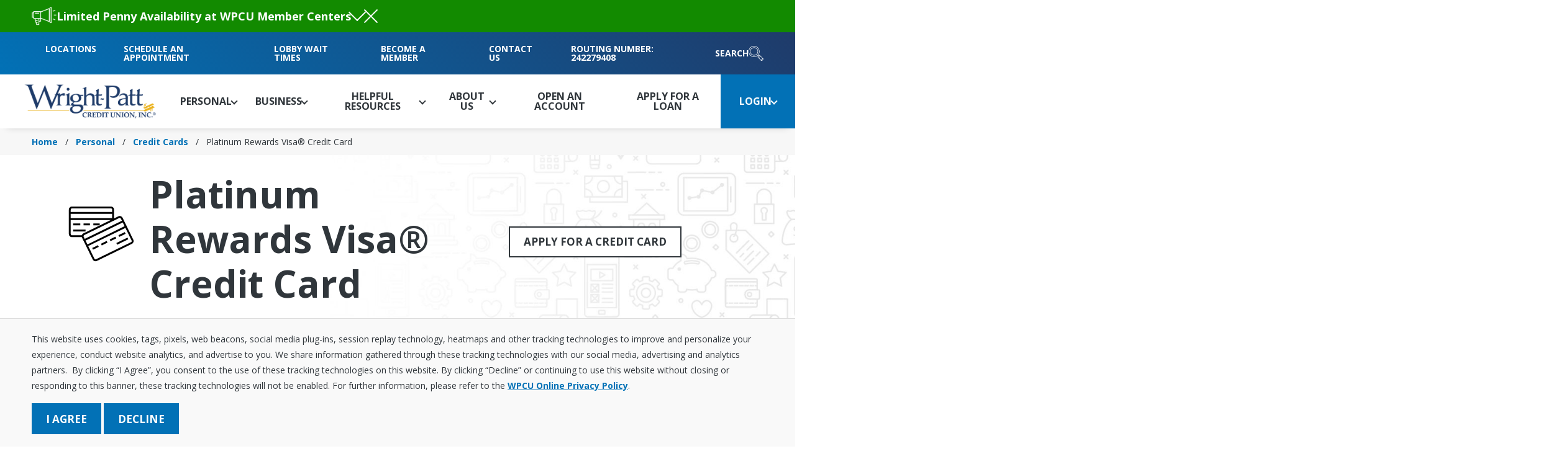

--- FILE ---
content_type: text/html; charset=utf-8
request_url: https://www.wpcu.coop/personal/credit-cards/platinum-rewards-visa-credit-card
body_size: 60821
content:




<!DOCTYPE html>
<html lang="en">
<head>
    <meta name="viewport" content="width=device-width, initial-scale=1" />
	<meta charset="UTF-8" />
	<link rel="icon" type="image/x-icon" href="/assets/dist/images/favicon.ico" />

    


        <title>Platinum Rewards Visa&#xAE; Credit Card | Wright-Patt Credit Union</title>
        <meta name="description" content="If you use a credit card and pay off your balance each month, you can earn 1.5% cash back on any purchase with WPCU&#x27;s Platinum Rewards Credit Card!">
    <meta property="og:type" content="website" />
    <meta property="og:title" content="Platinum Rewards Visa&#xAE; Credit Card">
    <meta property="og:description" content="If you use a credit card and pay off your balance each month, you can earn 1.5% cash back on any purchase with WPCU&#x27;s Platinum Rewards Credit Card!" />
        <meta property="og:image" itemprop="image" content="https://www.wpcu.coop/getContentAsset/b9c7ea44-8f42-4e82-a433-b082ada902e4/c399619e-b8ff-4ee9-abe0-9c2cf4e89d46/Homepage-1600x525-Chris-Catherine2022.jpg?language=en">
        <meta property="og:image:alt" content="Chris and Catherine holding their child">
    <meta property="og:site_name" content="Wright-Patt Credit Union">
    <meta property="og:locale" content="en">
    <meta property="og:url" content="https://www.wpcu.coop/personal/credit-cards/platinum-rewards-visa-credit-card">
    <link rel="canonical" href="https://www.wpcu.coop/personal/credit-cards/platinum-rewards-visa-credit-card" />



    
    


    


            
    <!--Google Tag Manager -->
    <script>
    (function (w, d, s, l, i) {
                w[l] = w[l] || []; w[l].push({
                    'gtm.start':
                        new Date().getTime(), event: 'gtm.js'
                }); var f = d.getElementsByTagName(s)[0],
                    j = d.createElement(s), dl = l != 'dataLayer' ? '&l=' + l : ''; j.async = true; j.src =
                        'https://www.googletagmanager.com/gtm.js?id=' + i + dl; f.parentNode.insertBefore(j, f);
            })(window, document, 'script', 'dataLayer', 'GTM-PD7BFG');
    </script>
    <!-- End Google Tag Manager -->




    <style>
        :root {
            --site-background-color: #EEEEEE;
            --base-text-color: #333333;
            --brand-color-1: #0271b6;
            --brand-text-color-1: #ffffff;
            --brand-color-2: #EBB320;
            --brand-text-color-2: #000000;
            --brand-color-3: #6df210;
            --brand-text-color-3: #000000;
        }
    </style>

    <link href="/assets/dist/css/main.min.css?v=1.0.12 " rel="stylesheet" media="all" />
    <link rel="preconnect" href="https://fonts.googleapis.com">
    <link rel="preconnect" href="https://fonts.gstatic.com" crossorigin>
    <link href="https://fonts.googleapis.com/css2?family=Open+Sans:ital,wght@0,300..800;1,300..800&display=swap" rel="stylesheet">

    

</head>
<body class="">

    


            
    <!-- Google Tag Manager (noscript) -->
    <noscript>
        <iframe src="https://www.googletagmanager.com/ns.html?id=GTM-PD7BFG"
                height="0" width="0" style="display:none;visibility:hidden"></iframe>
    </noscript>
    <!-- End Google Tag Manager (noscript) -->


    


    <div class="site-container">
        
    <section id="consent" class="cookie-consent" aria-label="Consent to cookies" data-ktc-search-exclude>
        <div class="container">
            <div class="cookie-consent__description"><p>This website uses cookies, tags, pixels, web beacons, social media plug-ins, session replay technology, heatmaps and other tracking technologies to improve and personalize your experience, conduct website analytics, and advertise to you. We share information gathered through these tracking technologies with our social media, advertising and analytics partners. &nbsp;By clicking “I Agree”, you consent to the use of these tracking technologies on this website. By clicking “Decline” or continuing to use this website without closing or responding to this banner, these tracking technologies will not be enabled. For further information, please refer to the <a href="/en-us/PDFDocuments/Online%20Privacy%20Policy%20-%20WPCU.pdf" data-pasted="true" target="_blank" rel="noopener noreferrer">WPCU Online Privacy Policy</a>.</p></div>
            <form class="cookie-consent__buttons" action="/en/consent/agree?returnUrl=~%2Fpersonal%2Fcredit-cards%2Fplatinum-rewards-visa-credit-card" method="post">
                <input type="submit" value="I agree" class="button cookie-consent__button">
                <button type="button" class="button cookie-consent__button" id="declineBtn">Decline</button>
            <input name="__RequestVerificationToken" type="hidden" value="CfDJ8OVFtW3IkphAv82jPs_-cJXzxNgui79wp1noIqNagCM-LKnQbG_Cd-6beekn1TkLrmhsaWpxLGKJd8PVpzBUQBJqdCv5f9w4VYNWVus1mFRcPKz4eYQNfT1yEvqHZpD2yi3uLQ2PZBsMyt4xEFSYJ2Y" /></form>
        </div>
    </section>

        



<header id="site-header" class="site-header sticky-header sticky-header-desktop" role="banner" data-ktc-search-exclude>
	

		<div class="site-alert-container site-alert-container--color-green" id="1df4860b-3725-448f-a1c8-28365f9a0422" data-expander data-expander-css>
			<div class="container">
				<div class="site-alert">
						<div class="site-alert__image">
							<img src="/getContentAsset/a7211fbb-fbd9-43d0-be8c-e42eda89742e/c399619e-b8ff-4ee9-abe0-9c2cf4e89d46/alert.png?language=en" alt="megaphone icon"/>
						</div>
						<div class="site-alert__title">Limited Penny Availability at WPCU Member Centers</div>
						<button type="button" class="site-alert__toggle" data-expander-toggle aria-label="Toggle Alert Visibility"></button>
						<button type="button" class="site-alert__close" onclick="closeAlert('1df4860b-3725-448f-a1c8-28365f9a0422', '0')" aria-label="Close Alert">
						</button>
				</div>
						<div class="site-alert__description" data-expander-target><p data-pasted="true">Due to the U.S. Mint no longer making new pennies, WPCU has a limited supply and cannot guarantee pennies will be available. <a href="https://www.wpcu.coop/limited-penny-availability">Learn more.</a></p></div>
            </div>
        </div>

    <a class="visually-hidden focusable" href="#site-main">Skip to Main Content</a>
	<div class="site-header__top-wrapper">
		<div class="container">
			<div class="site-header__top">
					

<ul class="utility-navigation">
        <li class="utility-navigation__item">
            <a class="utility-navigation__link" href="/about-us/locations" target="_self">
                Locations
            </a>
        </li>
        <li class="utility-navigation__item">
            <a class="utility-navigation__link" href="https://oac.fmsiportal.com/AppointmentWidget/?urlCode=CEOOK5AT0WZ5GEGUKLN8&amp;cc=6D396B28" target="_blank">
                Schedule an Appointment
            </a>
        </li>
        <li class="utility-navigation__item">
            <a class="utility-navigation__link" href="https://fmsi-lts.com/wrp_ws/#/main" target="_blank">
                Lobby Wait Times
            </a>
        </li>
        <li class="utility-navigation__item">
            <a class="utility-navigation__link" href="/become-a-member" target="_self">
                Become a Member
            </a>
        </li>
        <li class="utility-navigation__item">
            <a class="utility-navigation__link" href="/contact-us" target="_self">
                Contact Us
            </a>
        </li>
        <li class="utility-navigation__item">
            <a class="utility-navigation__link" href="/about-us/routing-number" target="_self">
                Routing Number: 242279408
            </a>
        </li>
</ul>
				<button class="site-header__search-trigger" data-expander="header-search" data-expander-css>
					Search
					<svg viewBox="0 0 32 32" aria-hidden="true" focusable="false" xmlns="http://www.w3.org/2000/svg"><path d="M11.77 3.232c-3.825-0.001-6.739 2.324-7.99 5.321s-0.853 6.705 1.838 9.422c2.691 2.717 6.394 3.15 9.403 1.929s5.363-4.112 5.399-7.937v-0.003c0.021-4.793-3.855-8.708-8.648-8.733h-0.001zM11.767 4.232c4.253 0.022 7.672 3.476 7.653 7.729-0.033 3.421-2.103 5.934-4.775 7.018s-5.909 0.725-8.317-1.706-2.736-5.671-1.625-8.333c1.11-2.661 3.643-4.707 7.064-4.707z" /><path d="M11.774 0.003c-3.026 0.003-6.050 1.17-8.337 3.501-0 0-0 0-0.001 0.001s-0 0-0.001 0.001c-3.358 3.402-4.358 8.485-2.54 12.905s6.108 7.329 10.889 7.382h0.005c3.143 0.004 6.156-1.261 8.354-3.508l0.001-0.001c2.236-2.271 3.36-5.217 3.412-8.178l7.638 14.829-7.636-14.826c-0.007-3.032-1.14-6.301-3.435-8.621l-0.147-0.148h-0.036c-2.271-2.214-5.214-3.339-8.166-3.336zM31.194 26.935l-0.348-0.352-7.313-7.382-4.508 4.552 7.657 7.735zM11.775 0.996c2.765-0.003 5.532 1.061 7.633 3.193l0.019 0.020c0.063 0.064 0.105 0.14 0.167 0.206l2.791 5.419c0.653 3.417-0.33 7.084-2.954 9.75l-0.001 0.001c-2.010 2.055-4.763 3.212-7.637 3.209-4.381-0.049-8.305-2.71-9.972-6.762s-0.752-8.706 2.327-11.824h0.001l0.001-0.001c2.096-2.136 4.86-3.206 7.626-3.209zM19.582 4.388c1.381 1.392 2.186 3.193 2.807 5.449zM23.532 20.62l6.255 6.314-3.105 3.132-6.251-6.314zM24.71 21.985l-2.040 2.063 0.711 0.703 2.040-2.063z" /><path d="M20.145 19.698l-0.71 0.704 1.593 1.606 0.709-0.704zM30.643 26.394l-0.706 0.708 0.732 0.73c-0.083 1.69-1.401 3.021-3.090 3.122l-0.727-0.735-0.711 0.703 1.058 1.069 0.21-0.001c2.376-0.012 4.303-1.958 4.293-4.334l-0.001-0.206z" /></svg>
				</button>
				<form action="https://www.wpcu.coop/search" class="site-header__search" id="header-search" method="get">
					<div class="container">
						<div class="site-header__search-inner">
							<label for="searchtext" class="visually-hidden">Search site</label>
							<input class="site-header__search-input" type="text" placeholder="Search site" maxlength="100" id="searchtext" name="searchtext">
							<button class="site-header__search-submit" type="submit" aria-label="Submit Search">
								<svg viewBox="0 0 32 32" aria-hidden="true" focusable="false" xmlns="http://www.w3.org/2000/svg"><path d="M11.77 3.232c-3.825-0.001-6.739 2.324-7.99 5.321s-0.853 6.705 1.838 9.422c2.691 2.717 6.394 3.15 9.403 1.929s5.363-4.112 5.399-7.937v-0.003c0.021-4.793-3.855-8.708-8.648-8.733h-0.001zM11.767 4.232c4.253 0.022 7.672 3.476 7.653 7.729-0.033 3.421-2.103 5.934-4.775 7.018s-5.909 0.725-8.317-1.706-2.736-5.671-1.625-8.333c1.11-2.661 3.643-4.707 7.064-4.707z" /><path d="M11.774 0.003c-3.026 0.003-6.050 1.17-8.337 3.501-0 0-0 0-0.001 0.001s-0 0-0.001 0.001c-3.358 3.402-4.358 8.485-2.54 12.905s6.108 7.329 10.889 7.382h0.005c3.143 0.004 6.156-1.261 8.354-3.508l0.001-0.001c2.236-2.271 3.36-5.217 3.412-8.178l7.638 14.829-7.636-14.826c-0.007-3.032-1.14-6.301-3.435-8.621l-0.147-0.148h-0.036c-2.271-2.214-5.214-3.339-8.166-3.336zM31.194 26.935l-0.348-0.352-7.313-7.382-4.508 4.552 7.657 7.735zM11.775 0.996c2.765-0.003 5.532 1.061 7.633 3.193l0.019 0.020c0.063 0.064 0.105 0.14 0.167 0.206l2.791 5.419c0.653 3.417-0.33 7.084-2.954 9.75l-0.001 0.001c-2.010 2.055-4.763 3.212-7.637 3.209-4.381-0.049-8.305-2.71-9.972-6.762s-0.752-8.706 2.327-11.824h0.001l0.001-0.001c2.096-2.136 4.86-3.206 7.626-3.209zM19.582 4.388c1.381 1.392 2.186 3.193 2.807 5.449zM23.532 20.62l6.255 6.314-3.105 3.132-6.251-6.314zM24.71 21.985l-2.040 2.063 0.711 0.703 2.040-2.063z" /><path d="M20.145 19.698l-0.71 0.704 1.593 1.606 0.709-0.704zM30.643 26.394l-0.706 0.708 0.732 0.73c-0.083 1.69-1.401 3.021-3.090 3.122l-0.727-0.735-0.711 0.703 1.058 1.069 0.21-0.001c2.376-0.012 4.303-1.958 4.293-4.334l-0.001-0.206z" /></svg>
							</button>
						</div>
					</div>
				</form>
			</div>
		</div>
	</div>
    <div class="container">
        <div class="site-header__container">
            <button class="header-mobile-btn hamburger" data-expander="header-nav" data-expander-css data-expander-overlay>
                <span class="hamburger__box">
                    <span class="hamburger__inner">
                        <span class="sr-only">Toggle menu</span>
                    </span>
                </span>
            </button>
            <div class="site-header__logo">
				<a href="https://www.wpcu.coop" class="brand brand--mobile">
						<img src="/getContentAsset/f2d61aa8-842f-43f1-8869-fcf34ed8d0d5/c399619e-b8ff-4ee9-abe0-9c2cf4e89d46/wpcu-logo-reverse.png?language=en" alt="Wright Patt" />
				</a>
				<a href="https://www.wpcu.coop" class="brand brand--desktop">
                        <img src="/getContentAsset/6ecc1549-63dd-4375-a6df-36fc82d57e1f/c399619e-b8ff-4ee9-abe0-9c2cf4e89d46/wpcu-logo.png?language=en" alt="Wright Patt" />
                </a>
            </div>
            <div class="site-header__main">
				<div id="header-nav" class="site-header__navigation">
					<form action="https://www.wpcu.coop/search" class="site-header__search" id="header-search-mobile" method="get">
						<div class="container">
							<div class="site-header__search-inner">
								<label for="searchtext" class="visually-hidden">Search site</label>
								<input class="site-header__search-input" type="text" placeholder="Search site" maxlength="100" id="searchtext" name="searchtext">
								<button class="site-header__search-submit" type="submit">
									<svg viewBox="0 0 32 32" aria-hidden="true" focusable="false" xmlns="http://www.w3.org/2000/svg"><path d="M11.77 3.232c-3.825-0.001-6.739 2.324-7.99 5.321s-0.853 6.705 1.838 9.422c2.691 2.717 6.394 3.15 9.403 1.929s5.363-4.112 5.399-7.937v-0.003c0.021-4.793-3.855-8.708-8.648-8.733h-0.001zM11.767 4.232c4.253 0.022 7.672 3.476 7.653 7.729-0.033 3.421-2.103 5.934-4.775 7.018s-5.909 0.725-8.317-1.706-2.736-5.671-1.625-8.333c1.11-2.661 3.643-4.707 7.064-4.707z" /><path d="M11.774 0.003c-3.026 0.003-6.050 1.17-8.337 3.501-0 0-0 0-0.001 0.001s-0 0-0.001 0.001c-3.358 3.402-4.358 8.485-2.54 12.905s6.108 7.329 10.889 7.382h0.005c3.143 0.004 6.156-1.261 8.354-3.508l0.001-0.001c2.236-2.271 3.36-5.217 3.412-8.178l7.638 14.829-7.636-14.826c-0.007-3.032-1.14-6.301-3.435-8.621l-0.147-0.148h-0.036c-2.271-2.214-5.214-3.339-8.166-3.336zM31.194 26.935l-0.348-0.352-7.313-7.382-4.508 4.552 7.657 7.735zM11.775 0.996c2.765-0.003 5.532 1.061 7.633 3.193l0.019 0.020c0.063 0.064 0.105 0.14 0.167 0.206l2.791 5.419c0.653 3.417-0.33 7.084-2.954 9.75l-0.001 0.001c-2.010 2.055-4.763 3.212-7.637 3.209-4.381-0.049-8.305-2.71-9.972-6.762s-0.752-8.706 2.327-11.824h0.001l0.001-0.001c2.096-2.136 4.86-3.206 7.626-3.209zM19.582 4.388c1.381 1.392 2.186 3.193 2.807 5.449zM23.532 20.62l6.255 6.314-3.105 3.132-6.251-6.314zM24.71 21.985l-2.040 2.063 0.711 0.703 2.040-2.063z" /><path d="M20.145 19.698l-0.71 0.704 1.593 1.606 0.709-0.704zM30.643 26.394l-0.706 0.708 0.732 0.73c-0.083 1.69-1.401 3.021-3.090 3.122l-0.727-0.735-0.711 0.703 1.058 1.069 0.21-0.001c2.376-0.012 4.303-1.958 4.293-4.334l-0.001-0.206z" /></svg>
								</button>
							</div>
						</div>
					</form>
                        <nav class="main-navigation" role="navigation">
                            <ul>
                                

        <li data-expander data-expander-css data-nav-type="mega">
            <a href="https://www.wpcu.coop/personal" data-expander-toggle>

                    <svg-inline />

                    <span>Personal</span>
            </a>
			<section class="main-navigation-mega" data-expander-target>
				<div class="main-navigation__heading">
					<a href="https://www.wpcu.coop/personal" target="_self">Personal</a>
				</div>
				<div class="main-navigation-mega__inner">
							<ul>
		<li  >

				<span class="main-navigation-mega__title">Save</span>

                <ul >
		<li  >

                <a href="https://www.wpcu.coop/personal/savings-accounts" target="_self" >
                        <span>Saving Accounts</span>
                </a>

        </li>
		<li  >

                <a href="https://www.wpcu.coop/personal/savings-accounts/health-savings-accounts" target="_self" >
                        <span>Health Savings Accounts</span>
                </a>

        </li>
		<li  >

                <a href="https://www.wpcu.coop/personal/retirement-solutions" target="_self" >
                        <span>Retirement Solutions</span>
                </a>

        </li>
		<li  >

                <a href="https://www.wpcu.coop/personal/savings-accounts/easysaver" target="_self" >
                        <span>EasySaver&#xAE;</span>
                </a>

        </li>
		<li  >

                <a href="https://www.wpcu.coop/personal/savings-accounts/save-to-win" target="_self" >
                        <span>Save to Win&#xAE;</span>
                </a>

        </li>
		<li  class=main-navigation-mega__bottom-link>

                <a href="https://www.wpcu.coop/about-us/locations" target="_self" >
                        <span>Locations</span>
                </a>

        </li>
                </ul>
        </li>
							</ul>
							<ul>
		<li  >

				<span class="main-navigation-mega__title">Spend</span>

                <ul >
		<li  >

                <a href="https://www.wpcu.coop/personal/checking-accounts" target="_self" >
                        <span>Checking Accounts</span>
                </a>

        </li>
		<li  >

                <a href="https://www.wpcu.coop/personal/atm-debit-cards" target="_self" >
                        <span>ATM/Debit Cards</span>
                </a>

        </li>
		<li  class=main-navigation-mega__bottom-link>

                <a href="https://app.loanspq.com/apply.aspx?lenderref=WPCU051619&amp;list=XACBST" target="_blank" >
                        <span>Open an Account</span>
                </a>

        </li>
                </ul>
        </li>
							</ul>
							<ul>
		<li  >

				<span class="main-navigation-mega__title">Borrow</span>

                <ul >
		<li  >

                <a href="https://www.wpcu.coop/personal/mortgages" target="_self" >
                        <span>Mortgages</span>
                </a>

        </li>
		<li  >

                <a href="https://www.wpcu.coop/personal/loans" target="_self" >
                        <span>Personal Loans</span>
                </a>

        </li>
		<li  >

                <a href="https://www.wpcu.coop/personal/auto-loans" target="_self" >
                        <span>Auto Loans</span>
                </a>

        </li>
		<li  >

                <a href="https://www.wpcu.coop/personal/student-loans" target="_self" >
                        <span>Student Loans</span>
                </a>

        </li>
		<li  >

                <a href="https://www.wpcu.coop/personal/credit-cards" target="_self" >
                        <span>Credit Cards</span>
                </a>

        </li>
		<li  >

                <a href="https://www.wpcu.coop/personal/mortgages/home-equity-loans" target="_self" >
                        <span>Home Equity Loans</span>
                </a>

        </li>
		<li  class=main-navigation-mega__bottom-link>

                <a href="https://app.loanspq.com/pl/PersonalLoan.aspx?lenderref=WPCU051619" target="_blank" >
                        <span>Apply for a Loan</span>
                </a>

        </li>
                </ul>
        </li>
							</ul>
							<ul>
		<li  >

				<span class="main-navigation-mega__title">Learn</span>

                <ul >
		<li  >

                <a href="https://events.bizzabo.com/wpcu-calendar" target="_blank" >
                        <span>Event Calendar</span>
                </a>

        </li>
		<li  >

                <a href="https://www.wpcu.coop/helpful-resources/education-center" target="_self" >
                        <span>Education Center</span>
                </a>

        </li>
		<li  >

                <a href="https://www.wpcu.coop/articles" target="_self" >
                        <span>Member Matters</span>
                </a>

        </li>
		<li  >

                <a href="https://www.wpcu.coop/personal/faqs" target="_self" >
                        <span>FAQs</span>
                </a>

        </li>
		<li  class=main-navigation-mega__bottom-link>

                <a href="https://www.wpcu.coop/contact-us" target="_self" >
                        <span>Contact Us</span>
                </a>

        </li>
                </ul>
        </li>
							</ul>
							<ul>
		<li  >

				<span class="main-navigation-mega__title">Manage</span>

                <ul >
		<li  >

                <a href="https://www.wpcu.coop/personal/coverpoint-insurance-solutions" target="_self" >
                        <span>CoverPoint Insurance</span>
                </a>

        </li>
		<li  >

                <a href="https://www.wpcu.coop/helpful-resources/digital-services" target="_self" >
                        <span>Digital Services</span>
                </a>

        </li>
		<li  >

                <a href="https://www.wpcu.coop/helpful-resources/financial-calculators" target="_self" >
                        <span>Financial Calculators</span>
                </a>

        </li>
		<li  >

                <a href="https://www.wpcu.coop/helpful-resources/rates" target="_self" >
                        <span>Rates</span>
                </a>

        </li>
                </ul>
        </li>
							</ul>
						<div class="main-navigation-callout">
								<h2 class="main-navigation-callout__heading">Save to Win&#xAE;</h2>

								<div class="main-navigation-callout__image lazy-bg" role="img" aria-label="Forest S - A Save to Win winner holding a check" data-src="/getContentAsset/d5699594-81ff-4e4c-a83f-c191585e081c/c399619e-b8ff-4ee9-abe0-9c2cf4e89d46/savetowin-forestS.jpg?language=en"></div>

								<div class="main-navigation-callout__description"><p>Save to Win® is a fun way to level up your savings!</p></div>
								<a href="https://www.wpcu.coop/personal/savings-accounts/save-to-win" class="button button-3 main-navigation-callout__button" target="_self">Learn More</a>
						</div>
				</div>
            </section>
        </li>
        <li data-expander data-expander-css data-nav-type="mega">
            <a href="https://www.wpcu.coop/business" data-expander-toggle>


                    <span>Business</span>
            </a>
			<section class="main-navigation-mega" data-expander-target>
				<div class="main-navigation__heading">
					<a href="https://www.wpcu.coop/business" target="_self">Business</a>
				</div>
				<div class="main-navigation-mega__inner">
							<ul>
		<li  >

				<span class="main-navigation-mega__title">Save</span>

                <ul >
		<li  >

                <a href="https://www.wpcu.coop/business/deposit-services-savings" target="_self" >
                        <span>Savings Accounts</span>
                </a>

        </li>
		<li  >

                <a href="https://www.wpcu.coop/business/employer-hsa" target="_self" >
                        <span>Employer Health Savings Accounts</span>
                </a>

        </li>
		<li  >

                <a href="https://www.wpcu.coop/business/employer-retirement-plans" target="_self" >
                        <span>Employer Retirement Plans</span>
                </a>

        </li>
		<li  class=main-navigation-mega__bottom-link>

                <a href="https://www.wpcu.coop/about-us/locations" target="_self" >
                        <span>Locations</span>
                </a>

        </li>
                </ul>
        </li>
							</ul>
							<ul>
		<li  >

				<span class="main-navigation-mega__title">Spend</span>

                <ul >
		<li  >

                <a href="https://www.wpcu.coop/business/deposit-services-checking" target="_self" >
                        <span>Checking Accounts</span>
                </a>

        </li>
		<li  class=main-navigation-mega__bottom-link>

                <a href="https://www.wpcu.coop/business/member-business-services-team" target="_self" >
                        <span>Meet the Team</span>
                </a>

        </li>
                </ul>
        </li>
							</ul>
							<ul>
		<li  >

				<span class="main-navigation-mega__title">Borrow</span>

                <ul >
		<li  >

                <a href="https://www.wpcu.coop/business/loans" target="_self" >
                        <span>Business Loans</span>
                </a>

        </li>
		<li  >

                <a href="https://www.wpcu.coop/business/credit-cards" target="_self" >
                        <span>Business Credit Cards</span>
                </a>

        </li>
		<li  >

                <a href="https://www.wpcu.coop/business/loans/soar" target="_self" >
                        <span>SOAR Program</span>
                </a>

        </li>
		<li  class=main-navigation-mega__bottom-link>

                <a href="https://wpcu.my.site.com/nPORTAL__SelfRegistration?product=a0u15000004fN9L&amp;core=es5" target="_blank" >
                        <span>Apply for a Loan</span>
                </a>

        </li>
                </ul>
        </li>
							</ul>
							<ul>
		<li  >

				<span class="main-navigation-mega__title">Learn</span>

                <ul >
		<li  >

                <a href="https://www.wpcu.coop/business/small-business-resources" target="_self" >
                        <span>Small Business Resources</span>
                </a>

        </li>
		<li  >

                <a href="https://www.wpcu.coop/business/member-business-services-team" target="_self" >
                        <span>Member Business Services Team</span>
                </a>

        </li>
		<li  >

                <a href="https://www.wpcu.coop/articles" target="_self" >
                        <span>Member Matters</span>
                </a>

        </li>
		<li  >

                <a href="https://www.wpcu.coop/business/faqs" target="_self" >
                        <span>FAQ</span>
                </a>

        </li>
		<li  class=main-navigation-mega__bottom-link>

                <a href="https://www.wpcu.coop/contact-us/business-services-team" target="_self" >
                        <span>Contact Us</span>
                </a>

        </li>
                </ul>
        </li>
							</ul>
							<ul>
		<li  >

				<span class="main-navigation-mega__title">Manage</span>

                <ul >
		<li  >

                <a href="https://www.wpcu.coop/business/treasury-services" target="_self" >
                        <span>Treasury Services</span>
                </a>

        </li>
		<li  >

                <a href="https://www.wpcu.coop/helpful-resources/business-online-banking" target="_self" >
                        <span>Business Online Banking</span>
                </a>

        </li>
		<li  >

                <a href="https://www.wpcu.coop/business/mrb-banking" target="_self" >
                        <span>Marijuana-Related Business Banking</span>
                </a>

        </li>
		<li  >

                <a href="https://www.wpcu.coop/helpful-resources/financial-calculators" target="_self" >
                        <span>Financial Calculators</span>
                </a>

        </li>
		<li  >

                <a href="https://www.wpcu.coop/helpful-resources/rates" target="_self" >
                        <span>Rates</span>
                </a>

        </li>
                </ul>
        </li>
							</ul>
						<div class="main-navigation-callout">
								<h2 class="main-navigation-callout__heading">SOAR Program</h2>

								<div class="main-navigation-callout__image lazy-bg" role="img" aria-label="Jennifer O., Owner, Susie&#x27;s Big Dipper. WPCU&#x27;s SOAR Program helps businesses take flight." data-src="/getContentAsset/bf62ede4-9a96-4ea9-a156-e3b37ebdc648/c399619e-b8ff-4ee9-abe0-9c2cf4e89d46/MBS-SOAR-Image2.jpg?language=en"></div>

								<div class="main-navigation-callout__description"><p>WPCU is dedicated to help minority-owned businesses with our SOAR Business Loan Program.</p></div>
								<a href="https://www.wpcu.coop/business/loans/soar" class="button button-3 main-navigation-callout__button" target="_self">Learn More</a>
						</div>
				</div>
            </section>
        </li>
        <li data-expander data-expander-css data-nav-type="mega">
            <a href="https://www.wpcu.coop/helpful-resources" data-expander-toggle>


                    <span>Helpful Resources</span>
            </a>
			<section class="main-navigation-mega" data-expander-target>
				<div class="main-navigation__heading">
					<a href="https://www.wpcu.coop/helpful-resources" target="_self">Helpful Resources</a>
				</div>
				<div class="main-navigation-mega__inner">
							<ul>
		<li  >

				<span class="main-navigation-mega__title">Educational</span>

                <ul >
		<li  >

                <a href="https://www.wpcu.coop/helpful-resources/education-center" target="_self" >
                        <span>Education Center</span>
                </a>

        </li>
		<li  >

                <a href="https://www.wpcu.coop/helpful-resources/financial-calculators" target="_self" >
                        <span>Financial Calculators</span>
                </a>

        </li>
		<li  >

                <a href="https://www.wpcu.coop/helpful-resources/financial-worksheets" target="_self" >
                        <span>Financial Worksheets</span>
                </a>

        </li>
		<li  >

                <a href="https://www.wpcu.coop/helpful-resources/videos" target="_self" >
                        <span>Videos</span>
                </a>

        </li>
		<li  >

                <a href="https://www.wpcu.coop/helpful-resources/faqs" target="_self" >
                        <span>FAQ</span>
                </a>

        </li>
		<li  class=main-navigation-mega__bottom-link>

                <a href="https://www.wpcu.coop/about-us/locations" target="_self" >
                        <span>Locations</span>
                </a>

        </li>
                </ul>
        </li>
							</ul>
							<ul>
		<li  >

				<span class="main-navigation-mega__title">News</span>

                <ul >
		<li  >

                <a href="https://www.wpcu.coop/articles" target="_self" >
                        <span>Member Matters</span>
                </a>

        </li>
		<li  >

                <a href="https://www.wpcu.coop/helpful-resources/press-releases" target="_self" >
                        <span>Press Releases</span>
                </a>

        </li>
		<li  >

                <a href="https://www.wpcu.coop/annual-meeting/annual-report" target="_self" >
                        <span>WPCU Annual Report</span>
                </a>

        </li>
		<li  >

                <a href="https://www.wpcu.coop/annual-meeting" target="_self" >
                        <span>Annual Business Meeting</span>
                </a>

        </li>
		<li  class=main-navigation-mega__bottom-link>

                <a href="https://app.loanspq.com/apply.aspx?lenderref=WPCU051619&amp;list=XACBST" target="_self" >
                        <span>Open an Account</span>
                </a>

        </li>
                </ul>
        </li>
							</ul>
							<ul>
		<li  >

				<span class="main-navigation-mega__title">Documents</span>

                <ul >
		<li  >

                <a href="https://www.wpcu.coop/helpful-resources/disclosures" target="_self" >
                        <span>Disclosures</span>
                </a>

        </li>
		<li  >

                <a href="https://www.wpcu.coop/helpful-resources/brochures" target="_self" >
                        <span>Brochures</span>
                </a>

        </li>
		<li  >

                <a href="https://www.wpcu.coop/helpful-resources/forms" target="_self" >
                        <span>Forms</span>
                </a>

        </li>
		<li  >

                <a href="https://www.wpcu.coop/helpful-resources/rates" target="_self" >
                        <span>Rates</span>
                </a>

        </li>
		<li  class=main-navigation-mega__bottom-link>

                <a href="https://app.loanspq.com/pl/PersonalLoan.aspx?lenderref=WPCU051619" target="_self" >
                        <span>Apply for a Loan</span>
                </a>

        </li>
                </ul>
        </li>
							</ul>
							<ul>
		<li  >

				<span class="main-navigation-mega__title">Services</span>

                <ul >
		<li  >

                <a href="https://www.wpcu.coop/helpful-resources/digital-services" target="_self" >
                        <span>Digital Services</span>
                </a>

        </li>
		<li  >

                <a href="https://www.wpcu.coop/helpful-resources/business-online-banking" target="_self" >
                        <span>Business Online Banking</span>
                </a>

        </li>
		<li  >

                <a href="https://www.wpcu.coop/stopfraud" target="_self" >
                        <span>Stop Fraud</span>
                </a>

        </li>
		<li  >

                <a href="https://www.wpcu.coop/helpful-resources/community-resources" target="_self" >
                        <span>Community Resources</span>
                </a>

        </li>
		<li  class=main-navigation-mega__bottom-link>

                <a href="https://www.wpcu.coop/contact-us" target="_self" >
                        <span>Contact Us</span>
                </a>

        </li>
                </ul>
        </li>
							</ul>
							<ul>
		<li  >

				<span class="main-navigation-mega__title">Life Events</span>

                <ul >
		<li  >

                <a href="https://www.wpcu.coop/helpful-resources/life-events/saving-for-college" target="_self" >
                        <span>Saving for College</span>
                </a>

        </li>
		<li  >

                <a href="https://www.wpcu.coop/helpful-resources/life-events/getting-married" target="_self" >
                        <span>Getting Married</span>
                </a>

        </li>
		<li  >

                <a href="https://www.wpcu.coop/helpful-resources/life-events/starting-a-family" target="_self" >
                        <span>Starting A Family</span>
                </a>

        </li>
		<li  >

                <a href="https://www.wpcu.coop/helpful-resources/life-events/buying-a-home" target="_self" >
                        <span>Buying A Home</span>
                </a>

        </li>
		<li  >

                <a href="https://www.wpcu.coop/helpful-resources/life-events/saving-for-retirement" target="_self" >
                        <span>Saving For Retirement</span>
                </a>

        </li>
		<li  >

                <a href="https://www.wpcu.coop/helpful-resources/life-events" target="_self" >
                        <span>View All Life Events</span>
                </a>

        </li>
                </ul>
        </li>
							</ul>
						<div class="main-navigation-callout">
								<h2 class="main-navigation-callout__heading">Finances in Focus</h2>

								<div class="main-navigation-callout__image lazy-bg" role="img" aria-label="Background image with text &quot;Join Out Finances in Focus 4-Week Series&quot;" data-src="/getContentAsset/f73f57ea-41ad-40a5-8048-d63d3ffa54f4/c399619e-b8ff-4ee9-abe0-9c2cf4e89d46/Finances-in-Focus-Mobile-Banner-773x381-Jan-2026.png?language=en"></div>

								<div class="main-navigation-callout__description"><p>Your finances goals are within reach! Join us for our virtual series with afternoon or evening options.</p></div>
								<a href="https://events.bizzabo.com/FinancesInFocus" class="button button-3 main-navigation-callout__button" target="_blank">Register Now</a>
						</div>
				</div>
            </section>
        </li>
        <li data-expander data-expander-css data-nav-type="mega">
            <a href="https://www.wpcu.coop/about-us" data-expander-toggle>


                    <span>About Us</span>
            </a>
			<section class="main-navigation-mega" data-expander-target>
				<div class="main-navigation__heading">
					<a href="https://www.wpcu.coop/about-us" target="_self">About Us</a>
				</div>
				<div class="main-navigation-mega__inner">
							<ul>
		<li  >

				<span class="main-navigation-mega__title">About Us</span>

                <ul >
		<li  >

                <a href="https://www.wpcu.coop/about-us/community-standards" target="_self" >
                        <span>WPCU&#x27;s Community Standards</span>
                </a>

        </li>
		<li  >

                <a href="https://www.wpcu.coop/about-us/social-impact" target="_self" >
                        <span>Social Impact &amp; Inclusion</span>
                </a>

        </li>
		<li  >

                <a href="https://www.wpcu.coop/about-us/member-benefits" target="_self" >
                        <span>Member Benefits</span>
                </a>

        </li>
		<li  >

                <a href="https://www.wpcu.coop/about-us/locations" target="_self" >
                        <span>Locations</span>
                </a>

        </li>
		<li  >

                <a href="https://www.wpcu.coop/about-us/routing-number" target="_self" >
                        <span>Routing Number</span>
                </a>

        </li>
                </ul>
        </li>
							</ul>
							<ul>
		<li  >

				<span class="main-navigation-mega__title">News</span>

                <ul >
		<li  >

                <a href="https://www.wpcu.coop/articles" target="_self" >
                        <span>Member Matters</span>
                </a>

        </li>
		<li  >

                <a href="https://www.wpcu.coop/helpful-resources/press-releases" target="_self" >
                        <span>Media Center</span>
                </a>

        </li>
		<li  >

                <a href="https://www.wpcu.coop/annual-meeting/annual-report" target="_self" >
                        <span>WPCU Annual Report</span>
                </a>

        </li>
		<li  >

                <a href="https://www.wpcu.coop/annual-meeting" target="_self" >
                        <span>Annual Business Meeting</span>
                </a>

        </li>
                </ul>
        </li>
							</ul>
							<ul>
		<li  >

				<span class="main-navigation-mega__title">Contact Us</span>

                <ul >
		<li  >

                <a href="https://oac.fmsiportal.com/AppointmentWidget/?urlCode=CEOOK5AT0WZ5GEGUKLN8&amp;cc=6D396B28" target="_self" >
                        <span>Schedule Appointment</span>
                </a>

        </li>
		<li  >

                <a href="https://www.wpcu.coop/contact-us/mortgage-options" target="_self" >
                        <span>Mortgages</span>
                </a>

        </li>
		<li  >

                <a href="https://www.retirement-solutions.wpcu.coop/contact" target="_self" >
                        <span>Retirement Solutions</span>
                </a>

        </li>
		<li  >

                <a href="https://www.wpcu.coop/contact-us/business-services-team" target="_self" >
                        <span>Member Business Services</span>
                </a>

        </li>
		<li  >

                <a href="https://www.wpcu.coop/contact-us/select-employer-group" target="_self" >
                        <span>Employer Groups</span>
                </a>

        </li>
                </ul>
        </li>
							</ul>
							<ul>
		<li  >

				<span class="main-navigation-mega__title">Community</span>

                <ul >
		<li  >

                <a href="https://www.wpcu.coop/about-us/sunshine-community-fund" target="_self" >
                        <span>WPCU Sunshine Community Fund</span>
                </a>

        </li>
		<li  >

                <a href="https://www.wpcu.coop/about-us/wpcu-in-the-community" target="_self" >
                        <span>Sponsorships</span>
                </a>

        </li>
		<li  >

                <a href="https://www.wpcu.coop/about-us/scf-scholarship" target="_self" >
                        <span>Scholarship</span>
                </a>

        </li>
                </ul>
        </li>
							</ul>
						<div class="main-navigation-callout">
								<h2 class="main-navigation-callout__heading">Live Chat</h2>

								<div class="main-navigation-callout__image lazy-bg" role="img" aria-label="hand holding a phone with a live chat on it" data-src="/getContentAsset/05f805ae-cb3b-4643-8f83-02d8c275bb69/c399619e-b8ff-4ee9-abe0-9c2cf4e89d46/GettyImages-1158779006-Edit.png?language=en"></div>

								<div class="main-navigation-callout__description"><p>Live Chat is now available! Learn what you can do within live chat, and how to access it.</p></div>
								<a href="https://www.wpcu.coop/contact-us/live-chat" class="button button-3 main-navigation-callout__button" target="_self">Learn More</a>
						</div>
				</div>
            </section>
        </li>
		<li  >

                <a href="https://app.loanspq.com/apply.aspx?lenderref=WPCU051619&amp;list=XACBST" target="_blank" >
                        <span>Open an Account</span>
                </a>

        </li>
		<li  >

                <a href="https://app.loanspq.com/apply.aspx?lenderref=WPCU051619&amp;list=CCVLPLHEST" target="_blank" >
                        <span>Apply for a Loan</span>
                </a>

        </li>


                            </ul>
						</nav>
							

<ul class="utility-navigation">
        <li class="utility-navigation__item">
            <a class="utility-navigation__link" href="/about-us/locations" target="_self">
                Locations
            </a>
        </li>
        <li class="utility-navigation__item">
            <a class="utility-navigation__link" href="https://oac.fmsiportal.com/AppointmentWidget/?urlCode=CEOOK5AT0WZ5GEGUKLN8&amp;cc=6D396B28" target="_blank">
                Schedule an Appointment
            </a>
        </li>
        <li class="utility-navigation__item">
            <a class="utility-navigation__link" href="https://fmsi-lts.com/wrp_ws/#/main" target="_blank">
                Lobby Wait Times
            </a>
        </li>
        <li class="utility-navigation__item">
            <a class="utility-navigation__link" href="/become-a-member" target="_self">
                Become a Member
            </a>
        </li>
        <li class="utility-navigation__item">
            <a class="utility-navigation__link" href="/contact-us" target="_self">
                Contact Us
            </a>
        </li>
        <li class="utility-navigation__item">
            <a class="utility-navigation__link" href="/about-us/routing-number" target="_self">
                Routing Number: 242279408
            </a>
        </li>
</ul>
				</div>
					<div class="login-box dropdown " data-expander data-expander-css>
						<button class="login-box__toggle dropdown-toggle" data-expander-toggle>
							<span>Login</span>
						</button>
						<div data-expander-target class="login-box__target dropdown-target dropdown-target--flyout dropdown-target--right">
							<div class="dropdown__header">
								<h2 class="dropdown__heading">Online Banking</h2>
							</div>
							<div class="dropdown__content">
								<div class="inline-form login-form login-provider-form">
									

        <form action="https://www.wpcuonline.net/auth-olb/live/v1/remote-login" method="post">

                    <div class="form-field">
						<label class="control-label" for="Username">Username</label>
                        <div class="editing-form-control-nested-control">
                            <input placeholder="Username" id="Username" name="userid" type="text" value=""  />
                        </div>
                    </div>
                    <div class="form-field">
						<label class="control-label" for="Password">Password</label>
                        <div class="editing-form-control-nested-control">
                            <input placeholder="Password" id="Password" name="password" type="password" value=""  />
                        </div>
                    </div>
                    <div class="form-field">
						<button id="login-provider-sign-in-button" class="button button-4 login-box__button" type="submit" >Login</button>
                    </div>
                    <div class="form-field">
						<a href="https://www.wpcuonline.net/dbank/live/app/authUpdate" class="button-link">Forgot User ID or Password?</a>
                    </div>
                    <div class="form-field">
						<a href="https://www.wpcuonline.net/dbank/live/app/register" class="button-link">New User? Register Here</a>
                    </div>
                    <div class="form-field">
                        <a href="https://www.wpcuonline.net/dbank/live/app/bb/register" class="button-link">New Business User? Register Here</a>
                    </div>
        </form>

								</div>
							</div>
						</div>
					</div>
            </div>
        </div>
    </div>
</header>
        <main id="site-main" class="site-main" role="main">
            


    

    <nav class="breadcrumbs-container" aria-label="Breadcrumbs">
		<div class="container">
			<ol class="breadcrumbs">
				<li class="breadcrumbs__item">
					<a class="breadcrumbs__link" href="/">Home</a>
				</li>
					<li class="breadcrumbs__item">
						<a class="breadcrumbs__link" href="https://www.wpcu.coop/personal">Personal</a>
					</li>
					<li class="breadcrumbs__item">
						<a class="breadcrumbs__link" href="https://www.wpcu.coop/personal/credit-cards">Credit Cards</a>
					</li>
				<li class="breadcrumbs__item">
					<span class="breadcrumbs__active" aria-current="page">Platinum Rewards Visa&#xAE; Credit Card</span>
				</li>
			</ol>
		</div>
    </nav>

            <div class="page-banner page-banner--default">
                    <div class="page-banner__image lazy-bg" data-src="/assets/dist/images/Page-heading-bg.jpg"></div>
                <div class="page-banner__inner">
                    <div class="container">
                        
                        <div class="page-banner__content">
                                <div class="page-banner__icon">
                                    <svg viewBox="0 0 32 32" aria-hidden="true" focusable="false" xmlns="http://www.w3.org/2000/svg"><path d="M24.882 7.331c-0.198 0.012-0.397 0.062-0.585 0.155-0 0-0.001 0-0.001 0.001l-16.954 8.285c-0.753 0.368-1.073 1.287-0.711 2.043l0.001 0.002 5.216 10.671 0.824-0.401-5.216-10.666c-0.15-0.313-0.024-0.675 0.288-0.827l16.96-8.288c0.31-0.154 0.673-0.033 0.829 0.277 0 0 0 0 0.001 0.001l5.211 10.66c0.15 0.312 0.023 0.673-0.289 0.822l-0.002 0.001-16.96 8.291c-0.31 0.153-0.672 0.032-0.827-0.277l0.002 0.004-0.821 0.404 0.001 0.002c0.376 0.749 1.299 1.058 2.050 0.686l16.953-8.288c0.757-0.364 1.080-1.285 0.716-2.042l-0.001-0.001-5.217-10.672c-0.282-0.563-0.873-0.878-1.468-0.842z" /><path d="M27.429 15.154l-3.078 1.505 0.402 0.821 3.078-1.505z" /><path d="M28.736 17.826l-5.407 2.642 0.402 0.821 5.407-2.642z" /><path d="M22.873 17.382l-2.767 1.353 0.402 0.821 2.767-1.354z" /><path d="M18.624 19.457l-2.764 1.354 0.402 0.821 2.764-1.353z" /><path d="M14.379 21.532l-2.764 1.353 0.402 0.821 2.764-1.353z" /><path d="M27.602 12.167l-18.411 9.003 0.402 0.821 18.411-9.003z" /><path d="M26.295 9.494l-18.408 9.003 0.402 0.821 18.408-9.002z" /><path d="M1.792 2.691c-0.833-0.002-1.523 0.673-1.539 1.505v11.9c0.009 0.838 0.702 1.521 1.539 1.519h4.983v-0.914h-4.985c-0.347 0.001-0.619-0.268-0.623-0.615v-11.871c0.007-0.344 0.279-0.611 0.623-0.61h18.88c0.346-0.001 0.618 0.269 0.62 0.615v5.017h0.914v-5.022c-0.005-0.839-0.697-1.526-1.536-1.524h-18.876z" /><path d="M2.35 10.96v0.914h3.429v-0.914z" /><path d="M2.35 13.934v0.914h6.019v-0.914z" /><path d="M7.424 10.96v0.914h3.082v-0.914z" /><path d="M12.151 10.96v0.914h3.079v-0.914z" /><path d="M0.884 8.354v0.914h20.492v-0.914z" /><path d="M0.884 5.376v0.914h20.492v-0.914z" /></svg>
                                </div>
                            <div class="page-banner__inner-content">
                                    <h1 class="page-banner__heading">Platinum Rewards Visa&#xAE; Credit Card</h1>
                            </div>
                                <div class="page-banner__buttons">
                                        <a href="https://app.loanspq.com/cc/CreditCard.aspx?lenderref=WPCU051619" target="_self" class="button button-5">
                                            Apply For a Credit Card
                                        </a>
                                </div>
                        </div>
                    </div>
                </div>
            </div>


<div class="interior-main">
    






<div id="" class="section-container section-container--transparent section-container--no-padding section-container--padding-both ">
    <div class="container container-default">


        <div class="section-container__row section-container__row--50-50">
                <div class="section-container__col">
                    







    <div class="fr-view">
        <h2 data-pasted="true" style="text-align: center">1.5% Cash Back on Every Qualifying Purchase<sup class="disclosure-links-container" data-disclosure-ids='["8dbd790f-32bc-4674-ac0d-5eb323817beb"]'></sup></h2><p>Our Wright-Patt Credit Union<sup data-pasted="true">®</sup> (WPCU<sup data-pasted="true">®</sup>) Platinum Rewards Visa<sup data-pasted="true">®&nbsp;</sup>Credit Card can help you keep more money in your pocket! With this card, you can earn a rewards rate of 1.5% cash back on every qualifying purchase you make<sup class="disclosure-links-container" data-disclosure-ids='["8dbd790f-32bc-4674-ac0d-5eb323817beb"]'></sup>, with no spending categories or ceilings. From groceries to travel to everything else, rewards are yours! Start earning rewards, and earning them quickly, with our rewards credit card. With no annual fees<sup class="disclosure-links-container" data-disclosure-ids='["8dbd790f-32bc-4674-ac0d-5eb323817beb"]'></sup>, this card is great for anyone looking for a quality credit union credit card that is convenient and easy to utilize.</p><p>This card is also available as a Wright State Alumni Association (WSUAA) Affinity Platinum Rewards Visa credit card. When you use the <a href="/personal/credit-cards/wsuaa-credit-cards" target="_blank"  rel="noopener noreferrer">official Wright State Alumni credit card</a>, Wright-Patt Credit Union contributes to the Alumni Association to fund scholarships and alumni programs.</p><section aria-label="Accordion Content"><div class="mb-2 mb-md-3"><a class="accordionRowHeader_990b1229" tabindex="0" aria-controls="accordion-beae3a39-577c-5870-2f2f-dbb00e3fc034" aria-expanded="false"><div class="accordionIconLeft_990b1229"><div class="accordionHeader_990b1229  d-flex py-1"><br class="Apple-interchange-newline"></div></div></a></div></section>
    </div>


    


                </div>
        </div>
    </div>
</div>
<div class="section-container section-container--transparent section-container--no-padding section-container--padding-both">
	<div class="container container--default">
		<div class="accordion-container" data-expander>
			<button class="accordion-button " aria-expanded="false" data-expander-toggle data-expander-hold>Benefit Highlights</button>
			<div class="accordion-content " data-expander-target>
				<div class="section-container__row">
						<div class="section-container__col">
							







    <div class="fr-view">
        <div class="col-12 col-md-6 wpcu-spfx-rich-text" data-pasted="true"><ul><li>1.5% cash back on all qualifying purchases<sup class="disclosure-links-container" data-disclosure-ids='["8dbd790f-32bc-4674-ac0d-5eb323817beb"]'></sup> you make</li><li>No annual fees<sup class="disclosure-links-container" data-disclosure-ids='["8dbd790f-32bc-4674-ac0d-5eb323817beb"]'></sup></li><li>No balance transfer fees<sup class="disclosure-links-container" data-disclosure-ids='["8dbd790f-32bc-4674-ac0d-5eb323817beb"]'></sup></li><li>No cash advance fees<sup class="disclosure-links-container" data-disclosure-ids='["8dbd790f-32bc-4674-ac0d-5eb323817beb"]'></sup></li><li>Receive a Platinum Visa® card</li><li>Emergency Replacement Card or Cash Disbursement gives cardholders access to get cash and/or a replacement card</li><li>Zero Liability Program<sup class="disclosure-links-container" data-disclosure-ids='["f9f34d81-9fcc-4323-a291-eab99a164ee8"]'></sup> protects you from the unauthorized use of your card and account information</li><li>Easily file a dispute by calling <a href="tel:(800) 762-0047-4042">(800) 762-0047</a></li></ul></div><div class="col-12 col-md-6 wpcu-spfx-rich-text"><ul><li>Additional Visa Benefits available:<ul><li><a href="/en-us/PDFDocuments/Business CC Roadside Dispatch - WPCU.pdf">Roadside Dispatch®</a>, a 24-hour roadside assistance program. Certain terms, conditions and exclusions apply.</li><li><a href="/en-us/PDFDocuments/Dovly Platinum Low Rate CC Benefit - WPCU.pdf">Dovly Uplift™</a>, a simple way to fix, manage and maintain your credit score.</li><li><a href="https://usa.visa.com/contact-us.html">Global Customer Assistance Services</a>, whether traveling at home or abroad, live support and fast response are available 24/7/365 around the world via phone, text, secure email or chat.</li><li><strong>Sofar Sounds</strong>, access to live music shows in select cities around the world. See details at <a href="https://www.sofarsounds.com/visaoffer/credit-terms-and-conditions">Sofar Sounds' Offer for Visa Credit Terms</a>.</li></ul></li></ul></div>
    </div>


    


						</div>
				</div>
			</div>
		</div>
	</div>
</div>
<div class="section-container section-container--transparent section-container--no-padding section-container--padding-both">
	<div class="container container--default">
		<div class="accordion-container" data-expander>
			<button class="accordion-button " aria-expanded="false" data-expander-toggle data-expander-hold>Lifestyle Rewards&#x2122;</button>
			<div class="accordion-content " data-expander-target>
				<div class="section-container__row">
						<div class="section-container__col">
							







    <div class="fr-view">
        <p>With <strong>Lifestyle Rewards</strong>, it's easier than ever to access and redeem the points you've earned with your Platinum Rewards Visa credit card for everything from gas to groceries to travel and more!</p><p>Redeem your points for cash back, gift cards, merchandise, travel, and more! <a href="/personal/credit-cards/platinum-rewards-visa-credit-card/lifestyle-rewards" title="">Learn more about Lifestyle Rewards here</a>.</p>
    </div>


    


						</div>
				</div>
			</div>
		</div>
	</div>
</div>


		<div id="" class="section-container section-container--gray section-container--padding-small section-container--padding-both">
            <div class="container">
				<div class="tabs-section" id="d9dba532-c937-47f6-8f0f-4c646554c6bf">
                    <ul class="tabs-section-list" role="tablist">
                            <li class="tabs-section-list__item" role="presentation">
								<button type="button" role="tab" class="tabs-section-button " style="--tab-bg:#C75000" data-expander="id-5f3ef2fc-7447-478f-b191-b39f1e4a6edb" data-expander-tabs data-expander-hold data-expander-parent="d9dba532-c937-47f6-8f0f-4c646554c6bf" data-expander-css>Compare</button>
                            </li>
                            <li class="tabs-section-list__item" role="presentation">
								<button type="button" role="tab" class="tabs-section-button active" style="--tab-bg:#128A00" data-expander="id-e7bf154e-7903-47b1-8074-64acccb76b44" data-expander-tabs data-expander-hold data-expander-parent="d9dba532-c937-47f6-8f0f-4c646554c6bf" data-expander-css>Rates</button>
                            </li>
                            <li class="tabs-section-list__item" role="presentation">
								<button type="button" role="tab" class="tabs-section-button " style="--tab-bg:#1F3B6A" data-expander="id-6ef44678-b9a0-461c-81e3-5a1ccb81a336" data-expander-tabs data-expander-hold data-expander-parent="d9dba532-c937-47f6-8f0f-4c646554c6bf" data-expander-css>FAQ</button>
                            </li>
                    </ul>

						<button type="button" role="tab" class="tabs-section-button tabs-section-button--mobile " style="--tab-bg:#C75000" data-expander="id-5f3ef2fc-7447-478f-b191-b39f1e4a6edb" data-expander-tabs data-expander-hold data-expander-parent="d9dba532-c937-47f6-8f0f-4c646554c6bf" data-expander-css>Compare</button>
						<section role="tabpanel" class="tabs-section-content " id="id-5f3ef2fc-7447-478f-b191-b39f1e4a6edb">
							<div class="section-container__row">
									<div class="section-container__col">
										






    <div class="widget">
        <div class="compare-table-desktop">
            <div class="compare-table-container">
                <table class="compare-table">
                    <tr>
                        <th scope="col">
                            <div class="compare-table-item">
                            </div>
                        </th>
                            <th scope="col">
                                <div class="compare-table-item">
                                    <h3 class="compare-table-item__heading">Platinum Low Rate Credit Card</h3>

                                </div>
                            </th>
                            <th scope="col">
                                <div class="compare-table-item">
                                    <h3 class="compare-table-item__heading">Platinum Rewards Credit Card</h3>

                                </div>
                            </th>
                            <th scope="col">
                                <div class="compare-table-item">
                                    <h3 class="compare-table-item__heading">First Time User Credit Card</h3>

                                </div>
                            </th>
                    </tr>
                        <tr>
                            <th scope="row">

                                Variable Rate

                                <sup class="disclosure-links-container" data-disclosure-ids=''></sup>
                            </th>
                                <td>
<p><img src="/getContentAsset/417fc033-6158-4516-bb1e-f5958eb99f84/c399619e-b8ff-4ee9-abe0-9c2cf4e89d46/Green-check-mark.png?language=en" alt="Green Check Mark" title="Green Check Mark" class="fr-fic fr-dib"></p>
                                    <sup class="disclosure-links-container" data-disclosure-ids=''></sup>
                                </td>
                                <td>
<p><img src="/getContentAsset/417fc033-6158-4516-bb1e-f5958eb99f84/c399619e-b8ff-4ee9-abe0-9c2cf4e89d46/Green-check-mark.png?language=en" alt="Green Check Mark" title="Green Check Mark" class="fr-fic fr-dib"></p>
                                    <sup class="disclosure-links-container" data-disclosure-ids=''></sup>
                                </td>
                                <td>
<p style="text-align: center"><span style="font-size: 60px">—</span></p>
                                    <sup class="disclosure-links-container" data-disclosure-ids=''></sup>
                                </td>
                        </tr>
                        <tr>
                            <th scope="row">

                                No Annual Fee

                                <sup class="disclosure-links-container" data-disclosure-ids=''></sup>
                            </th>
                                <td>
<p><img src="/getContentAsset/417fc033-6158-4516-bb1e-f5958eb99f84/c399619e-b8ff-4ee9-abe0-9c2cf4e89d46/Green-check-mark.png?language=en" alt="Green Check Mark" title="Green Check Mark" class="fr-fic fr-dib"></p>
                                    <sup class="disclosure-links-container" data-disclosure-ids=''></sup>
                                </td>
                                <td>
<p><img src="/getContentAsset/417fc033-6158-4516-bb1e-f5958eb99f84/c399619e-b8ff-4ee9-abe0-9c2cf4e89d46/Green-check-mark.png?language=en" alt="Green Check Mark" title="Green Check Mark" class="fr-fic fr-dib"></p>
                                    <sup class="disclosure-links-container" data-disclosure-ids=''></sup>
                                </td>
                                <td>
<p><img src="/getContentAsset/417fc033-6158-4516-bb1e-f5958eb99f84/c399619e-b8ff-4ee9-abe0-9c2cf4e89d46/Green-check-mark.png?language=en" alt="Green Check Mark" title="Green Check Mark" class="fr-fic fr-dib"></p>
                                    <sup class="disclosure-links-container" data-disclosure-ids=''></sup>
                                </td>
                        </tr>
                        <tr>
                            <th scope="row">

                                No Balance Transfer Fee

                                <sup class="disclosure-links-container" data-disclosure-ids=''></sup>
                            </th>
                                <td>
<p><img src="/getContentAsset/417fc033-6158-4516-bb1e-f5958eb99f84/c399619e-b8ff-4ee9-abe0-9c2cf4e89d46/Green-check-mark.png?language=en" alt="Green Check Mark" title="Green Check Mark" class="fr-fic fr-dib"></p>
                                    <sup class="disclosure-links-container" data-disclosure-ids=''></sup>
                                </td>
                                <td>
<p><img src="/getContentAsset/417fc033-6158-4516-bb1e-f5958eb99f84/c399619e-b8ff-4ee9-abe0-9c2cf4e89d46/Green-check-mark.png?language=en" alt="Green Check Mark" title="Green Check Mark" class="fr-fic fr-dib"></p>
                                    <sup class="disclosure-links-container" data-disclosure-ids=''></sup>
                                </td>
                                <td>
<p><img src="/getContentAsset/417fc033-6158-4516-bb1e-f5958eb99f84/c399619e-b8ff-4ee9-abe0-9c2cf4e89d46/Green-check-mark.png?language=en" alt="Green Check Mark" title="Green Check Mark" class="fr-fic fr-dib"></p>
                                    <sup class="disclosure-links-container" data-disclosure-ids=''></sup>
                                </td>
                        </tr>
                        <tr>
                            <th scope="row">

                                Zero-Liability Protection

                                <sup class="disclosure-links-container" data-disclosure-ids='["f9f34d81-9fcc-4323-a291-eab99a164ee8"]'></sup>
                            </th>
                                <td>
<p><img src="/getContentAsset/417fc033-6158-4516-bb1e-f5958eb99f84/c399619e-b8ff-4ee9-abe0-9c2cf4e89d46/Green-check-mark.png?language=en" alt="Green Check Mark" title="Green Check Mark" class="fr-fic fr-dib"></p>
                                    <sup class="disclosure-links-container" data-disclosure-ids=''></sup>
                                </td>
                                <td>
<p><img src="/getContentAsset/417fc033-6158-4516-bb1e-f5958eb99f84/c399619e-b8ff-4ee9-abe0-9c2cf4e89d46/Green-check-mark.png?language=en" alt="Green Check Mark" title="Green Check Mark" class="fr-fic fr-dib"></p>
                                    <sup class="disclosure-links-container" data-disclosure-ids=''></sup>
                                </td>
                                <td>
<p><img src="/getContentAsset/417fc033-6158-4516-bb1e-f5958eb99f84/c399619e-b8ff-4ee9-abe0-9c2cf4e89d46/Green-check-mark.png?language=en" alt="Green Check Mark" title="Green Check Mark" class="fr-fic fr-dib"></p>
                                    <sup class="disclosure-links-container" data-disclosure-ids=''></sup>
                                </td>
                        </tr>
                        <tr>
                            <th scope="row">

                                Variable Credit Limit

                                <sup class="disclosure-links-container" data-disclosure-ids=''></sup>
                            </th>
                                <td>
<p><img src="/getContentAsset/417fc033-6158-4516-bb1e-f5958eb99f84/c399619e-b8ff-4ee9-abe0-9c2cf4e89d46/Green-check-mark.png?language=en" alt="Green Check Mark" title="Green Check Mark" class="fr-fic fr-dib"></p>
                                    <sup class="disclosure-links-container" data-disclosure-ids=''></sup>
                                </td>
                                <td>
<p><img src="/getContentAsset/417fc033-6158-4516-bb1e-f5958eb99f84/c399619e-b8ff-4ee9-abe0-9c2cf4e89d46/Green-check-mark.png?language=en" alt="Green Check Mark" title="Green Check Mark" class="fr-fic fr-dib"></p>
                                    <sup class="disclosure-links-container" data-disclosure-ids=''></sup>
                                </td>
                                <td>
<p style="text-align: center"><span style="font-size: 60px">—</span></p>
                                    <sup class="disclosure-links-container" data-disclosure-ids=''></sup>
                                </td>
                        </tr>
                        <tr>
                            <th scope="row">

                                Platinum Visa Card Benefits Included

                                <sup class="disclosure-links-container" data-disclosure-ids='["b04261e8-e285-4ccc-bd4f-9fc8e2d4b81c"]'></sup>
                            </th>
                                <td>
<p><img src="/getContentAsset/417fc033-6158-4516-bb1e-f5958eb99f84/c399619e-b8ff-4ee9-abe0-9c2cf4e89d46/Green-check-mark.png?language=en" alt="Green Check Mark" title="Green Check Mark" class="fr-fic fr-dib"></p>
                                    <sup class="disclosure-links-container" data-disclosure-ids=''></sup>
                                </td>
                                <td>
<p><img src="/getContentAsset/417fc033-6158-4516-bb1e-f5958eb99f84/c399619e-b8ff-4ee9-abe0-9c2cf4e89d46/Green-check-mark.png?language=en" alt="Green Check Mark" title="Green Check Mark" class="fr-fic fr-dib"></p>
                                    <sup class="disclosure-links-container" data-disclosure-ids=''></sup>
                                </td>
                                <td>
<p style="text-align: center"><span style="font-size: 60px">—</span></p>
                                    <sup class="disclosure-links-container" data-disclosure-ids=''></sup>
                                </td>
                        </tr>
                        <tr>
                            <th scope="row">

                                Earn Cash Back

                                <sup class="disclosure-links-container" data-disclosure-ids=''></sup>
                            </th>
                                <td>
<p style="text-align: center"><span style="font-size: 60px">—</span></p>
                                    <sup class="disclosure-links-container" data-disclosure-ids=''></sup>
                                </td>
                                <td>
<p><img src="/getContentAsset/417fc033-6158-4516-bb1e-f5958eb99f84/c399619e-b8ff-4ee9-abe0-9c2cf4e89d46/Green-check-mark.png?language=en" alt="Green Check Mark" title="Green Check Mark" class="fr-fic fr-dib"></p>
                                    <sup class="disclosure-links-container" data-disclosure-ids=''></sup>
                                </td>
                                <td>
<p style="text-align: center"><span style="font-size: 60px">—</span></p>
                                    <sup class="disclosure-links-container" data-disclosure-ids=''></sup>
                                </td>
                        </tr>
                        <tr>
                            <th scope="row">

                                WSU Alumni Option Available

                                <sup class="disclosure-links-container" data-disclosure-ids=''></sup>
                            </th>
                                <td>
<p><img src="/getContentAsset/417fc033-6158-4516-bb1e-f5958eb99f84/c399619e-b8ff-4ee9-abe0-9c2cf4e89d46/Green-check-mark.png?language=en" alt="Green Check Mark" title="Green Check Mark" class="fr-fic fr-dib"></p>
                                    <sup class="disclosure-links-container" data-disclosure-ids=''></sup>
                                </td>
                                <td>
<p><img src="/getContentAsset/417fc033-6158-4516-bb1e-f5958eb99f84/c399619e-b8ff-4ee9-abe0-9c2cf4e89d46/Green-check-mark.png?language=en" alt="Green Check Mark" title="Green Check Mark" class="fr-fic fr-dib"></p>
                                    <sup class="disclosure-links-container" data-disclosure-ids=''></sup>
                                </td>
                                <td>
<p style="text-align: center"><span style="font-size: 60px">—</span></p>
                                    <sup class="disclosure-links-container" data-disclosure-ids=''></sup>
                                </td>
                        </tr>
                        <tr>
                            <th scope="row">

                                WPCU Checking Account Required

                                <sup class="disclosure-links-container" data-disclosure-ids=''></sup>
                            </th>
                                <td>
<p style="text-align: center"><span style="font-size: 60px">—</span></p>
                                    <sup class="disclosure-links-container" data-disclosure-ids=''></sup>
                                </td>
                                <td>
<p style="text-align: center"><span style="font-size: 60px">—</span></p>
                                    <sup class="disclosure-links-container" data-disclosure-ids=''></sup>
                                </td>
                                <td>
<p><img src="/getContentAsset/417fc033-6158-4516-bb1e-f5958eb99f84/c399619e-b8ff-4ee9-abe0-9c2cf4e89d46/Green-check-mark.png?language=en" alt="Green Check Mark" title="Green Check Mark" class="fr-fic fr-dib"></p>
                                    <sup class="disclosure-links-container" data-disclosure-ids=''></sup>
                                </td>
                        </tr>
                </table>
            </div>
        </div>

        <div class="compare-table-mobile">
            <div class="compare-table-mobile__container">
                <div class="compare-table-item">
                    <h2 class="compare-table-item__heading"></h2>
                </div>
            </div>

                <div class="compare-table-mobile__container" data-expander>
                    <div class="compare-table-item">
                        <h3 class="compare-table-item__heading">Platinum Low Rate Credit Card</h3>

                    </div>
                    <div class="compare-table-mobile__target" data-expander-target>
                            <div class="compare-table-mobile__row">
                                <h4 class="compare-table-mobile__heading">

                                    Variable Rate

                                    <sup class="disclosure-links-container" data-disclosure-ids=''></sup>
                                </h4>
                                <div class="compare-table-mobile__cell">

<p><img src="/getContentAsset/417fc033-6158-4516-bb1e-f5958eb99f84/c399619e-b8ff-4ee9-abe0-9c2cf4e89d46/Green-check-mark.png?language=en" alt="Green Check Mark" title="Green Check Mark" class="fr-fic fr-dib"></p>
                                    <sup class="disclosure-links-container" data-disclosure-ids=''></sup>
                                </div>
                            </div>
                            <div class="compare-table-mobile__row">
                                <h4 class="compare-table-mobile__heading">

                                    No Annual Fee

                                    <sup class="disclosure-links-container" data-disclosure-ids=''></sup>
                                </h4>
                                <div class="compare-table-mobile__cell">

<p><img src="/getContentAsset/417fc033-6158-4516-bb1e-f5958eb99f84/c399619e-b8ff-4ee9-abe0-9c2cf4e89d46/Green-check-mark.png?language=en" alt="Green Check Mark" title="Green Check Mark" class="fr-fic fr-dib"></p>
                                    <sup class="disclosure-links-container" data-disclosure-ids=''></sup>
                                </div>
                            </div>
                            <div class="compare-table-mobile__row">
                                <h4 class="compare-table-mobile__heading">

                                    No Balance Transfer Fee

                                    <sup class="disclosure-links-container" data-disclosure-ids=''></sup>
                                </h4>
                                <div class="compare-table-mobile__cell">

<p><img src="/getContentAsset/417fc033-6158-4516-bb1e-f5958eb99f84/c399619e-b8ff-4ee9-abe0-9c2cf4e89d46/Green-check-mark.png?language=en" alt="Green Check Mark" title="Green Check Mark" class="fr-fic fr-dib"></p>
                                    <sup class="disclosure-links-container" data-disclosure-ids=''></sup>
                                </div>
                            </div>
                            <div class="compare-table-mobile__row">
                                <h4 class="compare-table-mobile__heading">

                                    Zero-Liability Protection

                                    <sup class="disclosure-links-container" data-disclosure-ids='["f9f34d81-9fcc-4323-a291-eab99a164ee8"]'></sup>
                                </h4>
                                <div class="compare-table-mobile__cell">

<p><img src="/getContentAsset/417fc033-6158-4516-bb1e-f5958eb99f84/c399619e-b8ff-4ee9-abe0-9c2cf4e89d46/Green-check-mark.png?language=en" alt="Green Check Mark" title="Green Check Mark" class="fr-fic fr-dib"></p>
                                    <sup class="disclosure-links-container" data-disclosure-ids=''></sup>
                                </div>
                            </div>
                            <div class="compare-table-mobile__row">
                                <h4 class="compare-table-mobile__heading">

                                    Variable Credit Limit

                                    <sup class="disclosure-links-container" data-disclosure-ids=''></sup>
                                </h4>
                                <div class="compare-table-mobile__cell">

<p><img src="/getContentAsset/417fc033-6158-4516-bb1e-f5958eb99f84/c399619e-b8ff-4ee9-abe0-9c2cf4e89d46/Green-check-mark.png?language=en" alt="Green Check Mark" title="Green Check Mark" class="fr-fic fr-dib"></p>
                                    <sup class="disclosure-links-container" data-disclosure-ids=''></sup>
                                </div>
                            </div>
                            <div class="compare-table-mobile__row">
                                <h4 class="compare-table-mobile__heading">

                                    Platinum Visa Card Benefits Included

                                    <sup class="disclosure-links-container" data-disclosure-ids='["b04261e8-e285-4ccc-bd4f-9fc8e2d4b81c"]'></sup>
                                </h4>
                                <div class="compare-table-mobile__cell">

<p><img src="/getContentAsset/417fc033-6158-4516-bb1e-f5958eb99f84/c399619e-b8ff-4ee9-abe0-9c2cf4e89d46/Green-check-mark.png?language=en" alt="Green Check Mark" title="Green Check Mark" class="fr-fic fr-dib"></p>
                                    <sup class="disclosure-links-container" data-disclosure-ids=''></sup>
                                </div>
                            </div>
                            <div class="compare-table-mobile__row">
                                <h4 class="compare-table-mobile__heading">

                                    Earn Cash Back

                                    <sup class="disclosure-links-container" data-disclosure-ids=''></sup>
                                </h4>
                                <div class="compare-table-mobile__cell">

<p style="text-align: center"><span style="font-size: 60px">—</span></p>
                                    <sup class="disclosure-links-container" data-disclosure-ids=''></sup>
                                </div>
                            </div>
                            <div class="compare-table-mobile__row">
                                <h4 class="compare-table-mobile__heading">

                                    WSU Alumni Option Available

                                    <sup class="disclosure-links-container" data-disclosure-ids=''></sup>
                                </h4>
                                <div class="compare-table-mobile__cell">

<p><img src="/getContentAsset/417fc033-6158-4516-bb1e-f5958eb99f84/c399619e-b8ff-4ee9-abe0-9c2cf4e89d46/Green-check-mark.png?language=en" alt="Green Check Mark" title="Green Check Mark" class="fr-fic fr-dib"></p>
                                    <sup class="disclosure-links-container" data-disclosure-ids=''></sup>
                                </div>
                            </div>
                            <div class="compare-table-mobile__row">
                                <h4 class="compare-table-mobile__heading">

                                    WPCU Checking Account Required

                                    <sup class="disclosure-links-container" data-disclosure-ids=''></sup>
                                </h4>
                                <div class="compare-table-mobile__cell">

<p style="text-align: center"><span style="font-size: 60px">—</span></p>
                                    <sup class="disclosure-links-container" data-disclosure-ids=''></sup>
                                </div>
                            </div>
                    </div>
                    <button class="compare-table-mobile__toggle" data-expander-toggle data-expander-hold>
                        <span class="compare-table-mobile__toggle-text compare-table-mobile__toggle-text--show">Show Details</span>
                        <span class="compare-table-mobile__toggle-text compare-table-mobile__toggle-text--hide">Hide Details</span>
                        <svg viewBox="0 0 32 32" aria-hidden="true" focusable="false" xmlns="http://www.w3.org/2000/svg"><path d="M14.667 22.667h2.667v-5.333h5.333v-2.667h-5.333v-5.333h-2.667v5.333h-5.333v2.667h5.333v5.333zM16 29.333c-1.844 0-3.578-0.35-5.2-1.050s-3.033-1.65-4.233-2.85c-1.2-1.2-2.15-2.611-2.85-4.233s-1.050-3.356-1.050-5.2c0-1.844 0.35-3.578 1.050-5.2s1.65-3.033 2.85-4.233c1.2-1.2 2.611-2.15 4.233-2.85s3.356-1.050 5.2-1.050c1.844 0 3.578 0.35 5.2 1.050s3.033 1.65 4.233 2.85c1.2 1.2 2.15 2.611 2.85 4.233s1.050 3.356 1.050 5.2c0 1.844-0.35 3.578-1.050 5.2s-1.65 3.033-2.85 4.233c-1.2 1.2-2.611 2.15-4.233 2.85s-3.356 1.050-5.2 1.050zM16 26.667c2.978 0 5.5-1.033 7.567-3.1s3.1-4.589 3.1-7.567c0-2.978-1.033-5.5-3.1-7.567s-4.589-3.1-7.567-3.1c-2.978 0-5.5 1.033-7.567 3.1s-3.1 4.589-3.1 7.567c0 2.978 1.033 5.5 3.1 7.567s4.589 3.1 7.567 3.1z" /></svg>
                    </button>
                </div>
                <div class="compare-table-mobile__container" data-expander>
                    <div class="compare-table-item">
                        <h3 class="compare-table-item__heading">Platinum Rewards Credit Card</h3>

                    </div>
                    <div class="compare-table-mobile__target" data-expander-target>
                            <div class="compare-table-mobile__row">
                                <h4 class="compare-table-mobile__heading">

                                    Variable Rate

                                    <sup class="disclosure-links-container" data-disclosure-ids=''></sup>
                                </h4>
                                <div class="compare-table-mobile__cell">

<p><img src="/getContentAsset/417fc033-6158-4516-bb1e-f5958eb99f84/c399619e-b8ff-4ee9-abe0-9c2cf4e89d46/Green-check-mark.png?language=en" alt="Green Check Mark" title="Green Check Mark" class="fr-fic fr-dib"></p>
                                    <sup class="disclosure-links-container" data-disclosure-ids=''></sup>
                                </div>
                            </div>
                            <div class="compare-table-mobile__row">
                                <h4 class="compare-table-mobile__heading">

                                    No Annual Fee

                                    <sup class="disclosure-links-container" data-disclosure-ids=''></sup>
                                </h4>
                                <div class="compare-table-mobile__cell">

<p><img src="/getContentAsset/417fc033-6158-4516-bb1e-f5958eb99f84/c399619e-b8ff-4ee9-abe0-9c2cf4e89d46/Green-check-mark.png?language=en" alt="Green Check Mark" title="Green Check Mark" class="fr-fic fr-dib"></p>
                                    <sup class="disclosure-links-container" data-disclosure-ids=''></sup>
                                </div>
                            </div>
                            <div class="compare-table-mobile__row">
                                <h4 class="compare-table-mobile__heading">

                                    No Balance Transfer Fee

                                    <sup class="disclosure-links-container" data-disclosure-ids=''></sup>
                                </h4>
                                <div class="compare-table-mobile__cell">

<p><img src="/getContentAsset/417fc033-6158-4516-bb1e-f5958eb99f84/c399619e-b8ff-4ee9-abe0-9c2cf4e89d46/Green-check-mark.png?language=en" alt="Green Check Mark" title="Green Check Mark" class="fr-fic fr-dib"></p>
                                    <sup class="disclosure-links-container" data-disclosure-ids=''></sup>
                                </div>
                            </div>
                            <div class="compare-table-mobile__row">
                                <h4 class="compare-table-mobile__heading">

                                    Zero-Liability Protection

                                    <sup class="disclosure-links-container" data-disclosure-ids='["f9f34d81-9fcc-4323-a291-eab99a164ee8"]'></sup>
                                </h4>
                                <div class="compare-table-mobile__cell">

<p><img src="/getContentAsset/417fc033-6158-4516-bb1e-f5958eb99f84/c399619e-b8ff-4ee9-abe0-9c2cf4e89d46/Green-check-mark.png?language=en" alt="Green Check Mark" title="Green Check Mark" class="fr-fic fr-dib"></p>
                                    <sup class="disclosure-links-container" data-disclosure-ids=''></sup>
                                </div>
                            </div>
                            <div class="compare-table-mobile__row">
                                <h4 class="compare-table-mobile__heading">

                                    Variable Credit Limit

                                    <sup class="disclosure-links-container" data-disclosure-ids=''></sup>
                                </h4>
                                <div class="compare-table-mobile__cell">

<p><img src="/getContentAsset/417fc033-6158-4516-bb1e-f5958eb99f84/c399619e-b8ff-4ee9-abe0-9c2cf4e89d46/Green-check-mark.png?language=en" alt="Green Check Mark" title="Green Check Mark" class="fr-fic fr-dib"></p>
                                    <sup class="disclosure-links-container" data-disclosure-ids=''></sup>
                                </div>
                            </div>
                            <div class="compare-table-mobile__row">
                                <h4 class="compare-table-mobile__heading">

                                    Platinum Visa Card Benefits Included

                                    <sup class="disclosure-links-container" data-disclosure-ids='["b04261e8-e285-4ccc-bd4f-9fc8e2d4b81c"]'></sup>
                                </h4>
                                <div class="compare-table-mobile__cell">

<p><img src="/getContentAsset/417fc033-6158-4516-bb1e-f5958eb99f84/c399619e-b8ff-4ee9-abe0-9c2cf4e89d46/Green-check-mark.png?language=en" alt="Green Check Mark" title="Green Check Mark" class="fr-fic fr-dib"></p>
                                    <sup class="disclosure-links-container" data-disclosure-ids=''></sup>
                                </div>
                            </div>
                            <div class="compare-table-mobile__row">
                                <h4 class="compare-table-mobile__heading">

                                    Earn Cash Back

                                    <sup class="disclosure-links-container" data-disclosure-ids=''></sup>
                                </h4>
                                <div class="compare-table-mobile__cell">

<p><img src="/getContentAsset/417fc033-6158-4516-bb1e-f5958eb99f84/c399619e-b8ff-4ee9-abe0-9c2cf4e89d46/Green-check-mark.png?language=en" alt="Green Check Mark" title="Green Check Mark" class="fr-fic fr-dib"></p>
                                    <sup class="disclosure-links-container" data-disclosure-ids=''></sup>
                                </div>
                            </div>
                            <div class="compare-table-mobile__row">
                                <h4 class="compare-table-mobile__heading">

                                    WSU Alumni Option Available

                                    <sup class="disclosure-links-container" data-disclosure-ids=''></sup>
                                </h4>
                                <div class="compare-table-mobile__cell">

<p><img src="/getContentAsset/417fc033-6158-4516-bb1e-f5958eb99f84/c399619e-b8ff-4ee9-abe0-9c2cf4e89d46/Green-check-mark.png?language=en" alt="Green Check Mark" title="Green Check Mark" class="fr-fic fr-dib"></p>
                                    <sup class="disclosure-links-container" data-disclosure-ids=''></sup>
                                </div>
                            </div>
                            <div class="compare-table-mobile__row">
                                <h4 class="compare-table-mobile__heading">

                                    WPCU Checking Account Required

                                    <sup class="disclosure-links-container" data-disclosure-ids=''></sup>
                                </h4>
                                <div class="compare-table-mobile__cell">

<p style="text-align: center"><span style="font-size: 60px">—</span></p>
                                    <sup class="disclosure-links-container" data-disclosure-ids=''></sup>
                                </div>
                            </div>
                    </div>
                    <button class="compare-table-mobile__toggle" data-expander-toggle data-expander-hold>
                        <span class="compare-table-mobile__toggle-text compare-table-mobile__toggle-text--show">Show Details</span>
                        <span class="compare-table-mobile__toggle-text compare-table-mobile__toggle-text--hide">Hide Details</span>
                        <svg viewBox="0 0 32 32" aria-hidden="true" focusable="false" xmlns="http://www.w3.org/2000/svg"><path d="M14.667 22.667h2.667v-5.333h5.333v-2.667h-5.333v-5.333h-2.667v5.333h-5.333v2.667h5.333v5.333zM16 29.333c-1.844 0-3.578-0.35-5.2-1.050s-3.033-1.65-4.233-2.85c-1.2-1.2-2.15-2.611-2.85-4.233s-1.050-3.356-1.050-5.2c0-1.844 0.35-3.578 1.050-5.2s1.65-3.033 2.85-4.233c1.2-1.2 2.611-2.15 4.233-2.85s3.356-1.050 5.2-1.050c1.844 0 3.578 0.35 5.2 1.050s3.033 1.65 4.233 2.85c1.2 1.2 2.15 2.611 2.85 4.233s1.050 3.356 1.050 5.2c0 1.844-0.35 3.578-1.050 5.2s-1.65 3.033-2.85 4.233c-1.2 1.2-2.611 2.15-4.233 2.85s-3.356 1.050-5.2 1.050zM16 26.667c2.978 0 5.5-1.033 7.567-3.1s3.1-4.589 3.1-7.567c0-2.978-1.033-5.5-3.1-7.567s-4.589-3.1-7.567-3.1c-2.978 0-5.5 1.033-7.567 3.1s-3.1 4.589-3.1 7.567c0 2.978 1.033 5.5 3.1 7.567s4.589 3.1 7.567 3.1z" /></svg>
                    </button>
                </div>
                <div class="compare-table-mobile__container" data-expander>
                    <div class="compare-table-item">
                        <h3 class="compare-table-item__heading">First Time User Credit Card</h3>

                    </div>
                    <div class="compare-table-mobile__target" data-expander-target>
                            <div class="compare-table-mobile__row">
                                <h4 class="compare-table-mobile__heading">

                                    Variable Rate

                                    <sup class="disclosure-links-container" data-disclosure-ids=''></sup>
                                </h4>
                                <div class="compare-table-mobile__cell">

<p style="text-align: center"><span style="font-size: 60px">—</span></p>
                                    <sup class="disclosure-links-container" data-disclosure-ids=''></sup>
                                </div>
                            </div>
                            <div class="compare-table-mobile__row">
                                <h4 class="compare-table-mobile__heading">

                                    No Annual Fee

                                    <sup class="disclosure-links-container" data-disclosure-ids=''></sup>
                                </h4>
                                <div class="compare-table-mobile__cell">

<p><img src="/getContentAsset/417fc033-6158-4516-bb1e-f5958eb99f84/c399619e-b8ff-4ee9-abe0-9c2cf4e89d46/Green-check-mark.png?language=en" alt="Green Check Mark" title="Green Check Mark" class="fr-fic fr-dib"></p>
                                    <sup class="disclosure-links-container" data-disclosure-ids=''></sup>
                                </div>
                            </div>
                            <div class="compare-table-mobile__row">
                                <h4 class="compare-table-mobile__heading">

                                    No Balance Transfer Fee

                                    <sup class="disclosure-links-container" data-disclosure-ids=''></sup>
                                </h4>
                                <div class="compare-table-mobile__cell">

<p><img src="/getContentAsset/417fc033-6158-4516-bb1e-f5958eb99f84/c399619e-b8ff-4ee9-abe0-9c2cf4e89d46/Green-check-mark.png?language=en" alt="Green Check Mark" title="Green Check Mark" class="fr-fic fr-dib"></p>
                                    <sup class="disclosure-links-container" data-disclosure-ids=''></sup>
                                </div>
                            </div>
                            <div class="compare-table-mobile__row">
                                <h4 class="compare-table-mobile__heading">

                                    Zero-Liability Protection

                                    <sup class="disclosure-links-container" data-disclosure-ids='["f9f34d81-9fcc-4323-a291-eab99a164ee8"]'></sup>
                                </h4>
                                <div class="compare-table-mobile__cell">

<p><img src="/getContentAsset/417fc033-6158-4516-bb1e-f5958eb99f84/c399619e-b8ff-4ee9-abe0-9c2cf4e89d46/Green-check-mark.png?language=en" alt="Green Check Mark" title="Green Check Mark" class="fr-fic fr-dib"></p>
                                    <sup class="disclosure-links-container" data-disclosure-ids=''></sup>
                                </div>
                            </div>
                            <div class="compare-table-mobile__row">
                                <h4 class="compare-table-mobile__heading">

                                    Variable Credit Limit

                                    <sup class="disclosure-links-container" data-disclosure-ids=''></sup>
                                </h4>
                                <div class="compare-table-mobile__cell">

<p style="text-align: center"><span style="font-size: 60px">—</span></p>
                                    <sup class="disclosure-links-container" data-disclosure-ids=''></sup>
                                </div>
                            </div>
                            <div class="compare-table-mobile__row">
                                <h4 class="compare-table-mobile__heading">

                                    Platinum Visa Card Benefits Included

                                    <sup class="disclosure-links-container" data-disclosure-ids='["b04261e8-e285-4ccc-bd4f-9fc8e2d4b81c"]'></sup>
                                </h4>
                                <div class="compare-table-mobile__cell">

<p style="text-align: center"><span style="font-size: 60px">—</span></p>
                                    <sup class="disclosure-links-container" data-disclosure-ids=''></sup>
                                </div>
                            </div>
                            <div class="compare-table-mobile__row">
                                <h4 class="compare-table-mobile__heading">

                                    Earn Cash Back

                                    <sup class="disclosure-links-container" data-disclosure-ids=''></sup>
                                </h4>
                                <div class="compare-table-mobile__cell">

<p style="text-align: center"><span style="font-size: 60px">—</span></p>
                                    <sup class="disclosure-links-container" data-disclosure-ids=''></sup>
                                </div>
                            </div>
                            <div class="compare-table-mobile__row">
                                <h4 class="compare-table-mobile__heading">

                                    WSU Alumni Option Available

                                    <sup class="disclosure-links-container" data-disclosure-ids=''></sup>
                                </h4>
                                <div class="compare-table-mobile__cell">

<p style="text-align: center"><span style="font-size: 60px">—</span></p>
                                    <sup class="disclosure-links-container" data-disclosure-ids=''></sup>
                                </div>
                            </div>
                            <div class="compare-table-mobile__row">
                                <h4 class="compare-table-mobile__heading">

                                    WPCU Checking Account Required

                                    <sup class="disclosure-links-container" data-disclosure-ids=''></sup>
                                </h4>
                                <div class="compare-table-mobile__cell">

<p><img src="/getContentAsset/417fc033-6158-4516-bb1e-f5958eb99f84/c399619e-b8ff-4ee9-abe0-9c2cf4e89d46/Green-check-mark.png?language=en" alt="Green Check Mark" title="Green Check Mark" class="fr-fic fr-dib"></p>
                                    <sup class="disclosure-links-container" data-disclosure-ids=''></sup>
                                </div>
                            </div>
                    </div>
                    <button class="compare-table-mobile__toggle" data-expander-toggle data-expander-hold>
                        <span class="compare-table-mobile__toggle-text compare-table-mobile__toggle-text--show">Show Details</span>
                        <span class="compare-table-mobile__toggle-text compare-table-mobile__toggle-text--hide">Hide Details</span>
                        <svg viewBox="0 0 32 32" aria-hidden="true" focusable="false" xmlns="http://www.w3.org/2000/svg"><path d="M14.667 22.667h2.667v-5.333h5.333v-2.667h-5.333v-5.333h-2.667v5.333h-5.333v2.667h5.333v5.333zM16 29.333c-1.844 0-3.578-0.35-5.2-1.050s-3.033-1.65-4.233-2.85c-1.2-1.2-2.15-2.611-2.85-4.233s-1.050-3.356-1.050-5.2c0-1.844 0.35-3.578 1.050-5.2s1.65-3.033 2.85-4.233c1.2-1.2 2.611-2.15 4.233-2.85s3.356-1.050 5.2-1.050c1.844 0 3.578 0.35 5.2 1.050s3.033 1.65 4.233 2.85c1.2 1.2 2.15 2.611 2.85 4.233s1.050 3.356 1.050 5.2c0 1.844-0.35 3.578-1.050 5.2s-1.65 3.033-2.85 4.233c-1.2 1.2-2.611 2.15-4.233 2.85s-3.356 1.050-5.2 1.050zM16 26.667c2.978 0 5.5-1.033 7.567-3.1s3.1-4.589 3.1-7.567c0-2.978-1.033-5.5-3.1-7.567s-4.589-3.1-7.567-3.1c-2.978 0-5.5 1.033-7.567 3.1s-3.1 4.589-3.1 7.567c0 2.978 1.033 5.5 3.1 7.567s4.589 3.1 7.567 3.1z" /></svg>
                    </button>
                </div>
        </div>
    </div>

    


									</div>
							</div>
                        </section>
						<button type="button" role="tab" class="tabs-section-button tabs-section-button--mobile active" style="--tab-bg:#128A00" data-expander="id-e7bf154e-7903-47b1-8074-64acccb76b44" data-expander-tabs data-expander-hold data-expander-parent="d9dba532-c937-47f6-8f0f-4c646554c6bf" data-expander-css>Rates</button>
						<section role="tabpanel" class="tabs-section-content active" id="id-e7bf154e-7903-47b1-8074-64acccb76b44">
							<div class="section-container__row">
									<div class="section-container__col">
										







    <div class="rates-table-top">

            <div class="rates-table-top__effective">

            </div>
    </div>
    <div class="rates-table-container">
        <table class="rates-table " id="rates-table-b671c109">
            <tr>
                    <th scope="col" id="rates-table-b671c109-column-0">
                        Description

                        <sup class="disclosure-links-container" data-disclosure-ids=''></sup>
                    </th>
                    <th scope="col" id="rates-table-b671c109-column-1">
                        APR

                        <sup class="disclosure-links-container" data-disclosure-ids='["f2ee1069-a439-4655-89cf-4f3f1e98bc6a"]'></sup>
                    </th>
            </tr>
                    <tr>
                        <th scope="col" colspan="2" class="rates-table__group" id="rates-table-b671c109-group-0">Credit Cards<sup class="disclosure-links-container" data-disclosure-ids='["8dbd790f-32bc-4674-ac0d-5eb323817beb"]'></sup></th>
                    </tr>
                            <tr>
                                    <td headers="rates-table-b671c109-group-0 rates-table-b671c109-column-0">
                                        <h3 class="rates-table__mobile-heading">Description</h3>

                                        Platinum Low Rate

                                        <sup class="disclosure-links-container" data-disclosure-ids=''></sup>
                                    </td>
                                    <td headers="rates-table-b671c109-group-0 rates-table-b671c109-column-1">
                                        <h3 class="rates-table__mobile-heading">APR</h3>

                                        10.25% - 18.25%

                                        <sup class="disclosure-links-container" data-disclosure-ids='["8dbd790f-32bc-4674-ac0d-5eb323817beb"]'></sup>
                                    </td>
                            </tr>
                            <tr>
                                    <td headers="rates-table-b671c109-group-0 rates-table-b671c109-column-0">
                                        <h3 class="rates-table__mobile-heading">Description</h3>

                                        Platinum Rewards

                                        <sup class="disclosure-links-container" data-disclosure-ids=''></sup>
                                    </td>
                                    <td headers="rates-table-b671c109-group-0 rates-table-b671c109-column-1">
                                        <h3 class="rates-table__mobile-heading">APR</h3>

                                        13.25% - 21.25%

                                        <sup class="disclosure-links-container" data-disclosure-ids='["8dbd790f-32bc-4674-ac0d-5eb323817beb"]'></sup>
                                    </td>
                            </tr>
                            <tr>
                                    <td headers="rates-table-b671c109-group-0 rates-table-b671c109-column-0">
                                        <h3 class="rates-table__mobile-heading">Description</h3>

                                        Wright State Alumni Platinum Low Rate

                                        <sup class="disclosure-links-container" data-disclosure-ids=''></sup>
                                    </td>
                                    <td headers="rates-table-b671c109-group-0 rates-table-b671c109-column-1">
                                        <h3 class="rates-table__mobile-heading">APR</h3>

                                        10.25% - 18.25%

                                        <sup class="disclosure-links-container" data-disclosure-ids='["8dbd790f-32bc-4674-ac0d-5eb323817beb"]'></sup>
                                    </td>
                            </tr>
                            <tr>
                                    <td headers="rates-table-b671c109-group-0 rates-table-b671c109-column-0">
                                        <h3 class="rates-table__mobile-heading">Description</h3>

                                        Wright State Alumni Rewards

                                        <sup class="disclosure-links-container" data-disclosure-ids=''></sup>
                                    </td>
                                    <td headers="rates-table-b671c109-group-0 rates-table-b671c109-column-1">
                                        <h3 class="rates-table__mobile-heading">APR</h3>

                                        13.25% - 21.25%

                                        <sup class="disclosure-links-container" data-disclosure-ids='["8dbd790f-32bc-4674-ac0d-5eb323817beb"]'></sup>
                                    </td>
                            </tr>
                            <tr>
                                    <td headers="rates-table-b671c109-group-0 rates-table-b671c109-column-0">
                                        <h3 class="rates-table__mobile-heading">Description</h3>

                                        First Time User

                                        <sup class="disclosure-links-container" data-disclosure-ids=''></sup>
                                    </td>
                                    <td headers="rates-table-b671c109-group-0 rates-table-b671c109-column-1">
                                        <h3 class="rates-table__mobile-heading">APR</h3>

                                        17.99%

                                        <sup class="disclosure-links-container" data-disclosure-ids='["8dbd790f-32bc-4674-ac0d-5eb323817beb"]'></sup>
                                    </td>
                            </tr>
                            <tr>
                                    <td headers="rates-table-b671c109-group-0 rates-table-b671c109-column-0">
                                        <h3 class="rates-table__mobile-heading">Description</h3>

                                        Share Secured

                                        <sup class="disclosure-links-container" data-disclosure-ids=''></sup>
                                    </td>
                                    <td headers="rates-table-b671c109-group-0 rates-table-b671c109-column-1">
                                        <h3 class="rates-table__mobile-heading">APR</h3>

                                        14.50%

                                        <sup class="disclosure-links-container" data-disclosure-ids='["8dbd790f-32bc-4674-ac0d-5eb323817beb"]'></sup>
                                    </td>
                            </tr>
        </table>
    </div>

    


									</div>
							</div>
                        </section>
						<button type="button" role="tab" class="tabs-section-button tabs-section-button--mobile " style="--tab-bg:#1F3B6A" data-expander="id-6ef44678-b9a0-461c-81e3-5a1ccb81a336" data-expander-tabs data-expander-hold data-expander-parent="d9dba532-c937-47f6-8f0f-4c646554c6bf" data-expander-css>FAQ</button>
						<section role="tabpanel" class="tabs-section-content " id="id-6ef44678-b9a0-461c-81e3-5a1ccb81a336">
							<div class="section-container__row">
									<div class="section-container__col">
										






    <ul class="accordion-listing">
            <li class="accordion-listing__item" data-expander data-expander-css data-expander-nofocus>
                     <h3 class="accordion-heading"><button class="accordion-button" data-expander-toggle data-expander-hold>What are Rewards?</button></h3>
                <section class="accordion-content fr-view" data-expander-target>
<p>Wright-Patt Credit Union Lifestyle&nbsp;Rewards is a program that offers points for qualifying purchases made with your Wright-Patt Credit Union Platinum Rewards credit card. Points may be redeemed for everything from gas to groceries to travel and more&nbsp;(login to your rewards account to see all redemption options) or gifted to another rewards member.</p><p>Cash back can be redeemed to your Wright-Patt Credit Union checking or savings accounts.</p>				</section>
            </li>
            <li class="accordion-listing__item" data-expander data-expander-css data-expander-nofocus>
                     <h3 class="accordion-heading"><button class="accordion-button" data-expander-toggle data-expander-hold>Do I need to enroll in the program?</button></h3>
                <section class="accordion-content fr-view" data-expander-target>
<p>All Wright-Patt Credit Union Platinum Rewards credit cards are automatically enrolled in the Platinum Rewards program and can earn points with qualifying purchases.</p>				</section>
            </li>
            <li class="accordion-listing__item" data-expander data-expander-css data-expander-nofocus>
                     <h3 class="accordion-heading"><button class="accordion-button" data-expander-toggle data-expander-hold>How many points do I earn?</button></h3>
                <section class="accordion-content fr-view" data-expander-target>
<p>Your Platinum Rewards credit card accrues one and a half (1.5) points for every $1.00 in qualifying net purchases.</p>				</section>
            </li>
            <li class="accordion-listing__item" data-expander data-expander-css data-expander-nofocus>
                     <h3 class="accordion-heading"><button class="accordion-button" data-expander-toggle data-expander-hold>What is a qualifying purchase?</button></h3>
                <section class="accordion-content fr-view" data-expander-target>
<p>A qualifying transaction means every eligible transaction that is charged to your eligible Rewards Credit Card(s) covered by the Rewards Program. No points are earned for finance charges, fees, cash advances, ATM withdrawals, foreign transaction currency conversion charges, or insurance charges posted to your account.</p>				</section>
            </li>
            <li class="accordion-listing__item" data-expander data-expander-css data-expander-nofocus>
                     <h3 class="accordion-heading"><button class="accordion-button" data-expander-toggle data-expander-hold>Can I combine points?</button></h3>
                <section class="accordion-content fr-view" data-expander-target>
<p>Points earned on all qualifying cards issued under the same account number are automatically combined for you.</p>				</section>
            </li>
    </ul>

    


									</div>
									<div class="section-container__col">
										






    <ul class="accordion-listing">
            <li class="accordion-listing__item" data-expander data-expander-css data-expander-nofocus>
                     <h3 class="accordion-heading"><button class="accordion-button" data-expander-toggle data-expander-hold>How do I check my point balance and redeem them?</button></h3>
                <section class="accordion-content fr-view" data-expander-target>
<p>You can check your points by logging into Mobile or Online Banking or by calling (800) 762-0047 or (937) 912-7000. Look for the link called Credit Card Rewards under Cards Center. When you click on "Credit Card Rewards" it will take you to the rewards website where you can view and redeem your points.</p>				</section>
            </li>
            <li class="accordion-listing__item" data-expander data-expander-css data-expander-nofocus>
                     <h3 class="accordion-heading"><button class="accordion-button" data-expander-toggle data-expander-hold>When can I redeem my Wright-Patt Credit Union Rewards?</button></h3>
                <section class="accordion-content fr-view" data-expander-target>
<p>The minimum point requirement to redeem for cash back is 2,500 points which is $25.00.</p><p>All other minimum points requirements vary by redemption option chosen.</p>				</section>
            </li>
            <li class="accordion-listing__item" data-expander data-expander-css data-expander-nofocus>
                     <h3 class="accordion-heading"><button class="accordion-button" data-expander-toggle data-expander-hold>Will my rewards points expire?</button></h3>
                <section class="accordion-content fr-view" data-expander-target>
<p>Points, once earned, are valid for up to thirty-six (36) months, and expire on the last day of the month, thirty-six (36) months after the date of issuance. Points are tracked and redeemable on a first-in, first-out basis.</p>				</section>
            </li>
            <li class="accordion-listing__item" data-expander data-expander-css data-expander-nofocus>
                     <h3 class="accordion-heading"><button class="accordion-button" data-expander-toggle data-expander-hold>What happens to my points if my card is blocked, lost or stolen?</button></h3>
                <section class="accordion-content fr-view" data-expander-target>
<p>Your Wright-Patt Credit Union Rewards points are connected to your Wright-Patt Credit Union Platinum Rewards account number, not your card number. This means previously earned points are never lost, nor do they need to be transferred – even if your card is blocked, lost or stolen.</p>				</section>
            </li>
            <li class="accordion-listing__item" data-expander data-expander-css data-expander-nofocus>
                     <h3 class="accordion-heading"><button class="accordion-button" data-expander-toggle data-expander-hold>Have additional questions?</button></h3>
                <section class="accordion-content fr-view" data-expander-target>
<p>For questions or help with your Wright-Patt Credit Union Rewards account,&nbsp;<a href="/contact-us">click here to contact us</a>.</p><p>See complete <a href="/en-us/PDFDocuments/Rewards%20Credit%20Card%20Terms%20and%20Conditions%20-%20WPCU.pdf">Wright-Patt Credit Union Rewards Terms and Conditions</a> for more details.</p>				</section>
            </li>
    </ul>

    









    <div class="fr-view">
        <p><a href="/helpful-resources/faqs" target="_blank"  rel="noopener noreferrer" class="button">View All FAQs</a></p>
    </div>


    


									</div>
							</div>
                        </section>
                </div>
            </div>
        </div>


<div id="" class="section-container section-container--transparent section-container--no-padding section-container--padding-both ">
    <div class="container container-default">


        <div class="section-container__row section-container__row--50-50">
                <div class="section-container__col">
                    






	<div class="banner banner-background banner-color banner-color--brand1 banner-background--text-center-center    banner-background--full-width  ">
		<div class="banner-background__content-container">
			<div class="banner-background__content">
					<h2 class="banner__heading">It&#x2019;s Time for You to Get the Credit You Deserve</h2>
					<div class="banner__links">
							<a class="button" href="https://app.loanspq.com/cc/CreditCard.aspx?lenderref=WPCU051619">
								Apply For a Credit Card
							</a>
							<span class="banner__or-text">Or</span>
							<a class="button button-2" href="https://oac.fmsiportal.com/AppointmentWidget/location?urlCode=CEOOK5AT0WZ5GEGUKLN8&amp;cc=D0D0D9E0&amp;svc=6">
								Schedule an Appointment
							</a>
					</div>
			</div>
		</div>
	</div>

    


                </div>
        </div>
    </div>
</div>

<div class="section-container section-container--transparent section-container--padding-small section-container--padding-both ">
    <div class="container container--default">


        <div class="section-container__row section-container__row--50-50">
                <div class="section-container__col">
                    








<ul class="icons-alt-listing icons-alt-listing--4">
        <li class="icons-alt-listing__item">
            <div class="icons-alt-item">
                    <div class="icons-alt-item__media">
                        <svg viewBox="0 0 32 32" aria-hidden="true" focusable="false" xmlns="http://www.w3.org/2000/svg"><path d="M4.8 0.291c-0.445-0-0.82 0.359-0.839 0.803l-0.001 0.011v29.796c0.004 0.455 0.384 0.832 0.84 0.832h22.253c0.459 0.004 0.844-0.378 0.844-0.837h-0.951c0-0.058 0.058-0.114 0.115-0.114h-0.111l0.947-29.655c0-0.459-0.385-0.841-0.844-0.837h-22.252zM4.911 1.242h22.036v29.541h-22.036z" /><path d="M7.11 3.637v5.519h17.641v-5.519zM8.060 4.588h15.74v3.618h-15.74z" /><path d="M7.129 11.061v17.359h17.597v-17.359zM8.079 12.011h15.696v15.458h-15.696z" /><path d="M15.49 11.536v16.329h0.951v-16.329z" /><path d="M7.683 19.225v0.951h16.564v-0.951z" /><path d="M9.511 15.199v0.951h4.303v-0.95z" /><path d="M11.188 13.551v4.243h0.95v-4.243z" /><path d="M18.009 15.199v0.951h4.303v-0.95z" /><path d="M10.475 22.106l-0.667 0.677 3.045 2.998 0.666-0.678z" /><path d="M12.853 22.103l-3.045 3.001 0.667 0.677 3.045-3.001z" /><path d="M18.009 24.421v0.951h4.303v-0.951z" /><path d="M18.009 22.514v0.951h4.303v-0.951z" /></svg>
                    </div>
                        <h3 class="icons-alt-item__heading icons-alt-item__heading--black">Financial Calculators</h3>
                    <div class="icons-alt-item__description">
                        <p>Use our&nbsp;<a href="/helpful-resources/financial-calculators">financial calculators</a> to estimate monthly payments, refinance needs, estimated savings and more.</p>
                    </div>
            </div>
        </li>
        <li class="icons-alt-listing__item">
            <div class="icons-alt-item">
                    <div class="icons-alt-item__media">
                        <svg viewBox="0 0 32 32" aria-hidden="true" focusable="false" xmlns="http://www.w3.org/2000/svg"><path d="M10.959 8.108c-0.514 0.046-0.972 0.481-0.964 1.041v13.342c-0 0.742 0.812 1.255 1.482 0.935l13.572-6.478c0.75-0.354 0.765-1.485 0.025-1.86v0.001l-13.597-6.888c-0.169-0.081-0.346-0.109-0.517-0.093zM11.054 9.085l13.577 6.878c0.070 0.035 0.069 0.066-0.001 0.099l-0.001 0.001h-0.001l-13.574 6.479c-0.055 0.026-0.080 0.010-0.080-0.050v-13.357c-0.001-0.061 0.024-0.077 0.080-0.050z" /><path d="M15.974 0c-8.726 0-15.811 7.084-15.811 15.811s7.084 15.811 15.811 15.811c8.726 0 15.811-7.084 15.811-15.811s-7.084-15.811-15.811-15.811zM15.974 0.98c8.197 0 14.831 6.634 14.831 14.831s-6.634 14.831-14.831 14.831c-8.197 0-14.831-6.634-14.831-14.831s6.634-14.831 14.831-14.831z" /></svg>
                    </div>
                        <h3 class="icons-alt-item__heading icons-alt-item__heading--black">Helpful Videos</h3>
                    <div class="icons-alt-item__description">
                        <p>View our short, <a href="/helpful-resources/videos">helpful videos</a> that cover a host of Wright-Patt Credit Union's products and services to help you learn more.</p>
                    </div>
            </div>
        </li>
        <li class="icons-alt-listing__item">
            <div class="icons-alt-item">
                    <div class="icons-alt-item__media">
                        <svg viewBox="0 0 26 32" aria-hidden="true" focusable="false" xmlns="http://www.w3.org/2000/svg"><path d="M12.847 0.376c-7.109-0.041-12.915 5.701-12.954 12.81 0 0 0 0.001 0 0.001s0 0.001 0 0.001v-0c0 3.702 3.215 8.034 6.359 11.544s6.284 6.157 6.284 6.157c0.083 0.071 0.192 0.114 0.311 0.114s0.228-0.043 0.312-0.114l-0.001 0.001c0 0 3.14-2.646 6.283-6.156s6.357-7.841 6.357-11.545c0-0 0-0.001 0-0.001s0-0.001 0-0.001v0c-0.040-7.107-5.844-12.847-12.95-12.81zM12.845 1.341c0.001 0 0.002 0 0.002 0s0.002 0 0.003 0h-0c6.586-0.036 11.945 5.262 11.983 11.848-0.001 3.116-3.020 7.449-6.111 10.9-2.842 3.174-5.436 5.406-5.875 5.782-0.44-0.376-3.033-2.609-5.876-5.783-3.091-3.451-6.111-7.784-6.112-10.897v-0.001c0-0 0-0.001 0-0.001 0.037-6.587 5.398-11.887 11.986-11.847z" /><path d="M13.746 5.87c-2.072-0.244-4.281 0.378-6.012 2.097-2.308 2.291-2.674 5.445-1.632 8.004s3.508 4.559 6.76 4.585c0 0 0.001 0 0.001 0s0.001 0 0.001 0h-0c4.074 0.010 7.398-3.29 7.419-7.364 0-0 0-0 0-0s0-0 0-0v0c0-0 0-0 0-0s0-0 0-0v0c0-0 0-0 0-0s0-0 0-0v0c0-0 0-0 0-0s0-0 0-0v0c-0.002-3.252-1.984-5.733-4.535-6.795-0.638-0.265-1.313-0.443-2.004-0.524zM13.638 6.824c0.599 0.073 1.185 0.23 1.742 0.461 2.227 0.926 3.939 3.039 3.941 5.903 0 0 0 0.001 0 0.001-0.020 3.551-2.898 6.408-6.449 6.401-0 0-0.001 0-0.001 0-2.863-0.023-4.963-1.75-5.873-3.984s-0.614-4.938 1.418-6.955c1.524-1.513 3.428-2.046 5.223-1.828z" /><path d="M3.111 12.716v0.473h0.965v-0.473z" /><path d="M11.424 3.679l-0.050 0.007-0.102 0.016-0.101 0.016-0.101 0.018-0.101 0.019-0.1 0.019-0.099 0.021h-0.001c-0.092 0.020-0.185 0.041-0.278 0.063l0.23 0.937c0.081-0.020 0.163-0.039 0.246-0.057l0.002-0.001 0.090-0.018 0.090-0.018 0.090-0.017 0.091-0.016 0.091-0.015 0.091-0.014 0.045-0.006zM9.584 4.126l-0.073 0.026-0.094 0.035-0.094 0.035-0.093 0.036-0.092 0.037-0.092 0.038-0.090 0.039-0.001 0.001c-0.082 0.035-0.164 0.072-0.247 0.111l0.408 0.874c0.071-0.033 0.144-0.065 0.219-0.097l0.002-0.001 0.082-0.035 0.166-0.068 0.168-0.064 0.084-0.031 0.069-0.024zM7.867 4.924l-0.059 0.035-0.001 0.001c-0.085 0.051-0.168 0.103-0.251 0.156s-0.165 0.108-0.246 0.163h-0.001c-0.078 0.054-0.156 0.109-0.233 0.165l0.57 0.779c0.069-0.050 0.138-0.1 0.209-0.149 0.073-0.050 0.147-0.099 0.222-0.147s0.149-0.094 0.224-0.139l0.002-0.001 0.055-0.033zM6.34 6.040l-0.033 0.030-0.001 0.001c-0.073 0.066-0.144 0.133-0.215 0.2s-0.141 0.137-0.21 0.207c-0.069 0.070-0.137 0.141-0.204 0.214l-0.001 0.001-0.013 0.014 0.711 0.651 0.011-0.011 0.001-0.002c0.060-0.064 0.12-0.128 0.182-0.19s0.125-0.125 0.189-0.186c0.063-0.061 0.128-0.12 0.193-0.179l0.002-0.002 0.030-0.026zM5.058 7.43l-0.011 0.014-0.001 0.001c-0.059 0.079-0.118 0.158-0.175 0.239s-0.113 0.163-0.167 0.245l-0.001 0.001-0.053 0.082-0.053 0.084-0.052 0.084-0.022 0.036 0.823 0.503 0.019-0.032 0.047-0.075 0.097-0.15 0.001-0.001 0.001-0.001c0.049-0.073 0.099-0.146 0.15-0.218s0.102-0.143 0.155-0.214l0.002-0.002 0.008-0.011zM4.069 9.043l-0.003 0.006-0.043 0.090-0.042 0.090-0.041 0.091-0.041 0.092-0.039 0.092-0.039 0.093-0.037 0.093-0.037 0.094-0.036 0.094-0.014 0.040 0.905 0.333 0.013-0.036 0.033-0.085 0.033-0.084 0.034-0.084 0.035-0.084 0.035-0.083 0.036-0.082 0.037-0.082 0.038-0.082 0.038-0.081 0.001-0.001zM3.414 10.821l-0.006 0.023-0.049 0.199-0.023 0.1-0.022 0.1-0.021 0.101-0.019 0.101-0.019 0.102-0.018 0.102-0.016 0.099 0.952 0.157 0.015-0.095 0.016-0.092 0.017-0.091 0.018-0.091 0.019-0.090 0.019-0.090 0.021-0.090 0.022-0.090 0.023-0.089 0.004-0.018z" /><path d="M12.381 3.57v0.965h0.469v-0.965zM12.41 9.596c-0.861-0.005-1.574 0.699-1.579 1.561v0.777l0.004 0.031c0.070 0.531 0.407 0.99 0.892 1.217l0.015 0.007 1.685 0.65 0.347-0.9-1.64-0.632c-0.184-0.087-0.309-0.26-0.338-0.461v-0.684c0.002-0.34 0.268-0.603 0.608-0.601h0.884c0.34-0.002 0.606 0.262 0.608 0.601v0.341h0.965v-0.347c-0.005-0.861-0.718-1.566-1.579-1.561z" /><path d="M12.43 8.598v1.615h0.965v-1.615zM12.315 12.371l-0.343 0.902 1.56 0.592c0.195 0.093 0.328 0.276 0.364 0.489v0.668c-0.002 0.34-0.268 0.603-0.608 0.601h-0.884c-0.34 0.002-0.606-0.262-0.608-0.601v-0.341h-0.965v0.347c0.005 0.861 0.718 1.566 1.579 1.561h0.020v0.871h0.965v-0.893c0.807-0.056 1.462-0.717 1.466-1.539v-0.777l-0.005-0.036c-0.082-0.535-0.426-0.995-0.915-1.226l-0.017-0.008z" /></svg>
                    </div>
                        <h3 class="icons-alt-item__heading icons-alt-item__heading--black">Easy Access to Your Money</h3>
                    <div class="icons-alt-item__description">
                        <p>We’re where you are with convenient Member Centers and shared branches nationwide. Find the easiest <a href="/about-us/locations">location</a> for you.</p>
                    </div>
            </div>
        </li>
        <li class="icons-alt-listing__item">
            <div class="icons-alt-item">
                    <div class="icons-alt-item__media">
                        <svg viewBox="0 0 32 32" aria-hidden="true" focusable="false" xmlns="http://www.w3.org/2000/svg"><path d="M4.436 0v31.889h23.179v-23.442h-0.951v22.492h-21.278v-29.988h13.674v-0.951z" /><path d="M20.841 0.347v6.459l0.783-0.060-0.006-4.297 3.453 3.407h-3.756l0.044 0.46-0.519 0.49h6.548z" /><path d="M8.114 6.961v0.95h6.885v-0.95z" /><path d="M7.991 11.178v0.95h14.612v-0.95z" /><path d="M7.991 14.758v0.95h14.612v-0.95z" /><path d="M7.991 18.338v0.951h14.612v-0.951z" /><path d="M7.991 21.915v0.951h14.511v-0.951z" /><path d="M7.991 25.527v0.951h4.699v-0.951z" /></svg>
                    </div>
                        <h3 class="icons-alt-item__heading icons-alt-item__heading--black">Brochures/Documents</h3>
                    <div class="icons-alt-item__description">
                        <p><a href="/helpful-resources/brochures">Learn more</a> about the products, services and resources available from Wright-Patt Credit Union that can help you on your Financial Flexibility and Freedom® journey.</p>
                    </div>
            </div>
        </li>
</ul>


    


                </div>
        </div>
    </div>
</div>


</div>
        </main>
        



<div class="section-container section-container--transparent section-container--no-padding section-container--padding-both ">
    <div class="container container-default">
        <div class="section-container__row section-container__row--50-50">
                <div class="section-container__col">
					





<ol class="disclosures-container" id="disclosures-container"></ol>



    


                </div>
        </div>
    </div>
</div>

<footer id="site-footer" class="site-footer" role="contentinfo" data-ktc-search-exclude>

	

<div class="site-footer__tiles">
	<div class="container">
		<div class="site-footer__tiles-inner">
				<div class="site-footer__tile">
						<a href="/about-us/locations" target="_self" class="site-footer__tile-link">
								<svg class="site-footer__tiles-icon" viewBox="0 0 26 32" aria-hidden="true" focusable="false" xmlns="http://www.w3.org/2000/svg"><path d="M12.847 0.376c-7.109-0.041-12.915 5.701-12.954 12.81 0 0 0 0.001 0 0.001s0 0.001 0 0.001v-0c0 3.702 3.215 8.034 6.359 11.544s6.284 6.157 6.284 6.157c0.083 0.071 0.192 0.114 0.311 0.114s0.228-0.043 0.312-0.114l-0.001 0.001c0 0 3.14-2.646 6.283-6.156s6.357-7.841 6.357-11.545c0-0 0-0.001 0-0.001s0-0.001 0-0.001v0c-0.040-7.107-5.844-12.847-12.95-12.81zM12.845 1.341c0.001 0 0.002 0 0.002 0s0.002 0 0.003 0h-0c6.586-0.036 11.945 5.262 11.983 11.848-0.001 3.116-3.020 7.449-6.111 10.9-2.842 3.174-5.436 5.406-5.875 5.782-0.44-0.376-3.033-2.609-5.876-5.783-3.091-3.451-6.111-7.784-6.112-10.897v-0.001c0-0 0-0.001 0-0.001 0.037-6.587 5.398-11.887 11.986-11.847z" /><path d="M13.746 5.87c-2.072-0.244-4.281 0.378-6.012 2.097-2.308 2.291-2.674 5.445-1.632 8.004s3.508 4.559 6.76 4.585c0 0 0.001 0 0.001 0s0.001 0 0.001 0h-0c4.074 0.010 7.398-3.29 7.419-7.364 0-0 0-0 0-0s0-0 0-0v0c0-0 0-0 0-0s0-0 0-0v0c0-0 0-0 0-0s0-0 0-0v0c0-0 0-0 0-0s0-0 0-0v0c-0.002-3.252-1.984-5.733-4.535-6.795-0.638-0.265-1.313-0.443-2.004-0.524zM13.638 6.824c0.599 0.073 1.185 0.23 1.742 0.461 2.227 0.926 3.939 3.039 3.941 5.903 0 0 0 0.001 0 0.001-0.020 3.551-2.898 6.408-6.449 6.401-0 0-0.001 0-0.001 0-2.863-0.023-4.963-1.75-5.873-3.984s-0.614-4.938 1.418-6.955c1.524-1.513 3.428-2.046 5.223-1.828z" /><path d="M3.111 12.716v0.473h0.965v-0.473z" /><path d="M11.424 3.679l-0.050 0.007-0.102 0.016-0.101 0.016-0.101 0.018-0.101 0.019-0.1 0.019-0.099 0.021h-0.001c-0.092 0.020-0.185 0.041-0.278 0.063l0.23 0.937c0.081-0.020 0.163-0.039 0.246-0.057l0.002-0.001 0.090-0.018 0.090-0.018 0.090-0.017 0.091-0.016 0.091-0.015 0.091-0.014 0.045-0.006zM9.584 4.126l-0.073 0.026-0.094 0.035-0.094 0.035-0.093 0.036-0.092 0.037-0.092 0.038-0.090 0.039-0.001 0.001c-0.082 0.035-0.164 0.072-0.247 0.111l0.408 0.874c0.071-0.033 0.144-0.065 0.219-0.097l0.002-0.001 0.082-0.035 0.166-0.068 0.168-0.064 0.084-0.031 0.069-0.024zM7.867 4.924l-0.059 0.035-0.001 0.001c-0.085 0.051-0.168 0.103-0.251 0.156s-0.165 0.108-0.246 0.163h-0.001c-0.078 0.054-0.156 0.109-0.233 0.165l0.57 0.779c0.069-0.050 0.138-0.1 0.209-0.149 0.073-0.050 0.147-0.099 0.222-0.147s0.149-0.094 0.224-0.139l0.002-0.001 0.055-0.033zM6.34 6.040l-0.033 0.030-0.001 0.001c-0.073 0.066-0.144 0.133-0.215 0.2s-0.141 0.137-0.21 0.207c-0.069 0.070-0.137 0.141-0.204 0.214l-0.001 0.001-0.013 0.014 0.711 0.651 0.011-0.011 0.001-0.002c0.060-0.064 0.12-0.128 0.182-0.19s0.125-0.125 0.189-0.186c0.063-0.061 0.128-0.12 0.193-0.179l0.002-0.002 0.030-0.026zM5.058 7.43l-0.011 0.014-0.001 0.001c-0.059 0.079-0.118 0.158-0.175 0.239s-0.113 0.163-0.167 0.245l-0.001 0.001-0.053 0.082-0.053 0.084-0.052 0.084-0.022 0.036 0.823 0.503 0.019-0.032 0.047-0.075 0.097-0.15 0.001-0.001 0.001-0.001c0.049-0.073 0.099-0.146 0.15-0.218s0.102-0.143 0.155-0.214l0.002-0.002 0.008-0.011zM4.069 9.043l-0.003 0.006-0.043 0.090-0.042 0.090-0.041 0.091-0.041 0.092-0.039 0.092-0.039 0.093-0.037 0.093-0.037 0.094-0.036 0.094-0.014 0.040 0.905 0.333 0.013-0.036 0.033-0.085 0.033-0.084 0.034-0.084 0.035-0.084 0.035-0.083 0.036-0.082 0.037-0.082 0.038-0.082 0.038-0.081 0.001-0.001zM3.414 10.821l-0.006 0.023-0.049 0.199-0.023 0.1-0.022 0.1-0.021 0.101-0.019 0.101-0.019 0.102-0.018 0.102-0.016 0.099 0.952 0.157 0.015-0.095 0.016-0.092 0.017-0.091 0.018-0.091 0.019-0.090 0.019-0.090 0.021-0.090 0.022-0.090 0.023-0.089 0.004-0.018z" /><path d="M12.381 3.57v0.965h0.469v-0.965zM12.41 9.596c-0.861-0.005-1.574 0.699-1.579 1.561v0.777l0.004 0.031c0.070 0.531 0.407 0.99 0.892 1.217l0.015 0.007 1.685 0.65 0.347-0.9-1.64-0.632c-0.184-0.087-0.309-0.26-0.338-0.461v-0.684c0.002-0.34 0.268-0.603 0.608-0.601h0.884c0.34-0.002 0.606 0.262 0.608 0.601v0.341h0.965v-0.347c-0.005-0.861-0.718-1.566-1.579-1.561z" /><path d="M12.43 8.598v1.615h0.965v-1.615zM12.315 12.371l-0.343 0.902 1.56 0.592c0.195 0.093 0.328 0.276 0.364 0.489v0.668c-0.002 0.34-0.268 0.603-0.608 0.601h-0.884c-0.34 0.002-0.606-0.262-0.608-0.601v-0.341h-0.965v0.347c0.005 0.861 0.718 1.566 1.579 1.561h0.020v0.871h0.965v-0.893c0.807-0.056 1.462-0.717 1.466-1.539v-0.777l-0.005-0.036c-0.082-0.535-0.426-0.995-0.915-1.226l-0.017-0.008z" /></svg>
							<span>Locations</span>
						</a>
				</div>
				<div class="site-footer__tile">
						<a href="/helpful-resources/faqs" target="_self" class="site-footer__tile-link">
								<svg class="site-footer__tiles-icon" viewBox="0 0 31 32" aria-hidden="true" focusable="false" xmlns="http://www.w3.org/2000/svg"><path d="M15.595 0.296c-8.258 0-14.957 6.573-14.958 14.687-0.004 3.376 1.197 6.629 3.347 9.223l-4.092 7.607 7.435-4.617c2.457 1.613 5.324 2.494 8.267 2.494 8.259 0 14.958-6.58 14.958-14.691s-6.698-14.704-14.958-14.704zM15.595 1.261c7.747 0 13.993 6.159 13.993 13.739s-6.245 13.726-13.993 13.726c-2.858-0.001-5.649-0.868-8.004-2.489l-0.259-0.179-4.876 3.028 2.679-4.98-0.219-0.252c-2.141-2.459-3.318-5.609-3.313-8.869v-0.001c0-7.584 6.245-13.723 13.993-13.723z" /><path d="M15.536 2.812l-0.006 0.965 0.141 0.001 0.138 0.002 0.137 0.004 0.137 0.006 0.136 0.007 0.136 0.009 0.063 0.005 0.072-0.963-0.069-0.005-0.147-0.009-0.148-0.008-0.148-0.006-0.148-0.004-0.149-0.002zM17.448 2.955l-0.15 0.954 0.129 0.020 0.132 0.022 0.131 0.024 0.131 0.025 0.13 0.027 0.129 0.028 0.091 0.021 0.215-0.941-0.096-0.022-0.141-0.031-0.141-0.028-0.141-0.028-0.142-0.026-0.143-0.024zM19.315 3.387l-0.289 0.92 0.071 0.023 0.124 0.041 0.124 0.041 0.122 0.043 0.122 0.045 0.122 0.046 0.148 0.058 0.361-0.895-0.031-0.013-0.131-0.051-0.131-0.050-0.133-0.048-0.134-0.046-0.134-0.046-0.134-0.044zM21.098 4.101l-0.43 0.864 0.107 0.053 0.114 0.058 0.114 0.060 0.113 0.061 0.112 0.062 0.111 0.063 0.111 0.065 0.488-0.833-0.116-0.067-0.121-0.069-0.122-0.067-0.122-0.067-0.123-0.065-0.124-0.063zM22.745 5.076l-0.55 0.793 0.008 0.005 0.104 0.074 0.103 0.075 0.102 0.077 0.101 0.077 0.101 0.079 0.099 0.079 0.087 0.072 0.61-0.748-0.092-0.075-0.107-0.086-0.109-0.085-0.11-0.084-0.111-0.082-0.112-0.082-0.112-0.080zM24.227 6.295l-0.666 0.698 0.012 0.012 0.091 0.089 0.090 0.089 0.089 0.090 0.087 0.092 0.087 0.092 0.085 0.094 0.073 0.080 0.718-0.644-0.076-0.085-0.092-0.101-0.094-0.101-0.095-0.099-0.096-0.098-0.097-0.097-0.099-0.096zM25.504 7.73l-0.767 0.586 0.012 0.015 0.075 0.101 0.075 0.102 0.073 0.103 0.072 0.104 0.071 0.105 0.070 0.106 0.058 0.089 0.81-0.524-0.061-0.094-0.076-0.115-0.077-0.114-0.079-0.113-0.080-0.112-0.081-0.111-0.082-0.11zM26.541 9.346l-0.849 0.458 0.011 0.021 0.059 0.112 0.058 0.113 0.057 0.114 0.055 0.114 0.054 0.116 0.052 0.116 0.039 0.089 0.884-0.388-0.041-0.094-0.057-0.126-0.058-0.126-0.060-0.124-0.062-0.124-0.062-0.123-0.065-0.122zM27.309 11.108l-0.912 0.315 0.014 0.040 0.041 0.123 0.039 0.123 0.038 0.123 0.036 0.124 0.035 0.124 0.033 0.125 0.017 0.065 0.935-0.239-0.018-0.070-0.036-0.136-0.038-0.136-0.039-0.134-0.041-0.134-0.043-0.133-0.044-0.133zM27.785 12.973l-0.952 0.16 0.015 0.090 0.021 0.129 0.019 0.13 0.017 0.131 0.016 0.134 0.958-0.115-0.017-0.139-0.019-0.142-0.020-0.141-0.022-0.141z" /><path d="M15.42 7.882c-1.089-0.033-2.165 0.249-3.097 0.815l-0.005 0.002c-1.372 0.857-2.094 2.37-2.185 4.331l-0.024 0.505h3.818l0.004-0.479c0.004-0.464 0.141-0.917 0.396-1.305l0.003-0.004 0.002-0.004c0.223-0.354 0.549-0.527 1.199-0.527 0.681 0 1.009 0.16 1.201 0.416 0.22 0.306 0.337 0.672 0.341 1.048-0.026 0.329-0.151 0.643-0.363 0.896l-0.016 0.019-0.014 0.021c-0.123 0.181-0.274 0.341-0.449 0.472-0 0-0 0-0.001 0.001-0.057 0.035-1.519 0.926-2.288 1.843-0.537 0.627-0.543 1.437-0.578 2.427v0.018c0 0.094 0.013 0.271 0.153 0.44s0.383 0.258 0.6 0.258h2.206l-0.045-0.003c0.409 0.038 0.779-0.287 0.794-0.698l0.001-0.001v-0.001c0.006-0.2 0.044-0.397 0.106-0.587 0.139-0.326 0.366-0.608 0.659-0.808l0.002-0.002 0.771-0.538c0.587-0.411 1.123-0.89 1.597-1.427l0.013-0.014 0.011-0.015c0.528-0.702 0.814-1.556 0.817-2.434v-0.002c0-1.497-0.568-2.732-1.667-3.525l-0.006-0.004-0.006-0.004c-1.164-0.787-2.548-1.181-3.951-1.13zM15.437 8.845c1.203-0.048 2.388 0.291 3.386 0.963 0.852 0.618 1.262 1.47 1.262 2.737-0.003 0.663-0.219 1.307-0.614 1.84-0.42 0.474-0.893 0.898-1.412 1.262l-0.765 0.534c-0.45 0.307-0.801 0.739-1.012 1.241l-0.007 0.016-0.005 0.016c-0.072 0.212-0.095 0.435-0.119 0.657h-1.799c0.039-0.779 0.108-1.3 0.324-1.552l0.002-0.002 0.002-0.003c0.562-0.672 2.097-1.671 2.097-1.671l0.017-0.011 0.016-0.012c0.254-0.191 0.473-0.425 0.653-0.687 0.336-0.408 0.54-0.909 0.577-1.437l0.001-0.016v-0.016c0.002-0.59-0.183-1.165-0.529-1.642l-0.002-0.003-0.003-0.002c-0.413-0.554-1.121-0.805-1.976-0.805-0.861 0-1.604 0.329-2.013 0.974-0.266 0.406-0.407 0.869-0.481 1.345h-1.878c0.165-1.455 0.701-2.447 1.666-3.050 0.774-0.47 1.669-0.705 2.575-0.675l0.018 0.001zM16.11 18.34c-0 0.001-0.001 0.002-0.001 0.003v-0.003c0-0 0.001-0 0.001-0.001zM15.362 19.902l-0.472 0.011v0.085c-0.476 0.087-0.904 0.265-1.194 0.574-0.392 0.416-0.586 0.961-0.602 1.505s0.148 1.099 0.515 1.537c0.364 0.434 0.94 0.728 1.635 0.752 1.256 0.107 2.345-0.897 2.342-2.157 0.073-1.263-0.956-2.336-2.223-2.307zM15.359 20.876l0.089 0.003c0.689 0.021 1.223 0.587 1.177 1.285l-0.001 0.019v0.019c0.009 0.718-0.592 1.272-1.307 1.206l-0.015-0.001-0.015-0.001c-0.462-0.013-0.742-0.177-0.939-0.411s-0.299-0.559-0.29-0.889c0.009-0.329 0.131-0.65 0.34-0.872s0.499-0.37 0.961-0.357z" /></svg>
							<span>FAQ</span>
						</a>
				</div>
				<div class="site-footer__tile">
						<a href="/stopfraud" target="_self" class="site-footer__tile-link">
								<svg class="site-footer__tiles-icon" viewBox="0 0 28 32" aria-hidden="true" focusable="false" xmlns="http://www.w3.org/2000/svg"><path d="M14.060 0.302l-2.492 2.427c-0.84 0.802-2.431 1.545-4.179 1.863h-0.001l-0.001 0.001c-0.637 0.119-1.284 0.179-1.932 0.18-0.447 0.001-0.894-0.033-1.336-0.101l0.001 0.001-4.118-0.633v12.661c0 4.801 1.894 8.103 4.478 10.34s6.826 3.723 9.583 4.511l-0.723-1.242h-0.001c-2.697-0.77-5.804-1.94-8.207-4.022s-4.133-5.044-4.133-9.587v-11.5l2.971 0.457c0.492 0.075 0.989 0.112 1.488 0.112h0.001c0.708-0.001 1.415-0.067 2.111-0.197 1.905-0.346 3.63-1.111 4.689-2.123l0.001-0.001 1.804-1.757 1.802 1.746c1.061 1.024 2.786 1.778 4.686 2.124 0.697 0.13 1.404 0.196 2.113 0.198 0.499 0.001 0.998-0.037 1.491-0.112l2.971-0.456v11.509c0 4.543-1.729 7.502-4.133 9.581s-5.511 3.25-8.209 4.027l-0.722 0.21-0.723-0.21 0.723 1.247 0.998-0.289c2.756-0.794 6.001-1.995 8.584-4.23s4.478-5.535 4.478-10.335v-12.671l-4.118 0.633c-0.443 0.068-0.89 0.101-1.338 0.101-0.648-0.001-1.295-0.062-1.932-0.181h-0.003c-1.746-0.318-3.335-1.052-4.173-1.861l-0.001-0.001z" /><path d="M14.067 3.892l-0.679 0.679c-1.227 1.187-3.254 2.145-5.523 2.562h-0.002c-0.795 0.148-1.602 0.224-2.41 0.224h-0.001c-0.581 0.002-1.161-0.041-1.736-0.127h-0.002l-1.111-0.172v9.636c0 2.033 0.322 4.378 1.911 6.554 1.586 2.172 4.678 4.234 9.534 5.639l0.029-1.043-0.007-0.003h0.001l0.006 0.003-0.030 1.040 0.279-0.078 0.001-0.001c2.549-0.739 5.323-1.777 7.491-3.637s3.697-4.574 3.697-8.467v-9.644l-1.101 0.174c-0.575 0.086-1.156 0.129-1.737 0.127h-0.001c-0.808-0.001-1.614-0.076-2.409-0.221h-0.001c-2.268-0.417-4.292-1.378-5.523-2.566zM14.067 5.299c1.426 1.37 3.6 2.372 6.022 2.817h0.001c0.853 0.156 1.719 0.236 2.587 0.237 0.617 0.002 1.234-0.046 1.844-0.136v8.482c0 3.637-1.363 6.006-3.349 7.71-1.981 1.7-4.613 2.708-7.101 3.431l-0.001-0.001c-4.73-1.365-7.323-3.226-8.75-5.18s-1.719-4.037-1.719-5.966v-8.476c0.614 0.091 1.234 0.138 1.855 0.136 0.869-0.001 1.736-0.082 2.591-0.241 2.42-0.445 4.597-1.443 6.020-2.814z" /><path d="M14.057 10.194c-2.918 0.002-5.142 1.789-6.083 4.081s-0.614 5.129 1.462 7.18 4.917 2.344 7.198 1.375c2.28-0.969 4.040-3.214 4.007-6.132-0.022-3.607-2.974-6.524-6.58-6.504zM14.060 11.19h0.003c3.069-0.019 5.562 2.444 5.58 5.514v0.003c0.030 2.517-1.454 4.379-3.4 5.206s-4.317 0.602-6.107-1.167c-1.79-1.769-2.044-4.136-1.241-6.092s2.648-3.463 5.165-3.463z" /><path d="M13.642 13.316c-0.847-0.005-1.549 0.688-1.554 1.535v0.744l0.005 0.033c0.070 0.521 0.401 0.972 0.876 1.195l0.018 0.008 1.623 0.611 0.352-0.932-1.57-0.592c-0.166-0.079-0.279-0.235-0.306-0.417v-0.644c0.002-0.309 0.243-0.547 0.551-0.545h0.85c0.307-0.002 0.547 0.236 0.548 0.543v0.331h0.996v-0.334c-0.003-0.847-0.704-1.542-1.551-1.536z" /><path d="M13.57 15.986l-0.354 0.931 1.493 0.568c0.175 0.084 0.293 0.248 0.324 0.439v0.631c-0.001 0.308-0.241 0.545-0.548 0.543h-0.85c-0.306 0.002-0.547-0.233-0.551-0.539v-0.324h-0.996v0.34c0.013 0.842 0.713 1.525 1.554 1.52h0.837c0.847 0.005 1.548-0.689 1.551-1.536v-0.735l-0.005-0.036c-0.077-0.525-0.412-0.978-0.891-1.205l-0.018-0.008z" /><path d="M13.625 12.393v1.551h0.996v-1.551z" /><path d="M13.625 19.355v1.551h0.996v-1.551z" /><path d="M13.625 4.667v6.105h0.996v-6.105z" /><path d="M13.625 22.673v5.464h0.996v-5.464z" /></svg>
							<span>Fraud &amp; Security</span>
						</a>
				</div>
				<div class="site-footer__tile">
						<a href="https://wpcu-careers.silkroad.com/" target="_blank" class="site-footer__tile-link">
								<svg class="site-footer__tiles-icon" viewBox="0 0 38 32" aria-hidden="true" focusable="false" xmlns="http://www.w3.org/2000/svg"><path d="M15.136 15.088v1.055h1.182v-1.055zM17.5 15.088v1.055h1.181v-1.055zM19.863 15.088v1.055h1.181v-1.055zM22.226 15.088v1.055h0.89v-1.055z" /><path d="M0.049 7.012v5.275c0 1.732 0.438 3.325 1.355 4.511s2.331 1.929 4.097 1.929h2.015v-1.055h-2.015c-1.481 0-2.528-0.57-3.262-1.519s-1.134-2.313-1.134-3.865v-5.275z" /><path d="M37.152 6.956v5.275c0 1.554-0.402 2.93-1.138 3.89s-1.782 1.537-3.259 1.537h-2.040v1.055h2.040c1.766 0 3.181-0.756 4.097-1.951s1.355-2.797 1.355-4.531v-5.275z" /><path d="M11.134 5.353v9.119h1.055v-9.119z" /><path d="M7.969 5.353v9.119h1.055v-9.119z" /><path d="M11.134 21.868v9.119h1.055v-9.119z" /><path d="M7.969 21.868v9.119h1.055v-9.119z" /><path d="M8.178 14.138c-0.638 0.007-1.162 0.54-1.158 1.178v6.079c-0.007 0.641 0.52 1.177 1.161 1.18h3.797c0.639-0.003 1.163-0.536 1.159-1.175l-1.054 0.003v0.003c0.001 0.069-0.043 0.113-0.112 0.113h-3.785c-0.069-0-0.113-0.045-0.112-0.113l0.001-0.003v-6.093c-0-0.070 0.045-0.116 0.115-0.117h3.779c0.070 0.001 0.115 0.047 0.115 0.117v6.093l1.052 0.003 0.003-6.091c0.003-0.638-0.52-1.17-1.158-1.177h-3.8z" /><path d="M9.552 19.48v2.166h1.055v-2.166z" /><path d="M29.229 5.353v9.119h1.055v-9.119z" /><path d="M26.063 5.353v9.119h1.055v-9.119z" /><path d="M29.229 21.868v9.119h1.055v-9.119z" /><path d="M26.063 21.868v9.119h1.055v-9.119z" /><path d="M26.275 14.138c-0.641 0.003-1.168 0.537-1.164 1.178v6.079c-0.007 0.643 0.524 1.18 1.168 1.18h3.794c0.639-0.003 1.164-0.536 1.16-1.175l-1.054 0.003v0.003c0.001 0.069-0.043 0.113-0.112 0.113h-3.788c-0.069 0-0.113-0.044-0.113-0.113v-6.097c-0-0.070 0.045-0.116 0.115-0.117h3.783c0.070 0.001 0.115 0.047 0.115 0.117v6.093l1.046 0.031 0.009-6.119c0.003-0.638-0.521-1.17-1.159-1.177h-3.798z" /><path d="M27.646 19.48v2.166h1.055v-2.166z" /><path d="M12.591 17.672v1.055h13.072v-1.055z" /><path d="M0 4.72v27.076h38.253v-27.076zM1.055 5.775h36.143v24.966h-36.143z" /><path d="M13.614 0.236v3.119h1.055v-2.064h8.915v2.064h1.055v-3.119z" /></svg>
							<span>Careers</span>
						</a>
				</div>
		</div>
	</div>
</div>
    
	<div class="site-footer__top"> 
        <div class="container">
			<div class="site-footer__top-inner">
				<div class="site-footer__col">
					<h2>Contact Us</h2>
					<div class="site-footer__contact">
						<div class="site-footer__contact-line">
							<div class="site-footer__contact-line-phones">
									<a href="tel:(937) 912-7000">(937) 912-7000</a>
									<span>/</span> <a href="tel:(800) 762-0047">(800) 762-0047</a>
							</div>
						</div>
						<div class="site-footer__contact-line">
								<span>TTY:</span> 
								<a href="tel:8007500750">
(800) 750-0750 or 711								</a>
								<span>/ Lost or Stolen Card:</span> 
								<a href="tel:(800) 762-0047">
(800) 762-0047								</a>
						</div>
						<div class="site-footer__contact-line">
								<a href="/about-us/locations" class="site-footer__contact-item">
									<svg class="site-footer__contact-icon" viewBox="0 0 26 32" aria-hidden="true" focusable="false" xmlns="http://www.w3.org/2000/svg"><path d="M12.847 0.376c-7.109-0.041-12.915 5.701-12.954 12.81 0 0 0 0.001 0 0.001s0 0.001 0 0.001v-0c0 3.702 3.215 8.034 6.359 11.544s6.284 6.157 6.284 6.157c0.083 0.071 0.192 0.114 0.311 0.114s0.228-0.043 0.312-0.114l-0.001 0.001c0 0 3.14-2.646 6.283-6.156s6.357-7.841 6.357-11.545c0-0 0-0.001 0-0.001s0-0.001 0-0.001v0c-0.040-7.107-5.844-12.847-12.95-12.81zM12.845 1.341c0.001 0 0.002 0 0.002 0s0.002 0 0.003 0h-0c6.586-0.036 11.945 5.262 11.983 11.848-0.001 3.116-3.020 7.449-6.111 10.9-2.842 3.174-5.436 5.406-5.875 5.782-0.44-0.376-3.033-2.609-5.876-5.783-3.091-3.451-6.111-7.784-6.112-10.897v-0.001c0-0 0-0.001 0-0.001 0.037-6.587 5.398-11.887 11.986-11.847z" /><path d="M13.746 5.87c-2.072-0.244-4.281 0.378-6.012 2.097-2.308 2.291-2.674 5.445-1.632 8.004s3.508 4.559 6.76 4.585c0 0 0.001 0 0.001 0s0.001 0 0.001 0h-0c4.074 0.010 7.398-3.29 7.419-7.364 0-0 0-0 0-0s0-0 0-0v0c0-0 0-0 0-0s0-0 0-0v0c0-0 0-0 0-0s0-0 0-0v0c0-0 0-0 0-0s0-0 0-0v0c-0.002-3.252-1.984-5.733-4.535-6.795-0.638-0.265-1.313-0.443-2.004-0.524zM13.638 6.824c0.599 0.073 1.185 0.23 1.742 0.461 2.227 0.926 3.939 3.039 3.941 5.903 0 0 0 0.001 0 0.001-0.020 3.551-2.898 6.408-6.449 6.401-0 0-0.001 0-0.001 0-2.863-0.023-4.963-1.75-5.873-3.984s-0.614-4.938 1.418-6.955c1.524-1.513 3.428-2.046 5.223-1.828z" /><path d="M3.111 12.716v0.473h0.965v-0.473z" /><path d="M11.424 3.679l-0.050 0.007-0.102 0.016-0.101 0.016-0.101 0.018-0.101 0.019-0.1 0.019-0.099 0.021h-0.001c-0.092 0.020-0.185 0.041-0.278 0.063l0.23 0.937c0.081-0.020 0.163-0.039 0.246-0.057l0.002-0.001 0.090-0.018 0.090-0.018 0.090-0.017 0.091-0.016 0.091-0.015 0.091-0.014 0.045-0.006zM9.584 4.126l-0.073 0.026-0.094 0.035-0.094 0.035-0.093 0.036-0.092 0.037-0.092 0.038-0.090 0.039-0.001 0.001c-0.082 0.035-0.164 0.072-0.247 0.111l0.408 0.874c0.071-0.033 0.144-0.065 0.219-0.097l0.002-0.001 0.082-0.035 0.166-0.068 0.168-0.064 0.084-0.031 0.069-0.024zM7.867 4.924l-0.059 0.035-0.001 0.001c-0.085 0.051-0.168 0.103-0.251 0.156s-0.165 0.108-0.246 0.163h-0.001c-0.078 0.054-0.156 0.109-0.233 0.165l0.57 0.779c0.069-0.050 0.138-0.1 0.209-0.149 0.073-0.050 0.147-0.099 0.222-0.147s0.149-0.094 0.224-0.139l0.002-0.001 0.055-0.033zM6.34 6.040l-0.033 0.030-0.001 0.001c-0.073 0.066-0.144 0.133-0.215 0.2s-0.141 0.137-0.21 0.207c-0.069 0.070-0.137 0.141-0.204 0.214l-0.001 0.001-0.013 0.014 0.711 0.651 0.011-0.011 0.001-0.002c0.060-0.064 0.12-0.128 0.182-0.19s0.125-0.125 0.189-0.186c0.063-0.061 0.128-0.12 0.193-0.179l0.002-0.002 0.030-0.026zM5.058 7.43l-0.011 0.014-0.001 0.001c-0.059 0.079-0.118 0.158-0.175 0.239s-0.113 0.163-0.167 0.245l-0.001 0.001-0.053 0.082-0.053 0.084-0.052 0.084-0.022 0.036 0.823 0.503 0.019-0.032 0.047-0.075 0.097-0.15 0.001-0.001 0.001-0.001c0.049-0.073 0.099-0.146 0.15-0.218s0.102-0.143 0.155-0.214l0.002-0.002 0.008-0.011zM4.069 9.043l-0.003 0.006-0.043 0.090-0.042 0.090-0.041 0.091-0.041 0.092-0.039 0.092-0.039 0.093-0.037 0.093-0.037 0.094-0.036 0.094-0.014 0.040 0.905 0.333 0.013-0.036 0.033-0.085 0.033-0.084 0.034-0.084 0.035-0.084 0.035-0.083 0.036-0.082 0.037-0.082 0.038-0.082 0.038-0.081 0.001-0.001zM3.414 10.821l-0.006 0.023-0.049 0.199-0.023 0.1-0.022 0.1-0.021 0.101-0.019 0.101-0.019 0.102-0.018 0.102-0.016 0.099 0.952 0.157 0.015-0.095 0.016-0.092 0.017-0.091 0.018-0.091 0.019-0.090 0.019-0.090 0.021-0.090 0.022-0.090 0.023-0.089 0.004-0.018z" /><path d="M12.381 3.57v0.965h0.469v-0.965zM12.41 9.596c-0.861-0.005-1.574 0.699-1.579 1.561v0.777l0.004 0.031c0.070 0.531 0.407 0.99 0.892 1.217l0.015 0.007 1.685 0.65 0.347-0.9-1.64-0.632c-0.184-0.087-0.309-0.26-0.338-0.461v-0.684c0.002-0.34 0.268-0.603 0.608-0.601h0.884c0.34-0.002 0.606 0.262 0.608 0.601v0.341h0.965v-0.347c-0.005-0.861-0.718-1.566-1.579-1.561z" /><path d="M12.43 8.598v1.615h0.965v-1.615zM12.315 12.371l-0.343 0.902 1.56 0.592c0.195 0.093 0.328 0.276 0.364 0.489v0.668c-0.002 0.34-0.268 0.603-0.608 0.601h-0.884c-0.34 0.002-0.606-0.262-0.608-0.601v-0.341h-0.965v0.347c0.005 0.861 0.718 1.566 1.579 1.561h0.020v0.871h0.965v-0.893c0.807-0.056 1.462-0.717 1.466-1.539v-0.777l-0.005-0.036c-0.082-0.535-0.426-0.995-0.915-1.226l-0.017-0.008z" /></svg>
									<span>Locations</span>
								</a>
								<a href="/contact-us" class="site-footer__contact-item">
									<svg class="site-footer__contact-icon" viewBox="0 0 29 32" aria-hidden="true" focusable="false" xmlns="http://www.w3.org/2000/svg"><path d="M0.267 7.532v16.684h28.211v-16.684zM1.231 8.496h26.283v14.756h-26.283z" /><path d="M13.889 0.427v3.088h0.964v-3.088zM8.69 1.6l-0.874 0.406 1.301 2.799 0.874-0.407zM20.055 1.6l-1.302 2.799 0.874 0.407 1.302-2.799zM0.749 7.532l-0.313 0.849 8.71 7.432-8.61 7.448 0.631 0.729 8.721-7.544 3.153 2.69c0.767 0.627 1.877 0.627 2.644 0l0.004-0.003 3.204-2.729 8.769 7.586 0.631-0.729-8.657-7.488 8.677-7.391-0.313-0.849zM2.055 8.496h24.635l-11.616 9.894c-0.416 0.341-1.007 0.341-1.423 0zM9.117 26.928l-1.302 2.796 0.874 0.407 1.302-2.796zM19.628 26.928l-0.874 0.407 1.302 2.796 0.874-0.407zM13.889 28.215v3.088h0.964v-3.088z" /></svg>
									<span>Contact Us</span>
								</a>
						</div>
							<div class="site-footer__contact-line">
								Routing Number: <a href="/about-us/routing-number" class="site-footer__contact-line-routing">#242279408<svg class="site-footer__contact-line-routing-icon" viewBox="0 0 32 32" aria-hidden="true" focusable="false" xmlns="http://www.w3.org/2000/svg"><path d="M10.375 13.812v1.225h7.091v10.275h1.225v-11.5z" /><path d="M15.837 6.194c-1.409 0.002-2.511 0.88-2.967 1.995s-0.283 2.517 0.724 3.505 2.411 1.133 3.518 0.656c1.106-0.477 1.963-1.597 1.937-3.005-0.018-1.749-1.463-3.166-3.212-3.15zM15.84 7.419h0.006c1.089-0.011 1.968 0.851 1.979 1.94v0.005c0.018 0.915-0.502 1.56-1.198 1.86s-1.522 0.235-2.175-0.405c-0.653-0.641-0.735-1.465-0.448-2.167s0.921-1.234 1.837-1.234zM12.991 14.425v11.5h8.312v-1.226h-7.087v-10.275z" /><path d="M15.84 0.338c-8.596 0-15.581 7.046-15.581 15.722s6.985 15.721 15.581 15.721v-0.938c-8.085 0-14.644-6.61-14.644-14.784s6.559-14.785 14.644-14.785c8.085 0 14.628 6.613 14.628 14.785h0.938c0-8.673-6.969-15.722-15.566-15.722z" /><path d="M30.458 16.060v0.481h0.959v-0.481z" /><path d="M30.414 17.489l-0.016 0.17-0.018 0.168-0.020 0.167-0.022 0.167-0.024 0.165-0.004 0.027 0.927 0.144 0.005-0.032 0.026-0.176 0.023-0.177 0.021-0.178 0.020-0.178 0.017-0.176zM30.154 19.209l-0.021 0.098-0.037 0.161-0.038 0.161-0.040 0.159-0.041 0.159-0.029 0.107 0.905 0.247 0.031-0.112 0.044-0.169 0.043-0.17 0.040-0.171 0.038-0.172 0.022-0.103zM29.692 20.887l-0.053 0.153-0.055 0.153-0.057 0.152-0.058 0.151-0.060 0.151-0.020 0.050 0.867 0.356 0.023-0.055 0.063-0.161 0.062-0.161 0.060-0.162 0.059-0.163 0.057-0.164 0.001-0.004zM29.037 22.494l-0.019 0.039-0.071 0.145-0.072 0.144-0.074 0.142-0.075 0.142-0.077 0.141-0.009 0.016 0.818 0.458 0.012-0.021 0.081-0.15 0.081-0.151 0.078-0.152 0.077-0.153 0.075-0.154 0.021-0.044zM28.195 24.012l-0.037 0.059-0.087 0.134-0.088 0.133-0.090 0.132-0.092 0.131-0.091 0.128 0.757 0.552 0.002-0.003 0.098-0.138 0.097-0.139 0.096-0.14 0.094-0.142 0.092-0.143 0.040-0.063zM27.179 25.424c-0.083 0.103-0.169 0.206-0.258 0.309l-0.104 0.12-0.106 0.119-0.1 0.11 0.694 0.631 0.104-0.114 0.112-0.126 0.11-0.127 0.001-0.001c0.092-0.108 0.185-0.218 0.276-0.331zM26.005 26.704c-0.098 0.095-0.198 0.19-0.301 0.284l-0.117 0.106-0.119 0.106-0.104 0.090 0.615 0.708 0.108-0.094 0.126-0.112 0.126-0.114c0.107-0.099 0.215-0.2 0.322-0.304zM24.689 27.838c-0.112 0.086-0.226 0.17-0.342 0.254l-0.129 0.092-0.131 0.091-0.103 0.070 0.526 0.776 0.107-0.073 0.14-0.097 0.137-0.098 0.001-0.001c0.122-0.088 0.244-0.178 0.366-0.271zM23.248 28.809c-0.127 0.075-0.256 0.148-0.386 0.22l-0.14 0.076-0.142 0.076-0.092 0.047 0.43 0.833 0.097-0.049 0.151-0.080 0.15-0.082c0.138-0.076 0.276-0.154 0.413-0.236zM21.707 29.602l-0.143 0.062-0.148 0.063-0.15 0.061-0.15 0.060-0.151 0.058-0.064 0.024 0.326 0.879 0.070-0.026 0.161-0.062 0.16-0.063 0.159-0.065 0.158-0.067 0.148-0.065zM20.075 30.209l-0.034 0.011-0.156 0.046-0.157 0.045-0.157 0.043-0.159 0.041-0.159 0.040-0.012 0.002 0.217 0.912 0.016-0.004 0.169-0.042 0.169-0.044 0.168-0.046 0.167-0.048 0.167-0.049 0.038-0.012zM18.389 30.617l-0.107 0.019-0.164 0.027-0.165 0.026-0.165 0.024-0.165 0.022-0.095 0.012 0.112 0.931 0.1-0.012 0.176-0.023 0.176-0.026 0.175-0.027 0.175-0.029 0.112-0.020z" /><path d="M15.84 30.826v0.959h0.479v-0.959z" /></svg></a>
							</div>
					</div>
				</div>

				<div class="site-footer__col site-footer__col--links">
					<h2>Quick Links</h2>
					

<ul class="footer-links">
        <li class="footer-links__item">
            <a href="https://www.wpcu.coop/personal/savings-accounts" target="_self" class="footer-links__link">
                    <span>Savings Accounts</span>
            </a>
        </li>
        <li class="footer-links__item">
            <a href="https://www.wpcu.coop/personal/checking-accounts" target="_self" class="footer-links__link">
                    <span>Checking Accounts</span>
            </a>
        </li>
        <li class="footer-links__item">
            <a href="https://www.wpcu.coop/personal/auto-loans" target="_self" class="footer-links__link">
                    <span>Auto Loans</span>
            </a>
        </li>
        <li class="footer-links__item">
            <a href="https://www.wpcu.coop/personal/retirement-solutions" target="_self" class="footer-links__link">
                    <span>Retirement Solutions</span>
            </a>
        </li>
        <li class="footer-links__item">
            <a href="https://www.wpcu.coop/about-us" target="_self" class="footer-links__link">
                    <span>About Us</span>
            </a>
        </li>
        <li class="footer-links__item">
            <a href="https://www.wpcu.coop/helpful-resources/financial-calculators" target="_self" class="footer-links__link">
                    <span>Financial Calculators</span>
            </a>
        </li>
        <li class="footer-links__item">
            <a href="https://www.wpcu.coop/helpful-resources/education-center" target="_self" class="footer-links__link">
                    <span>Education Center</span>
            </a>
        </li>
        <li class="footer-links__item">
            <a href="https://events.bizzabo.com/wpcu-calendar" target="_blank" class="footer-links__link">
                    <span>Event Calendar</span>
            </a>
        </li>
        <li class="footer-links__item">
            <a href="https://www.wpcu.coop/personal/mortgages" target="_self" class="footer-links__link">
                    <span>Home Loans</span>
            </a>
        </li>
        <li class="footer-links__item">
            <a href="https://app.loanspq.com/apply.aspx?lenderref=WPCU051619&amp;list=XACBST" target="_blank" class="footer-links__link">
                    <span>Open an Account</span>
            </a>
        </li>
</ul>
				</div>

				<div class="site-footer__col">
					<h2>Stay Connected</h2>
					

<ul class="social-list">
        <li class="social-list__item">
            <a class="social-list__link" href="https://www.facebook.com/WrightPattCreditUnion" target="_blank">
                    <svg class="social-list__icon" viewBox="0 0 32 32" aria-hidden="true" focusable="false" xmlns="http://www.w3.org/2000/svg"><path d="M4.739 0.175c-2.515 0-4.563 2.048-4.563 4.563v22.273c0.006 2.511 2.053 4.552 4.563 4.55h11.437l0.020-11.779h-3.282c-0.126-0.001-0.218-0.093-0.219-0.218v-3.508c-0.001-0.124 0.090-0.216 0.215-0.216h3.28v-3.86c0-1.87 0.566-3.257 1.511-4.192s2.295-1.438 3.952-1.438h2.883c0.124-0.001 0.215 0.090 0.215 0.215v2.963c0 0.124-0.090 0.214-0.214 0.214h-1.782c-1.027 0-1.763 0.257-2.204 0.781s-0.53 1.204-0.53 1.913v3.392h4.653c0.135-0 0.227 0.103 0.21 0.237v0.001l-0.418 3.521c-0.011 0.114-0.098 0.194-0.212 0.194h-4.214l-0.019 11.779h6.991c2.506-0.006 4.545-2.045 4.55-4.55v-22.273c0.002-2.51-2.040-4.558-4.55-4.563h-0.001zM4.739 1.081h22.272c2.021 0.005 3.647 1.636 3.646 3.657v22.272c-0.005 2.016-1.629 3.64-3.646 3.646h-6.082l0.017-9.967h3.313c0.572-0.003 1.056-0.445 1.111-1.014l0.415-3.497v-0.001c0.081-0.66-0.448-1.256-1.113-1.254h-3.744v-2.486c0-0.626 0.096-1.066 0.317-1.329s0.626-0.459 1.51-0.459h1.782c0.613 0 1.12-0.507 1.12-1.12v-2.963c0-0.615-0.51-1.124-1.126-1.121h-2.879c-1.843 0-3.452 0.575-4.589 1.7s-1.78 2.78-1.78 4.836v2.954h-2.374c-0.615 0-1.124 0.511-1.121 1.126v3.511c0.005 0.611 0.511 1.114 1.122 1.117h2.378l-0.017 9.967h-10.533c-2.021 0.001-3.652-1.625-3.657-3.646v-22.272c0-2.025 1.632-3.657 3.657-3.657z" /></svg>
                    <span class="visually-hidden">Facebook</span>
            </a>
        </li>
        <li class="social-list__item">
            <a class="social-list__link" href="https://x.com/wpcu" target="_blank">
                    <svg class="social-list__icon" viewBox="0 0 32 32" aria-hidden="true" focusable="false" xmlns="http://www.w3.org/2000/svg"><path d="M24.325 3h4.411l-9.636 11.013 11.336 14.987h-8.876l-6.952-9.089-7.955 9.089h-4.413l10.307-11.78-10.875-14.22h9.101l6.284 8.308zM22.777 26.36h2.444l-15.776-20.859h-2.623z" /></svg>
                    <span class="visually-hidden">X</span>
            </a>
        </li>
        <li class="social-list__item">
            <a class="social-list__link" href="https://www.instagram.com/wrightpattcreditunion" target="_blank">
                    <svg class="social-list__icon" viewBox="0 0 32 32" aria-hidden="true" focusable="false" xmlns="http://www.w3.org/2000/svg"><path d="M9.886 0.102c-5.31 0.005-9.624 4.319-9.63 9.63v12.435c0.007 5.309 4.32 9.621 9.63 9.627h12.435c5.308-0.007 9.619-4.319 9.627-9.627v-12.435c-0.005-5.309-4.317-9.622-9.627-9.63h-0.001zM9.886 1.031h12.434c4.808 0.007 8.694 3.894 8.698 8.701v12.433c-0.006 4.807-3.892 8.692-8.698 8.699h-12.434c-4.808-0.005-8.694-3.891-8.701-8.698v-12.434c0.005-4.809 3.892-8.696 8.701-8.701zM9.886 3.198c-3.603 0-6.534 2.931-6.534 6.534v12.434c0 3.603 2.931 6.535 6.534 6.535h12.434c3.603 0 6.535-2.931 6.535-6.535v-12.434c0-3.603-2.931-6.534-6.535-6.534zM9.886 4.126h12.434c3.101 0 5.606 2.504 5.606 5.606v12.434c0 3.101-2.505 5.606-5.606 5.606h-12.434c-3.101 0-5.606-2.505-5.606-5.606v-12.434c0-3.101 2.504-5.606 5.606-5.606z" /><path d="M16.096 7.528c-3.733 0-6.57 2.274-7.781 5.2s-0.813 6.54 1.827 9.179c2.64 2.639 6.254 3.037 9.18 1.824s5.199-4.051 5.197-7.784v-0.001c-0.005-4.643-3.779-8.415-8.422-8.419zM16.095 8.457h0.001c4.142 0.004 7.489 3.349 7.494 7.491 0.001 3.358-2.011 5.842-4.624 6.925s-5.793 0.751-8.168-1.623c-2.375-2.374-2.708-5.553-1.626-8.167s3.565-4.627 6.923-4.627zM16.69 10.649c-1.502-0.173-3.103 0.282-4.352 1.529-1.664 1.662-1.923 3.954-1.16 5.803s2.564 3.29 4.917 3.293c2.94 0.006 5.336-2.387 5.334-5.327 0-2.353-1.439-4.155-3.287-4.921-0.462-0.191-0.952-0.319-1.453-0.377zM16.587 11.568c0.412 0.050 0.816 0.157 1.2 0.316 1.536 0.637 2.714 2.085 2.714 4.063v0.001c0.002 2.437-1.967 4.403-4.404 4.398-1.979-0.003-3.425-1.183-4.060-2.719s-0.443-3.393 0.957-4.791c1.050-1.048 2.357-1.417 3.593-1.268z" /><path d="M24.076 5.68c-1.304 0-2.371 1.067-2.371 2.371s1.067 2.371 2.371 2.371c1.304 0 2.371-1.067 2.371-2.371s-1.067-2.371-2.371-2.371zM24.076 6.609c0.802 0 1.442 0.64 1.442 1.442s-0.64 1.443-1.442 1.443c-0.802 0-1.442-0.64-1.442-1.442s0.64-1.442 1.442-1.442z" /></svg>
                    <span class="visually-hidden">Instagram</span>
            </a>
        </li>
        <li class="social-list__item">
            <a class="social-list__link" href="https://www.youtube.com/@WrightPattCreditUnionandYou" target="_blank">
                    <svg class="social-list__icon" viewBox="0 0 44 32" aria-hidden="true" focusable="false" xmlns="http://www.w3.org/2000/svg"><path d="M9.686 0.14c-5.205 0-9.439 4.234-9.439 9.439v12.382c0 5.205 4.234 9.439 9.439 9.439h24.769c5.205 0 9.439-4.234 9.439-9.439v-12.382c0-5.205-4.234-9.439-9.439-9.439zM9.686 1.415h24.769c4.517 0 8.165 3.648 8.165 8.165v12.382c0 4.517-3.648 8.165-8.165 8.165h-24.769c-4.517 0-8.165-3.648-8.165-8.165v-12.382c0-4.517 3.648-8.165 8.165-8.165zM16.668 8.977c-0.558 0.042-1.065 0.515-1.047 1.122l-0.001-0.018v11.376c-0.016 0.796 0.87 1.361 1.585 1.010l11.577-5.524c0.783-0.376 0.801-1.578 0.023-1.971h-0.001l-11.579-5.882c-0-0-0.001 0-0.002 0-0.179-0.092-0.37-0.126-0.556-0.112zM16.894 10.35l11.021 5.598-11.021 5.254z" /></svg>
                    <span class="visually-hidden">YouTube</span>
            </a>
        </li>
        <li class="social-list__item">
            <a class="social-list__link" href="https://www.linkedin.com/company/wright-patt-credit-union" target="_blank">
                    <svg class="social-list__icon" viewBox="0 0 32 32" aria-hidden="true" focusable="false" xmlns="http://www.w3.org/2000/svg"><path d="M24.988 10.491c-0.518-0.036-1.066-0.028-1.644 0.025-2.011 0.18-3.894 1.348-5.747 2.073-0.031-0.274-0.079-0.787-0.132-1.422l-0.012-0.139h-6.031v20.487h6.497v-0.151c0-3.053-0.030-5.984 0-8.883v-0.001c0-1.267 0.031-2.555 0.299-3.775v-0.001c0.205-0.921 0.64-1.535 1.244-1.918s1.386-0.531 2.285-0.472h0.001c0.906 0.058 1.547 0.374 1.988 0.882s0.683 1.221 0.742 2.090v0.001c0.12 1.717 0.15 3.406 0.15 5.126v7.191h6.472l0.176-0.088v-11.183c0-0.994 0.031-1.997-0.091-3.008v-0.002c-0.26-2.351-1.050-4.166-2.369-5.338-0.99-0.879-2.273-1.389-3.827-1.498zM24.965 10.791c1.498 0.104 2.712 0.592 3.648 1.424 1.249 1.109 2.015 2.844 2.269 5.146v0.002c0.119 0.982 0.090 1.973 0.090 2.973v10.969h-6.043v-6.889c0-1.724-0.030-3.42-0.152-5.148-0.062-0.914-0.318-1.696-0.814-2.268s-1.229-0.922-2.197-0.984h-0.001c-0.944-0.062-1.793 0.091-2.466 0.518s-1.158 1.125-1.377 2.108v0.001c-0.276 1.258-0.306 2.568-0.306 3.84-0.030 2.853-0.001 5.738 0 8.733h-5.892v-19.883h5.452c0.055 0.655 0.109 1.292 0.139 1.502l0.027 0.186 0.176-0.066c1.956-0.733 3.881-1.96 5.853-2.136h0.001c0.563-0.052 1.094-0.061 1.593-0.026z" /><path d="M25.009 10.189c-0.536-0.038-1.1-0.029-1.693 0.026-1.97 0.177-3.751 1.211-5.457 1.928-0.028-0.283-0.055-0.552-0.093-1.001l-0.035-0.415h-6.611v21.092h7.101v-0.453c0-3.055-0.030-5.985 0-8.88v-0.004c0-1.262 0.032-2.529 0.292-3.71 0.191-0.86 0.575-1.389 1.11-1.727 0.534-0.338 1.249-0.482 2.103-0.426h0.002c0.845 0.055 1.392 0.333 1.778 0.778 0.385 0.444 0.613 1.089 0.669 1.913 0 0 0 0 0 0.001v0.001c0.12 1.707 0.15 3.388 0.15 5.105v7.494h6.846l0.407-0.204v-11.369c0-0.987 0.032-2.004-0.094-3.045-0.265-2.399-1.078-4.294-2.468-5.529-1.043-0.927-2.398-1.46-4.006-1.573zM31.483 17.292l0.002 0.037v-0.018l-0.002-0.017c-0-0.001-0.001-0.001-0.001-0.002zM24.945 11.093c1.444 0.1 2.585 0.563 3.468 1.348 1.177 1.046 1.92 2.7 2.169 4.952 0 0.001 0.001 0.001 0.001 0.002l0.001 0.005c0.115 0.952 0.087 1.931 0.087 2.937v10.666h-5.439v-6.587c0-1.727-0.030-3.431-0.152-5.168v-0.001c-0.065-0.958-0.336-1.808-0.888-2.445-0.553-0.637-1.376-1.022-2.406-1.088h-0.001c-0.988-0.065-1.905 0.094-2.648 0.564-0.744 0.471-1.278 1.252-1.51 2.298v0.001l-0.007 0.031v0.021c-0.274 1.28-0.306 2.593-0.306 3.852-0.029 2.757-0.003 5.55 0 8.431h-5.288v-19.279h4.875c0.044 0.516 0.087 1.043 0.115 1.242l0.080 0.558 0.528-0.197c1.998-0.749 3.908-1.951 5.773-2.118h0.002c0.549-0.051 1.064-0.059 1.545-0.025zM21.785 15.714l-0.009-0.001h-0.011z" /><path d="M1.028 11.089v20.518h6.285v-0.272l0.121 0.121v-20.366zM1.33 11.392h5.801v19.913h-5.801z" /><path d="M0.725 10.787v21.122h6.734l0.276 0.276v-21.398zM1.632 11.694h5.197v19.309h-5.197z" /><path d="M4.2 0.786c-2.077 0-3.777 1.702-3.777 3.807 0 2.104 1.669 3.838 3.747 3.838 2.023 0 3.836-1.781 3.837-3.805 0.032-2.054-1.755-3.84-3.807-3.84zM4.2 1.088c1.876 0 3.534 1.659 3.505 3.533v0.002c0 1.843-1.691 3.505-3.535 3.505-1.91 0-3.445-1.591-3.445-3.536 0-1.943 1.563-3.505 3.475-3.505z" /><path d="M4.2 0.483c-2.242 0-4.079 1.841-4.079 4.109 0 2.264 1.803 4.14 4.049 4.14 2.199 0 4.137-1.901 4.14-4.105 0.033-2.231-1.882-4.145-4.109-4.145zM4.061 1.418c0.589 0.025 1.153 0.201 1.683 0.462 0.966 0.577 1.677 1.599 1.66 2.737v0.007c0 1.658-1.57 3.203-3.233 3.203-1.743 0-3.143-1.448-3.143-3.234 0-1.731 1.354-3.097 3.034-3.175z" /></svg>
                    <span class="visually-hidden">LinkedIn</span>
            </a>
        </li>
</ul>
				</div>
            </div>
        </div>
    </div>
    <div class="site-footer__bottom">
        <div class="container">
			<div class="site-footer__bottom-inner">
				

<ul class="site-footer__bottom-logos">
        <li>
            <a href="https://www.hud.gov/program_offices/fair_housing_equal_opp" target="_blank">
                    <svg viewBox="0 0 34 32" aria-hidden="true" focusable="false" xmlns="http://www.w3.org/2000/svg"><path d="M3.843 26.154h-1.31v0.517h1.206v0.436h-1.206v0.642h1.371v0.436h-1.874v-2.469h1.813v0.439z" /><path d="M5.501 27.512l0.247 0.236c-0.080 0.040-0.174 0.064-0.273 0.064-0.002 0-0.005 0-0.007-0h0c-0.277 0-0.675-0.172-0.675-0.861s0.392-0.864 0.675-0.864 0.675 0.172 0.675 0.864c0 0.012 0.001 0.026 0.001 0.040 0 0.178-0.041 0.347-0.115 0.497l0.003-0.007-0.26-0.247zM6.666 28.083l-0.25-0.25c0.162-0.227 0.258-0.51 0.258-0.816 0-0.023-0.001-0.046-0.002-0.069l0 0.003c0-1.158-0.861-1.3-1.189-1.3s-1.182 0.142-1.182 1.3 0.858 1.3 1.182 1.3c0.003 0 0.005 0 0.008 0 0.231 0 0.447-0.063 0.632-0.172l-0.006 0.003 0.294 0.28z" /><path d="M9.084 27.32c0 0.652-0.392 0.932-1.013 0.932-0.012 0-0.026 0.001-0.040 0.001-0.289 0-0.551-0.115-0.743-0.302l0 0c-0.122-0.156-0.196-0.355-0.196-0.572 0-0.009 0-0.018 0-0.027l-0 0.001v-1.638h0.53v1.601c0 0.338 0.196 0.496 0.436 0.496 0.355 0 0.496-0.172 0.496-0.473v-1.624h0.53z" /><path d="M10.469 26.276v0l0.307 0.973h-0.628zM10.013 27.691h0.908l0.159 0.507h0.564l-0.871-2.482h-0.598l-0.878 2.469h0.544z" /><path d="M12.559 27.738h1.226v0.446h-1.742v-2.469h0.517v2.023z" /><path d="M15.743 27.076v1.108h-0.517v-2.469h0.517v0.935h0.962v-0.935h0.513v2.469h-0.513v-1.108h-0.962z" /><path d="M18.202 26.951c0-0.675 0.395-0.864 0.675-0.864s0.675 0.172 0.675 0.864-0.392 0.861-0.675 0.861-0.675-0.172-0.675-0.861zM17.688 26.951c0 1.158 0.858 1.3 1.185 1.3s1.189-0.142 1.189-1.3-0.861-1.287-1.189-1.287-1.185 0.142-1.185 1.3z" /><path d="M22.521 27.32c0 0.652-0.392 0.932-1.013 0.932-0.013 0.001-0.027 0.001-0.042 0.001-0.287 0-0.548-0.115-0.738-0.302l0 0c-0.123-0.152-0.197-0.347-0.197-0.56 0-0.013 0-0.027 0.001-0.040l-0 0.002v-1.638h0.523v1.601c-0.003 0.018-0.004 0.039-0.004 0.061 0 0.241 0.195 0.436 0.436 0.436 0.004 0 0.008-0 0.012-0h-0.001c0.338 0 0.496-0.172 0.496-0.473v-1.624h0.527z" /><path d="M23.466 27.424c0 0.138 0.071 0.398 0.523 0.398 0.243 0 0.513-0.057 0.513-0.338 0-0.189-0.182-0.243-0.446-0.304l-0.263-0.061c-0.402-0.095-0.787-0.182-0.787-0.729 0-0.274 0.152-0.756 0.949-0.756s0.962 0.496 0.966 0.797h-0.496c0-0.108-0.054-0.371-0.507-0.371-0.192 0-0.429 0.071-0.429 0.294s0.159 0.236 0.263 0.26l0.601 0.149c0.338 0.081 0.645 0.22 0.645 0.675 0 0.743-0.753 0.81-0.973 0.81-0.902 0-1.054-0.52-1.054-0.827z" /><path d="M25.425 25.715h0.513v2.469h-0.513v-2.469z" /><path d="M27.998 25.715h0.48v2.469h-0.513l-1.006-1.763h-0.010v1.763h-0.48v-2.469h0.544l0.979 1.719h0.007v-1.719z" /><path d="M30.207 26.854h1.013v1.331h-0.338l-0.051-0.311c-0.167 0.231-0.435 0.379-0.738 0.379-0.014 0-0.027-0-0.040-0.001l0.002 0c-0.591 0-1.131-0.429-1.131-1.293 0-0.675 0.375-1.31 1.206-1.307 0.756 0 1.057 0.49 1.084 0.834h-0.483c-0.063-0.237-0.276-0.409-0.529-0.409-0.005 0-0.010 0-0.015 0l0.001-0c-0.368 0-0.706 0.253-0.706 0.888s0.365 0.848 0.716 0.848c0.31-0.004 0.564-0.239 0.597-0.541l0-0.003h-0.588z" /><path d="M2.435 30.7c0-0.675 0.392-0.864 0.675-0.864s0.675 0.172 0.675 0.864-0.388 0.864-0.675 0.864-0.675-0.176-0.675-0.864zM1.918 30.7c0 1.158 0.861 1.3 1.189 1.3s1.185-0.142 1.185-1.3-0.861-1.297-1.185-1.297-1.189 0.138-1.189 1.297z" /><path d="M5.704 30.619v-0.726h0.409c0.321 0 0.456 0.098 0.456 0.338 0 0.111 0 0.385-0.385 0.385zM5.704 31.044h0.591c0.012 0.001 0.027 0.001 0.041 0.001 0.418 0 0.756-0.339 0.756-0.756 0-0.011-0-0.022-0.001-0.033l0 0.002c0.002-0.021 0.003-0.045 0.003-0.069 0-0.399-0.324-0.723-0.723-0.723-0.017 0-0.033 0.001-0.049 0.002l0.002-0h-1.135v2.469h0.513z" /><path d="M8.48 30.619v-0.726h0.412c0.317 0 0.453 0.098 0.453 0.338 0 0.111 0 0.385-0.385 0.385zM8.48 31.044h0.594c0.009 0 0.020 0.001 0.031 0.001 0.418 0 0.756-0.339 0.756-0.756 0-0.011-0-0.022-0.001-0.033l0 0.002c0.002-0.021 0.003-0.045 0.003-0.069 0-0.399-0.324-0.723-0.723-0.723-0.017 0-0.033 0.001-0.049 0.002l0.002-0h-1.128v2.469h0.513z" /><path d="M11.144 30.7c0-0.675 0.388-0.864 0.675-0.864s0.675 0.172 0.675 0.864-0.392 0.864-0.675 0.864-0.675-0.176-0.675-0.864zM10.627 30.7c0 1.158 0.858 1.3 1.189 1.3s1.182-0.142 1.182-1.3-0.841-1.297-1.179-1.297-1.189 0.138-1.189 1.297z" /><path d="M14.409 30.551v-0.675h0.642c0.304 0 0.361 0.192 0.361 0.338 0 0.247-0.132 0.338-0.398 0.338zM13.903 31.936h0.507v-0.969h0.53c0.385 0 0.405 0.135 0.405 0.473-0.001 0.021-0.001 0.045-0.001 0.070 0 0.152 0.020 0.299 0.058 0.438l-0.003-0.012h0.571v-0.068c-0.098-0.041-0.098-0.125-0.098-0.486 0-0.466-0.108-0.54-0.311-0.628 0.224-0.086 0.379-0.3 0.379-0.549 0-0.013-0-0.027-0.001-0.040l0 0.002c0-0.003 0-0.007 0-0.012 0-0.382-0.31-0.692-0.692-0.692-0.029 0-0.057 0.002-0.084 0.005l0.003-0h-1.249z" /><path d="M17.847 31.936h-0.513v-2.033h-0.746v-0.436h2.009v0.436h-0.75v2.033z" /><path d="M21.363 31.068c0 0.648-0.392 0.929-1.013 0.929-0.014 0.001-0.030 0.001-0.046 0.001-0.286 0-0.545-0.114-0.735-0.298l0 0c-0.121-0.15-0.194-0.344-0.194-0.554 0-0.017 0-0.033 0.001-0.050l-0 0.002v-1.631h0.523v1.601c-0.003 0.018-0.004 0.039-0.004 0.061 0 0.241 0.195 0.436 0.436 0.436 0.004 0 0.008-0 0.012-0h-0.001c0.355 0 0.496-0.176 0.496-0.473v-1.624h0.527z" /><path d="M23.858 29.467h0.483v2.469h-0.513l-1.010-1.763h-0.007v1.763h-0.483v-2.469h0.544l0.979 1.719h0.007v-1.719z" /><path d="M25.276 29.467h0.52v2.469h-0.52v-2.469z" /><path d="M27.809 31.936h-0.517v-2.033h-0.746v-0.436h2.009v0.436h-0.746v2.033z" /><path d="M30.504 31.936h-0.517v-0.932l-0.851-1.537h0.608l0.513 1.074 0.49-1.074h0.584l-0.827 1.543v0.925z" /><path d="M16.625 0l-16.625 8.186v3.846h1.861v11.532h29.396v-11.532h2.232v-3.846zM27.661 20.093h-22.203v-10.543l11.168-5.704 11.036 5.704z" /><path d="M11.414 9.55h10.293v3.718h-10.293v-3.718z" /><path d="M11.414 14.882h10.293v3.721h-10.293v-3.721z" /></svg>
                    <span class="visually-hidden">Equal Housing</span>
            </a>
        </li>
        <li>
            <a href="https://www.ncua.gov/" target="_blank">
                    <svg viewBox="0 0 57 32" aria-hidden="true" focusable="false" xmlns="http://www.w3.org/2000/svg"><path d="M0.254 29.011h1.821v0.532h-1.214v0.63h0.815v0.538h-0.815v1.214h-0.607v-2.914z" /><path d="M2.59 29.011h1.844v0.532h-1.249v0.619h0.861v0.532h-0.85v0.688h1.318v0.543h-1.925v-2.914z" /><path d="M5.695 31.405h0.168c0.243 0 0.491-0.052 0.491-0.578 0-0.098 0-0.26 0-0.353 0.007-0.053 0.011-0.115 0.011-0.177 0-0.203-0.042-0.397-0.119-0.572l0.004 0.009c-0.11-0.179-0.243-0.179-0.578-0.179zM5.076 29.011h0.665c0.671 0 0.908 0.133 1.064 0.376s0.162 0.387 0.162 1.046v0.491c0.007 0.041 0.010 0.087 0.010 0.135 0 0.306-0.154 0.575-0.389 0.736l-0.003 0.002c-0.168 0.088-0.367 0.141-0.577 0.145h-0.001c-0.075 0-0.463 0-0.919 0z" /><path d="M7.614 29.011h1.844v0.532h-1.249v0.619h0.861v0.532h-0.85v0.688h1.324v0.543h-1.931v-2.914z" /><path d="M10.713 30.266c0.046 0.005 0.098 0.008 0.152 0.008 0.116 0 0.229-0.013 0.338-0.039l-0.010 0.002c0.197-0.075 0.208-0.231 0.208-0.387s-0.064-0.301-0.179-0.353c-0.107-0.027-0.229-0.043-0.355-0.043-0.054 0-0.108 0.003-0.161 0.009l0.007-0.001zM10.713 31.925h-0.578v-2.891h0.85c0.445 0 1.018 0.064 1.018 0.844 0.002 0.020 0.003 0.044 0.003 0.068 0 0.325-0.213 0.6-0.507 0.694l-0.005 0.001 0.578 1.295h-0.636l-0.515-1.191h-0.208z" /><path d="M13.557 29.531v0l-0.301 1.318h0.619zM13.916 29.011l0.786 2.891h-0.578l-0.133-0.578h-0.85l-0.145 0.578h-0.578l0.775-2.891z" /><path d="M15.113 29.011h0.607v2.37h1.208v0.543h-1.815v-2.914z" /><path d="M17.408 29.011h0.619v2.37h1.208v0.543h-1.827v-2.914z" /><path d="M19.946 31.925v-1.156l-0.867-1.734h0.648l0.347 0.728 0.162 0.353 0.156-0.347 0.335-0.734h0.665l-0.827 1.734v1.156z" /><path d="M22.646 29.011v0.254h0.318v2.399h-0.318v0.26h1.249v-0.266h-0.324v-2.393h0.324v-0.254h-1.249z" /><path d="M24.38 29.011h0.578l0.705 1.359c0 0.064 0.064 0.139 0.093 0.202 0.020 0.062 0.040 0.112 0.062 0.16l-0.004-0.010v-0.295c0-0.202 0-0.225 0-0.335v-1.081h0.578v2.891h-0.491l-0.728-1.416c-0.069-0.131-0.14-0.289-0.199-0.452l-0.009-0.028c0 0.087 0 0.457 0 0.532v1.364h-0.549z" /><path d="M28.329 29.791c-0.082-0.186-0.262-0.316-0.473-0.324l-0.001-0c-0.012-0.002-0.026-0.003-0.041-0.003-0.153 0-0.277 0.124-0.277 0.277 0 0.001 0 0.002 0 0.003v-0c0 0.208 0.179 0.295 0.341 0.353l0.353 0.139c0.191 0.068 0.35 0.186 0.466 0.339l0.002 0.002c0.093 0.144 0.149 0.32 0.15 0.508v0c0.001 0.016 0.002 0.035 0.002 0.054 0 0.3-0.153 0.564-0.386 0.718l-0.003 0.002c-0.149 0.087-0.328 0.139-0.519 0.139-0.002 0-0.005 0-0.007-0h0c-0.036 0.005-0.078 0.007-0.12 0.007-0.397 0-0.738-0.238-0.889-0.579l-0.002-0.006 0.462-0.33c0.075 0.225 0.277 0.386 0.519 0.399l0.001 0c0.010 0.001 0.022 0.002 0.035 0.002 0.185 0 0.335-0.15 0.335-0.335 0-0.001 0-0.001 0-0.002v0c0-0.214-0.11-0.266-0.52-0.434s-0.78-0.364-0.78-0.942c-0-0.007-0-0.014-0-0.022 0-0.447 0.362-0.809 0.809-0.809 0.031 0 0.061 0.002 0.091 0.005l-0.004-0c0.006-0 0.012-0 0.019-0 0.383 0 0.716 0.21 0.892 0.521l0.003 0.005z" /><path d="M29.393 29.011h0.63v1.925c0 0.168 0 0.532 0.364 0.532 0.121 0 0.387 0 0.387-0.532v-1.925h0.607v1.931c0.004 0.036 0.007 0.078 0.007 0.121 0 0.283-0.108 0.542-0.285 0.736l0.001-0.001c-0.175 0.141-0.401 0.226-0.646 0.226-0.013 0-0.026-0-0.038-0.001l0.002 0c-0.018 0.001-0.039 0.002-0.061 0.002-0.263 0-0.504-0.092-0.693-0.246l0.002 0.002c-0.175-0.202-0.282-0.467-0.282-0.757 0-0.037 0.002-0.073 0.005-0.109l-0 0.005z" /><path d="M32.676 30.266c0.045 0.005 0.097 0.008 0.15 0.008 0.117 0 0.23-0.013 0.34-0.038l-0.010 0.002c0.191-0.075 0.202-0.231 0.202-0.387s-0.064-0.301-0.179-0.353c-0.105-0.027-0.226-0.043-0.35-0.043-0.054 0-0.107 0.003-0.16 0.009l0.006-0.001zM32.676 31.925h-0.578v-2.891h0.856c0.445 0 1.006 0.064 1.006 0.844 0.002 0.022 0.004 0.047 0.004 0.072 0 0.324-0.213 0.598-0.507 0.69l-0.005 0.001 0.578 1.295h-0.63l-0.526-1.191h-0.197z" /><path d="M34.602 29.011h1.838v0.532h-1.243v0.619h0.856v0.532h-0.844v0.688h1.324v0.543h-1.931v-2.914z" /><path d="M37.7 31.405h0.168c0.249 0 0.497-0.052 0.497-0.578 0-0.098 0-0.26 0-0.353 0.007-0.053 0.011-0.115 0.011-0.177 0-0.203-0.042-0.397-0.119-0.572l0.004 0.009c-0.116-0.179-0.243-0.179-0.578-0.179zM37.088 29.011h0.665c0.671 0 0.902 0.133 1.064 0.376s0.162 0.387 0.162 1.046v0.491c0.007 0.041 0.010 0.087 0.010 0.135 0 0.306-0.154 0.575-0.389 0.736l-0.003 0.002c-0.168 0.089-0.367 0.142-0.577 0.145h-0.001c-0.075 0-0.474 0-0.925 0z" /><path d="M41.296 31.462h0.295c0.237 0 0.387-0.121 0.387-0.416 0.002-0.016 0.004-0.033 0.004-0.052 0-0.132-0.070-0.248-0.176-0.312l-0.002-0.001c-0.116-0.024-0.25-0.038-0.387-0.038-0.043 0-0.085 0.001-0.127 0.004l0.006-0zM41.296 30.196c0.48 0 0.636 0 0.636-0.387s-0.243-0.324-0.364-0.324h-0.272zM40.718 29.040h0.908c0.029-0.003 0.063-0.004 0.098-0.004 0.191 0 0.373 0.044 0.534 0.123l-0.007-0.003c0.18 0.138 0.295 0.353 0.295 0.594 0 0.009-0 0.017-0 0.026l0-0.001c0 0.353-0.162 0.578-0.382 0.636v0c0.259 0.078 0.444 0.314 0.444 0.594 0 0.027-0.002 0.054-0.005 0.080l0-0.003c0.001 0.016 0.002 0.034 0.002 0.052 0 0.22-0.082 0.42-0.216 0.573l0.001-0.001c-0.165 0.151-0.386 0.244-0.628 0.244-0.054 0-0.107-0.005-0.158-0.013l0.005 0.001h-0.902z" /><path d="M43.823 31.925v-1.156l-0.867-1.734h0.648l0.347 0.728c0 0.052 0.133 0.301 0.156 0.353v0c0.052-0.121 0.064-0.145 0.162-0.347l0.33-0.734h0.636l-0.821 1.734v1.156z" /><path d="M46.777 29.011h0.578l0.705 1.359c0.029 0.064 0.069 0.139 0.093 0.202s0.046 0.127 0.064 0.15v0-0.295c0-0.202 0-0.225 0-0.335v-1.081h0.578v2.891h-0.491l-0.734-1.416c-0.058-0.116-0.058-0.127-0.202-0.48v0c0 0.087 0 0.457 0 0.532v1.364h-0.578z" /><path d="M49.448 29.988c-0.007-0.041-0.010-0.088-0.010-0.136 0-0.501 0.406-0.908 0.908-0.908 0.028 0 0.056 0.001 0.083 0.004l-0.004-0c0.002 0 0.004-0 0.006-0 0.216 0 0.415 0.072 0.575 0.193l-0.002-0.002c0.177 0.191 0.285 0.448 0.285 0.73 0 0.024-0.001 0.048-0.002 0.071l0-0.003h-0.578c0-0.145 0-0.457-0.312-0.457-0.088 0.002-0.167 0.037-0.226 0.093l0-0c-0.066 0.075-0.106 0.173-0.106 0.281 0 0.013 0.001 0.026 0.002 0.038l-0-0.002v1.11c0 0.15 0 0.457 0.335 0.457 0.249 0 0.318-0.214 0.318-0.52h0.578c0.006 0.052 0.009 0.112 0.009 0.173s-0.003 0.121-0.010 0.181l0.001-0.007c-0.026 0.213-0.133 0.398-0.288 0.525l-0.001 0.001c-0.16 0.117-0.361 0.188-0.577 0.191h-0.001c-0.025 0.002-0.053 0.004-0.082 0.004-0.245 0-0.468-0.099-0.629-0.258l0 0c-0.11-0.116-0.26-0.283-0.26-0.879z" /><path d="M52.033 29.011h0.578v1.925c0 0.168 0 0.532 0.376 0.532 0.11 0 0.382 0 0.382-0.532v-1.925h0.578v1.931c0.007 0.048 0.012 0.103 0.012 0.16 0 0.265-0.094 0.508-0.25 0.698l0.002-0.002c-0.172 0.141-0.394 0.226-0.636 0.226-0.014 0-0.029-0-0.043-0.001l0.002 0c-0.020 0.001-0.043 0.002-0.067 0.002-0.259 0-0.496-0.093-0.681-0.246l0.002 0.001c-0.166-0.193-0.266-0.445-0.266-0.721 0-0.058 0.004-0.114 0.013-0.169l-0.001 0.006z" /><path d="M55.617 29.531v0l-0.301 1.318h0.613zM55.975 29.011l0.786 2.891h-0.578l-0.139-0.578h-0.85l-0.139 0.578h-0.578l0.775-2.891z" /><path d="M0.63 26.282h55.692v-25.658h-55.692zM56.947 26.907h-56.947v-26.907h56.947z" /><path d="M3.012 23.987h51.015v-20.963h-51.015zM54.651 24.611h-52.264v-22.212h52.264z" /><path d="M11.967 3.96l-0.168 0.462h-0.006l-0.156-0.462h-0.272l0.312 0.723v0.468h0.237v-0.468l0.312-0.723h-0.26z" /><path d="M12.401 4.833c-0.002 0.015-0.003 0.032-0.003 0.049s0.001 0.034 0.003 0.051l-0-0.002c0.007 0.027 0.019 0.050 0.035 0.070l-0-0c0.010 0.003 0.022 0.005 0.035 0.005s0.024-0.002 0.036-0.005l-0.001 0c0.003 0 0.006 0 0.009 0 0.043 0 0.079-0.029 0.090-0.069l0-0.001c0.006-0.037 0.009-0.079 0.009-0.121s-0.003-0.085-0.010-0.126l0.001 0.005c0.006-0.036 0.009-0.079 0.009-0.121s-0.003-0.085-0.009-0.126l0.001 0.005c-0.011-0.043-0.049-0.075-0.096-0.075-0.001 0-0.002 0-0.003 0h0c-0.010-0.004-0.022-0.006-0.035-0.006s-0.024 0.002-0.035 0.007l0.001-0s0 0.029-0.035 0.058c-0.002 0.016-0.003 0.034-0.003 0.052s0.001 0.036 0.003 0.054l-0-0.002v0.254zM12.187 4.452c0.009-0.055 0.030-0.103 0.059-0.146l-0.001 0.001c0.029-0.037 0.066-0.066 0.108-0.086l0.002-0.001c0.051-0.020 0.109-0.032 0.171-0.032s0.12 0.012 0.174 0.033l-0.003-0.001c0.046 0.016 0.083 0.049 0.104 0.091l0 0.001c0.032 0.040 0.053 0.089 0.058 0.143l0 0.001c0.003 0.031 0.005 0.067 0.005 0.104s-0.002 0.073-0.005 0.109l0-0.005c0.003 0.030 0.005 0.066 0.005 0.101s-0.002 0.071-0.005 0.106l0-0.004c-0.008 0.055-0.028 0.104-0.059 0.146l0.001-0.001c-0.012 0.054-0.041 0.099-0.081 0.133l-0 0c-0.025 0.005-0.054 0.007-0.084 0.007s-0.059-0.003-0.087-0.008l0.003 0c-0.025 0.005-0.054 0.008-0.084 0.008s-0.059-0.003-0.087-0.009l0.003 0c-0.047-0.014-0.086-0.045-0.109-0.086l-0-0.001c-0.031-0.040-0.051-0.089-0.058-0.143l-0-0.001c-0.011-0.063-0.017-0.135-0.017-0.208s0.006-0.146 0.018-0.216l-0.001 0.008z" /><path d="M13.476 5.047c-0.024 0.041-0.057 0.074-0.097 0.098l-0.001 0.001c-0.020 0.004-0.043 0.007-0.066 0.007s-0.046-0.002-0.069-0.007l0.002 0c-0.003 0-0.008 0-0.012 0-0.062 0-0.118-0.022-0.162-0.058l0 0c-0.037-0.046-0.059-0.105-0.059-0.169 0-0.008 0-0.015 0.001-0.023l-0 0.001v-0.642h0.231v0.624c-0.004 0.015-0.006 0.032-0.006 0.049s0.002 0.034 0.006 0.051l-0-0.001c0.011 0.004 0.024 0.007 0.038 0.007s0.026-0.003 0.038-0.007l-0.001 0c0.081 0 0.121-0.052 0.121-0.15v-0.578h0.237v0.908h-0.225z" /><path d="M14.089 4.255v0.121c0.023-0.041 0.052-0.075 0.086-0.104l0.001-0c0.034-0.022 0.075-0.035 0.119-0.035 0.003 0 0.006 0 0.009 0h0.034v0.22h-0.185c-0.019 0.012-0.034 0.030-0.040 0.051l-0 0.001c-0.003 0.011-0.004 0.024-0.004 0.038s0.002 0.026 0.005 0.039l-0-0.001v0.543h-0.237v-0.873z" /><path d="M15.032 4.885c-0 0.001-0 0.003-0 0.004 0 0.035 0.011 0.068 0.029 0.095l-0-0.001c0.022 0.022 0.052 0.035 0.085 0.035 0.003 0 0.005-0 0.008-0l-0 0c0.012 0.005 0.026 0.007 0.040 0.007s0.028-0.003 0.041-0.008l-0.001 0c0.021-0.018 0.035-0.045 0.035-0.075 0-0.002-0-0.004-0-0.006v0c0.006-0.010 0.009-0.022 0.009-0.035s-0.003-0.025-0.009-0.035l0 0-0.052-0.035-0.185-0.081c-0.060-0.012-0.11-0.046-0.144-0.092l-0-0.001c-0.029-0.038-0.047-0.087-0.047-0.14 0-0.006 0-0.012 0.001-0.017l-0 0.001c-0.003-0.016-0.005-0.034-0.005-0.052s0.002-0.036 0.005-0.054l-0 0.002c0.011-0.035 0.031-0.064 0.057-0.086l0-0c0.028-0.023 0.061-0.042 0.096-0.057l0.003-0.001c0.023-0.004 0.049-0.007 0.075-0.007s0.053 0.003 0.078 0.007l-0.003-0c0.011-0.001 0.023-0.002 0.036-0.002 0.076 0 0.145 0.025 0.202 0.066l-0.001-0.001c0.046 0.043 0.075 0.105 0.075 0.173 0 0.004-0 0.008-0 0.012l0-0.001v0.040h-0.208c0.004-0.016 0.006-0.034 0.006-0.052s-0.002-0.036-0.007-0.054l0 0.001c-0.018-0.021-0.045-0.035-0.075-0.035-0.002 0-0.004 0-0.006 0h0c-0.011-0.003-0.024-0.004-0.038-0.004s-0.026 0.002-0.039 0.005l0.001-0c-0.021 0.017-0.035 0.043-0.035 0.072 0 0.001 0 0.002 0 0.003v-0c-0.004 0.009-0.006 0.018-0.006 0.029s0.002 0.020 0.006 0.029l-0-0c0.021 0.023 0.049 0.039 0.080 0.046l0.001 0 0.133 0.052c0.063 0.012 0.118 0.045 0.156 0.092l0 0c0.029 0.039 0.047 0.088 0.047 0.142 0 0.007-0 0.014-0.001 0.021l0-0.001c0.003 0.018 0.005 0.039 0.005 0.061s-0.002 0.042-0.005 0.063l0-0.002c-0.019 0.036-0.042 0.066-0.069 0.092l-0 0c-0.031 0.022-0.068 0.039-0.108 0.046l-0.002 0c-0.020 0.003-0.043 0.005-0.066 0.005s-0.046-0.002-0.069-0.005l0.003 0c-0.023 0.003-0.051 0.005-0.078 0.005s-0.055-0.002-0.081-0.006l0.003 0c-0.040-0.013-0.075-0.032-0.104-0.058l0 0c-0.025-0.024-0.044-0.056-0.052-0.091l-0-0.001c-0.002-0.018-0.003-0.039-0.003-0.061s0.001-0.043 0.003-0.063l-0 0.003h0.179z" /><path d="M15.98 4.735h-0.040c-0.040 0.006-0.075 0.023-0.104 0.047l0-0c-0.022 0.025-0.035 0.058-0.035 0.094 0 0.002 0 0.003 0 0.005v-0c-0.003 0.013-0.005 0.028-0.005 0.043s0.002 0.030 0.005 0.045l-0-0.001c0.012 0.021 0.035 0.035 0.060 0.035 0.003 0 0.006-0 0.009-0.001l-0 0h0.092s0-0.029 0.035-0.040c0.003-0.010 0.005-0.022 0.005-0.035s-0.002-0.024-0.005-0.036l0 0.001v-0.173c-0.008 0.001-0.017 0.002-0.026 0.002s-0.018-0.001-0.027-0.002l0.001 0zM15.61 4.51c-0-0.001-0-0.003-0-0.004 0-0.047 0.011-0.091 0.030-0.13l-0.001 0.002c0.013-0.033 0.035-0.061 0.063-0.081l0.001-0c0.030-0.022 0.064-0.040 0.102-0.051l0.002-0.001h0.121c0.025-0.005 0.054-0.008 0.084-0.008s0.059 0.003 0.087 0.008l-0.003-0c0.038 0.012 0.070 0.030 0.099 0.053l-0.001-0c0.020 0.024 0.036 0.053 0.046 0.085l0 0.002c0.003 0.017 0.005 0.037 0.005 0.058s-0.002 0.040-0.005 0.060l0-0.002v0.474c-0.002 0.014-0.002 0.030-0.002 0.046s0.001 0.032 0.003 0.048l-0-0.002c-0.003 0.011-0.004 0.024-0.004 0.038s0.001 0.026 0.004 0.039l-0-0.001h-0.22c-0.002-0.007-0.003-0.015-0.003-0.023s0.001-0.016 0.003-0.024l-0 0.001c-0.001-0.007-0.002-0.015-0.002-0.023s0.001-0.016 0.002-0.024l-0 0.001c-0.020 0.040-0.052 0.072-0.091 0.092l-0.001 0.001c-0.021 0.005-0.045 0.008-0.069 0.008s-0.049-0.003-0.072-0.008l0.002 0c-0.015 0.005-0.032 0.007-0.049 0.007s-0.034-0.003-0.050-0.008l0.001 0c-0.030-0.009-0.055-0.030-0.069-0.057l-0-0.001c-0.006-0.020-0.010-0.044-0.011-0.068l-0-0.001c-0.001-0.013-0.002-0.028-0.002-0.043s0.001-0.030 0.002-0.045l-0 0.002c-0.002-0.017-0.003-0.037-0.003-0.058s0.001-0.040 0.003-0.060l-0 0.003c0.013-0.029 0.028-0.053 0.047-0.076l-0 0.001c0.017-0.025 0.041-0.045 0.068-0.057l0.001-0c0.025-0.019 0.054-0.037 0.084-0.051l0.003-0.001h0.127c0.030-0.002 0.056-0.015 0.075-0.035l0-0c0.004-0.010 0.006-0.022 0.006-0.035s-0.002-0.024-0.006-0.035l0 0.001c0.004-0.011 0.006-0.024 0.006-0.038s-0.002-0.026-0.006-0.038l0 0.001c-0.020-0.022-0.049-0.036-0.081-0.036s-0.061 0.014-0.081 0.035l-0 0c-0.018 0.021-0.029 0.049-0.029 0.079 0 0.003 0 0.005 0 0.008l-0-0h-0.214z" /><path d="M16.859 4.261l-0.121 0.636-0.127-0.636h-0.243l0.231 0.89h0.26l0.231-0.89h-0.231z" /><path d="M17.2 5.151h0.231v-0.896h-0.231zM17.2 4.145h0.231v-0.197h-0.231z" /><path d="M17.83 4.255v0.11c0.021-0.042 0.053-0.075 0.091-0.098l0.001-0.001c0.020-0.006 0.043-0.010 0.067-0.010s0.047 0.003 0.068 0.010l-0.002-0c0.005-0 0.010-0 0.016-0 0.060 0 0.116 0.022 0.158 0.059l-0-0c0.033 0.046 0.053 0.104 0.053 0.167 0 0.008-0 0.017-0.001 0.025l0-0.001v0.642h-0.225v-0.624c0.004-0.014 0.007-0.030 0.007-0.046s-0.002-0.032-0.007-0.047l0 0.001c-0.012-0.005-0.026-0.008-0.040-0.008s-0.029 0.003-0.041 0.008l0.001-0c-0.075 0-0.121 0.046-0.121 0.145v0.578h-0.225v-0.908z" /><path d="M18.674 4.822v0.075s0 0.040 0.035 0.052c0.010 0.002 0.021 0.003 0.032 0.003s0.022-0.001 0.033-0.003l-0.001 0c0.009 0.002 0.019 0.003 0.029 0.003s0.020-0.001 0.030-0.003l-0.001 0c0.016-0.014 0.030-0.032 0.040-0.051l0-0.001c0.003-0.012 0.004-0.026 0.004-0.040s-0.002-0.028-0.005-0.042l0 0.001c0.001-0.016 0.002-0.034 0.002-0.052s-0.001-0.036-0.002-0.054l0 0.002c0.006-0.036 0.009-0.077 0.009-0.119s-0.003-0.083-0.009-0.123l0.001 0.004c-0.012-0.038-0.047-0.064-0.088-0.064-0.004 0-0.007 0-0.011 0.001l0-0h-0.058c-0.018 0.014-0.030 0.034-0.035 0.057l-0 0.001c-0.002 0.015-0.003 0.032-0.003 0.049s0.001 0.034 0.004 0.051l-0-0.002v0.243zM19.136 5.099c0.001 0.010 0.002 0.022 0.002 0.034 0 0.085-0.034 0.163-0.089 0.22l0-0c-0.077 0.058-0.174 0.092-0.279 0.092-0.087 0-0.168-0.024-0.238-0.065l0.002 0.001c-0.046-0.040-0.075-0.1-0.075-0.166 0-0.003 0-0.006 0-0.008v0h0.22c0.001 0.026 0.014 0.049 0.034 0.063l0 0s0 0 0.040 0h0.035c0.005 0.001 0.010 0.001 0.015 0.001 0.034 0 0.064-0.016 0.083-0.041l0-0c0.018-0.029 0.029-0.064 0.029-0.102 0-0.005-0-0.010-0.001-0.014l0 0.001v-0.116c-0.025 0.031-0.053 0.058-0.085 0.080l-0.001 0.001c-0.016 0.004-0.034 0.006-0.052 0.006s-0.036-0.002-0.054-0.006l0.002 0c-0.023 0.010-0.050 0.015-0.078 0.015-0.058 0-0.11-0.023-0.148-0.061v0c-0.045-0.084-0.072-0.184-0.072-0.291 0-0.020 0.001-0.039 0.003-0.058l-0 0.002c0-0.046 0-0.104 0-0.162 0.017-0.055 0.041-0.103 0.071-0.146l-0.001 0.002c0.019-0.045 0.049-0.082 0.086-0.109l0.001-0c0.039-0.025 0.087-0.041 0.138-0.041 0.002 0 0.005 0 0.007 0h-0c0.016-0.004 0.034-0.006 0.052-0.006s0.036 0.002 0.054 0.007l-0.001-0c0.038 0.021 0.068 0.053 0.086 0.091l0 0.001v-0.069h0.22z" /><path d="M19.477 4.885c-0 0.002-0 0.004-0 0.006 0 0.035 0.013 0.068 0.035 0.092l-0-0c0.020 0.021 0.049 0.035 0.080 0.035 0.002 0 0.005-0 0.007-0h-0c0.014 0.004 0.030 0.006 0.046 0.006s0.032-0.002 0.047-0.007l-0.001 0c0.005-0.012 0.007-0.026 0.007-0.040s-0.003-0.028-0.008-0.041l0 0.001c0.005-0.010 0.007-0.022 0.007-0.035s-0.003-0.024-0.007-0.035l0 0.001-0.035-0.058-0.156-0.058c-0.059-0.015-0.108-0.048-0.144-0.092l-0-0c-0.029-0.042-0.046-0.094-0.046-0.15 0-0.002 0-0.004 0-0.006v0c-0.004-0.016-0.006-0.034-0.006-0.052s0.002-0.036 0.007-0.054l-0 0.001c0.006-0.035 0.025-0.066 0.052-0.087l0-0c0.029-0.025 0.064-0.045 0.102-0.057l0.002-0.001c0.023-0.005 0.049-0.007 0.075-0.007s0.053 0.003 0.078 0.008l-0.003-0c0.010-0.001 0.021-0.002 0.033-0.002 0.075 0 0.144 0.024 0.2 0.066l-0.001-0.001c0.050 0.045 0.081 0.109 0.081 0.181 0 0.001 0 0.003-0 0.004v-0 0.040h-0.214c0.004-0.016 0.006-0.034 0.006-0.052s-0.002-0.036-0.006-0.054l0 0.002c-0.017-0.022-0.043-0.036-0.073-0.036-0.005 0-0.010 0-0.014 0.001l0.001-0c-0.010-0.003-0.022-0.004-0.035-0.004s-0.024 0.002-0.036 0.004l0.001-0c-0.021 0.017-0.035 0.043-0.035 0.072 0 0.001 0 0.002 0 0.003v-0c-0.003 0.009-0.004 0.019-0.004 0.029s0.002 0.020 0.005 0.030l-0-0.001c0.022 0.021 0.049 0.036 0.079 0.046l0.002 0 0.139 0.052c0.062 0.011 0.114 0.045 0.15 0.092l0 0.001c0.029 0.039 0.047 0.088 0.047 0.142 0 0.007-0 0.014-0.001 0.021l0-0.001c0.003 0.018 0.005 0.039 0.005 0.061s-0.002 0.042-0.005 0.063l0-0.002c-0.023 0.035-0.048 0.065-0.075 0.093v0c-0.030 0.020-0.065 0.036-0.102 0.046l-0.002 0c-0.021 0.003-0.045 0.005-0.069 0.005s-0.049-0.002-0.072-0.005l0.003 0c-0.023 0.003-0.051 0.005-0.078 0.005s-0.055-0.002-0.081-0.005l0.003 0c-0.039-0.011-0.072-0.031-0.098-0.058l-0-0c-0.025-0.024-0.044-0.056-0.052-0.091l-0-0.001c-0.005-0.018-0.008-0.039-0.008-0.061s0.003-0.043 0.008-0.062l-0 0.002h0.208z" /><path d="M20.42 4.411v-0.156h0.116v-0.098c-0.002-0.016-0.003-0.034-0.003-0.052s0.001-0.036 0.003-0.054l-0 0.002c0.015-0.025 0.034-0.047 0.057-0.063l0.001-0c0.019-0.021 0.045-0.036 0.074-0.040l0.001-0h0.22v0.156h-0.046c-0.010-0.003-0.022-0.005-0.035-0.005s-0.024 0.002-0.036 0.005l0.001-0c-0.003 0.009-0.005 0.019-0.005 0.029s0.002 0.020 0.005 0.029l-0-0.001v0.075h0.133v0.156h-0.133v0.757h-0.231v-0.74z" /><path d="M21.42 4.515c0.003-0.010 0.005-0.022 0.005-0.035s-0.002-0.024-0.005-0.036l0 0.001c-0.005-0.017-0.015-0.031-0.029-0.040l-0-0c-0.009-0.003-0.019-0.005-0.029-0.005s-0.020 0.002-0.029 0.005l0.001-0c-0.009-0.002-0.019-0.004-0.029-0.004s-0.020 0.001-0.030 0.004l0.001-0c-0.016 0.009-0.028 0.023-0.035 0.040l-0 0.001c-0.002 0.009-0.004 0.019-0.004 0.029s0.001 0.020 0.004 0.030l-0-0.001c-0.001 0.010-0.002 0.021-0.002 0.032s0.001 0.022 0.002 0.033l-0-0.001v0.058h0.237c0.002-0.013 0.003-0.028 0.003-0.043s-0.001-0.030-0.003-0.045l0 0.002zM21.252 4.833c-0.001 0.011-0.002 0.024-0.002 0.038s0.001 0.026 0.002 0.039l-0-0.002c-0.003 0.010-0.005 0.022-0.005 0.035s0.002 0.024 0.005 0.036l-0-0.001c0.003 0.021 0.016 0.038 0.034 0.046l0 0h0.052c0.022-0.010 0.040-0.026 0.052-0.046l0-0.001c0.014-0.036 0.026-0.079 0.034-0.123l0.001-0.005h0.202c0 0.007 0.001 0.014 0.001 0.022 0 0.083-0.031 0.158-0.082 0.215l0-0c-0.056 0.054-0.133 0.088-0.217 0.088-0.009 0-0.018-0-0.027-0.001l0.001 0c-0.005 0-0.012 0-0.018 0-0.066 0-0.127-0.017-0.18-0.048l0.002 0.001c-0.043-0.028-0.078-0.065-0.103-0.108l-0.001-0.002c-0.020-0.044-0.034-0.095-0.040-0.148l-0-0.002c0-0.058 0-0.116 0-0.173-0.001-0.025-0.002-0.054-0.002-0.084s0.001-0.059 0.003-0.088l-0 0.004c0.006-0.058 0.025-0.111 0.053-0.158l-0.001 0.002c0.024-0.043 0.060-0.076 0.103-0.098l0.001-0.001c0.047-0.023 0.102-0.036 0.16-0.036 0.011 0 0.021 0 0.032 0.001l-0.001-0c0.024-0.006 0.052-0.010 0.081-0.010s0.057 0.004 0.083 0.010l-0.002-0c0.041 0.020 0.074 0.049 0.098 0.086l0.001 0.001c0.023 0.042 0.041 0.090 0.051 0.141l0.001 0.003c0.003 0.029 0.005 0.062 0.005 0.095s-0.002 0.067-0.005 0.099l0-0.004v0.081h-0.457z" /><path d="M22.016 4.926c0.008 0.043 0.046 0.075 0.091 0.075 0.003 0 0.005-0 0.008-0l-0 0c0.003 0 0.005 0 0.008 0 0.046 0 0.085-0.032 0.095-0.075l0-0.001c0.004-0.033 0.006-0.071 0.006-0.11s-0.002-0.077-0.007-0.114l0 0.005c0.004-0.033 0.006-0.071 0.006-0.11s-0.002-0.077-0.007-0.114l0 0.005c-0.011-0.044-0.049-0.076-0.096-0.076-0.003 0-0.006 0-0.009 0l0-0c-0.002-0-0.005-0-0.007-0-0.045 0-0.083 0.032-0.091 0.075l-0 0.001c-0.006 0.033-0.009 0.071-0.009 0.11s0.003 0.077 0.009 0.114l-0.001-0.004c-0.005 0.033-0.008 0.071-0.008 0.11s0.003 0.077 0.009 0.114l-0.001-0.004zM22.241 5.059c-0.020 0.036-0.047 0.065-0.080 0.086l-0.001 0.001c-0.018 0.004-0.039 0.006-0.061 0.006s-0.042-0.002-0.063-0.007l0.002 0c-0.003 0-0.007 0-0.011 0-0.083 0-0.156-0.044-0.196-0.109l-0.001-0.001c-0.042-0.087-0.066-0.189-0.066-0.296 0-0.022 0.001-0.044 0.003-0.065l-0 0.003c-0.001-0.017-0.002-0.037-0.002-0.058 0-0.111 0.024-0.216 0.068-0.311l-0.002 0.005c0.041-0.063 0.111-0.105 0.19-0.105 0.006 0 0.012 0 0.018 0.001l-0.001-0c0.016-0.006 0.035-0.009 0.055-0.009s0.039 0.003 0.056 0.009l-0.001-0c0.035 0.021 0.064 0.048 0.086 0.080l0.001 0.001v-0.33h0.225v1.197h-0.22v-0.098z" /><path d="M23.062 4.515c0.003-0.010 0.005-0.022 0.005-0.035s-0.002-0.024-0.005-0.036l0 0.001c-0.009-0.018-0.023-0.031-0.040-0.040l-0-0c-0.008-0.003-0.017-0.005-0.026-0.005s-0.018 0.002-0.026 0.005l0-0c-0.009-0.004-0.018-0.006-0.029-0.006s-0.020 0.002-0.029 0.006l0-0-0.035 0.040c-0.002 0.009-0.004 0.019-0.004 0.029s0.001 0.020 0.004 0.030l-0-0.001c-0.001 0.010-0.002 0.021-0.002 0.032s0.001 0.022 0.002 0.033l-0-0.001v0.058h0.231c0.002-0.013 0.002-0.028 0.002-0.043s-0.001-0.030-0.003-0.045l0 0.002zM22.883 4.833c-0.001 0.011-0.002 0.024-0.002 0.038s0.001 0.026 0.002 0.039l-0-0.002c-0.003 0.010-0.005 0.022-0.005 0.035s0.002 0.024 0.005 0.036l-0-0.001c0.007 0.019 0.019 0.035 0.034 0.046l0 0c0.008 0.003 0.017 0.005 0.026 0.005s0.018-0.002 0.026-0.005l-0 0c0.002 0 0.005 0 0.007 0 0.033 0 0.062-0.016 0.079-0.040l0-0c0.020-0.037 0.032-0.080 0.035-0.126l0-0.001h0.208c0 0 0 0 0 0 0 0.090-0.030 0.172-0.082 0.238l0.001-0.001c-0.058 0.068-0.143 0.111-0.239 0.111-0.010 0-0.019-0-0.028-0.001l0.001 0c-0.005 0-0.012 0-0.018 0-0.066 0-0.127-0.017-0.18-0.048l0.002 0.001c-0.046-0.025-0.082-0.062-0.103-0.108l-0.001-0.001c-0.023-0.044-0.037-0.095-0.040-0.149l-0-0.001c0-0.058 0-0.116 0-0.173-0.003-0.025-0.004-0.054-0.004-0.084s0.002-0.059 0.005-0.087l-0 0.004c0.012-0.059 0.030-0.111 0.054-0.16l-0.002 0.004c0.026-0.041 0.061-0.074 0.103-0.098l0.001-0.001c0.046-0.023 0.101-0.036 0.158-0.036 0.011 0 0.023 0.001 0.034 0.002l-0.001-0c0.024-0.006 0.052-0.009 0.081-0.009s0.057 0.003 0.083 0.010l-0.002-0c0.040 0.022 0.072 0.051 0.098 0.086l0.001 0.001c0.028 0.041 0.047 0.090 0.052 0.143l0 0.001c0.002 0.029 0.002 0.062 0.002 0.095s-0.001 0.067-0.003 0.1l0-0.005v0.052h-0.434z" /><path d="M23.646 4.255v0.121c0.023-0.041 0.052-0.075 0.086-0.104l0.001-0c0.031-0.022 0.070-0.035 0.112-0.035 0.001 0 0.003 0 0.004 0h0.040v0.22h-0.121c-0.009-0.002-0.019-0.004-0.029-0.004s-0.020 0.001-0.030 0.004l0.001-0c-0.020 0.013-0.035 0.031-0.046 0.051l-0 0.001c-0.003 0.011-0.005 0.024-0.005 0.038s0.002 0.026 0.005 0.039l-0-0.001v0.543h-0.231v-0.873z" /><path d="M24.369 4.735h-0.046c-0.039 0.003-0.073 0.020-0.098 0.046l-0 0c-0.022 0.025-0.035 0.058-0.035 0.094 0 0.002 0 0.003 0 0.005v-0c-0.004 0.013-0.007 0.028-0.007 0.043s0.003 0.030 0.007 0.044l-0-0.001c0.011 0.021 0.032 0.035 0.057 0.035 0 0 0.001 0 0.001 0h0.098c0.015-0.010 0.026-0.024 0.034-0.040l0-0.001c0.002-0.010 0.002-0.022 0.002-0.035s-0.001-0.024-0.003-0.036l0 0.001v-0.173h-0.046zM23.964 4.492c-0.005-0.020-0.007-0.043-0.007-0.067s0.003-0.046 0.008-0.069l-0 0.002c0.015-0.034 0.039-0.061 0.069-0.080l0.001-0c0.028-0.023 0.060-0.041 0.096-0.052l0.002-0h0.121c0.025-0.005 0.054-0.008 0.084-0.008s0.059 0.003 0.087 0.008l-0.003-0c0.036 0.011 0.067 0.029 0.093 0.052l-0-0c0.026 0.022 0.044 0.052 0.052 0.086l0 0.001c0.003 0.017 0.005 0.037 0.005 0.058s-0.002 0.040-0.005 0.060l0-0.002v0.578s0 0.052 0 0.075h-0.214c-0.002-0.007-0.003-0.015-0.003-0.023s0.001-0.016 0.003-0.024l-0 0.001s0-0.035 0-0.046v0c-0.018 0.040-0.048 0.072-0.086 0.092l-0.001 0c-0.021 0.005-0.045 0.008-0.069 0.008s-0.049-0.003-0.072-0.008l0.002 0c-0.016 0.004-0.034 0.006-0.052 0.006s-0.036-0.002-0.054-0.006l0.002 0c-0.029-0.009-0.052-0.030-0.063-0.057l-0-0.001c-0.017-0.023-0.029-0.050-0.034-0.080l-0-0.001c-0.003-0.013-0.004-0.028-0.004-0.043s0.001-0.030 0.004-0.045l-0 0.001c-0.002-0.017-0.003-0.037-0.003-0.058s0.001-0.040 0.003-0.060l-0 0.003c0.011-0.029 0.024-0.053 0.041-0.076l-0.001 0.001c0.018-0.026 0.044-0.046 0.074-0.057l0.001-0c0.043-0.022 0.093-0.035 0.146-0.035 0.003 0 0.007 0 0.011 0h0.132c0.027-0.003 0.051-0.016 0.069-0.035l0-0c0.004-0.010 0.006-0.022 0.006-0.035s-0.002-0.024-0.006-0.035l0 0.001c0.005-0.011 0.007-0.024 0.007-0.038s-0.003-0.026-0.008-0.038l0 0.001c-0.018-0.021-0.045-0.035-0.075-0.035-0.002 0-0.004 0-0.006 0h0c-0.003-0-0.005-0-0.008-0-0.029 0-0.055 0.014-0.072 0.035l-0 0c-0.005 0.013-0.008 0.028-0.008 0.043s0.003 0.030 0.008 0.044l-0-0.001h-0.202z" /><path d="M24.825 3.96h0.231v1.191h-0.231v-1.191z" /><path d="M25.242 3.96h0.225v1.191h-0.225v-1.191z" /><path d="M25.716 5.273c0.013 0.006 0.028 0.010 0.043 0.010s0.031-0.004 0.044-0.010l-0.001 0c0.021-0.025 0.034-0.057 0.035-0.092v-0l-0.254-0.896h0.237l0.133 0.624 0.116-0.624h0.225l-0.214 0.838c-0.016 0.069-0.036 0.129-0.061 0.186l0.003-0.007c-0.016 0.043-0.039 0.080-0.069 0.11l0-0c-0.025 0.025-0.056 0.043-0.091 0.052l-0.001 0h-0.22v-0.173h0.064z" /><path d="M26.831 5.151h0.237v-0.896h-0.237zM26.831 4.145h0.237v-0.197h-0.237z" /><path d="M27.462 4.255v0.11c0.023-0.044 0.059-0.078 0.103-0.098l0.001-0.001c0.019-0.006 0.041-0.009 0.064-0.009s0.045 0.003 0.065 0.009l-0.002-0c0.006-0.001 0.014-0.001 0.022-0.001 0.059 0 0.112 0.022 0.152 0.059l-0-0c0.037 0.045 0.059 0.102 0.059 0.165 0 0.009-0 0.018-0.001 0.027l0-0.001v0.642h-0.231v-0.624c0.006-0.014 0.009-0.030 0.009-0.046s-0.003-0.033-0.009-0.047l0 0.001c-0.011-0.005-0.024-0.007-0.038-0.007s-0.026 0.003-0.038 0.008l0.001-0c-0.081 0-0.127 0.046-0.127 0.145v0.578h-0.225v-0.908z" /><path d="M28.265 4.885c-0.005 0.015-0.007 0.032-0.007 0.049s0.003 0.034 0.008 0.050l-0-0.001c0.021 0.021 0.050 0.035 0.083 0.035 0.001 0 0.003-0 0.004-0h-0c0.013 0.005 0.028 0.008 0.043 0.008s0.030-0.003 0.044-0.008l-0.001 0c0.021-0.018 0.035-0.045 0.035-0.075 0-0.002-0-0.004-0-0.006v0c0-0.002 0-0.004 0-0.006 0-0.027-0.014-0.050-0.035-0.063l-0-0-0.052-0.035-0.156-0.058c-0.060-0.012-0.11-0.046-0.144-0.092l-0-0.001c-0.029-0.038-0.047-0.087-0.047-0.14 0-0.006 0-0.012 0.001-0.017l-0 0.001c-0.003-0.016-0.005-0.034-0.005-0.052s0.002-0.036 0.005-0.054l-0 0.002c0.011-0.035 0.031-0.064 0.058-0.086l0-0c0.028-0.024 0.060-0.044 0.096-0.057l0.002-0.001c0.023-0.005 0.049-0.007 0.075-0.007s0.053 0.003 0.078 0.008l-0.003-0c0.011-0.001 0.023-0.002 0.036-0.002 0.076 0 0.145 0.025 0.202 0.066l-0.001-0.001c0.046 0.043 0.075 0.105 0.075 0.173 0 0.004-0 0.008-0 0.012l0-0.001v0.040h-0.214c0.005-0.016 0.009-0.033 0.009-0.052s-0.003-0.037-0.009-0.053l0 0.001c-0.015-0.021-0.039-0.035-0.067-0.035-0.003 0-0.006 0-0.009 0l0-0c-0.011-0.003-0.024-0.004-0.038-0.004s-0.026 0.002-0.039 0.005l0.001-0c-0.021 0.017-0.035 0.043-0.035 0.072 0 0.001 0 0.002 0 0.003v-0c-0.003 0.009-0.004 0.019-0.004 0.029s0.002 0.020 0.004 0.030l-0-0.001c0.019 0.022 0.045 0.038 0.074 0.046l0.001 0 0.139 0.052c0.063 0.012 0.118 0.045 0.156 0.092l0 0c0.026 0.041 0.041 0.090 0.041 0.144 0 0.006-0 0.013-0.001 0.019l0-0.001c0.004 0.018 0.007 0.039 0.007 0.061s-0.002 0.042-0.007 0.063l0-0.002c-0.019 0.035-0.040 0.065-0.064 0.093l0.001-0.001c-0.032 0.020-0.068 0.036-0.107 0.046l-0.003 0.001c-0.020 0.003-0.043 0.005-0.067 0.005s-0.047-0.002-0.069-0.005l0.003 0c-0.024 0.003-0.052 0.005-0.081 0.005s-0.057-0.002-0.084-0.006l0.003 0c-0.038-0.014-0.070-0.034-0.099-0.058l0 0c-0.025-0.024-0.044-0.056-0.052-0.091l-0-0.001c-0.004-0.018-0.006-0.039-0.006-0.061s0.002-0.042 0.006-0.063l-0 0.002h0.214z" /><path d="M29.306 5.047c-0.022 0.041-0.053 0.074-0.091 0.098l-0.001 0.001c-0.020 0.004-0.043 0.007-0.067 0.007s-0.047-0.002-0.069-0.007l0.002 0c-0.005 0-0.012 0.001-0.018 0.001-0.058 0-0.11-0.022-0.149-0.059l0 0c-0.037-0.046-0.059-0.105-0.059-0.169 0-0.008 0-0.015 0.001-0.023l-0 0.001v-0.642h0.225v0.624c-0 0.003-0 0.007-0 0.011 0 0.034 0.013 0.065 0.035 0.088l-0-0c0.009 0.005 0.020 0.008 0.032 0.008s0.023-0.003 0.032-0.008l-0 0c0.087 0 0.121-0.052 0.121-0.15v-0.578h0.231v0.908h-0.22v-0.11z" /><path d="M29.924 4.255v0.121c0.025-0.041 0.056-0.075 0.092-0.103l0.001-0.001c0.030-0.022 0.067-0.035 0.108-0.035 0.003 0 0.005 0 0.008 0h0.040v0.22h-0.168c-0.016 0.015-0.029 0.032-0.040 0.051l-0.001 0.001c-0.003 0.011-0.005 0.024-0.005 0.038s0.002 0.026 0.005 0.039l-0-0.001v0.543h-0.231v-0.873z" /><path d="M30.699 4.515c0.003-0.010 0.005-0.022 0.005-0.035s-0.002-0.024-0.005-0.036l0 0.001c-0.011-0.022-0.032-0.037-0.057-0.040l-0-0c-0.009-0.004-0.018-0.006-0.029-0.006s-0.020 0.002-0.029 0.006l0-0c-0.008-0.003-0.017-0.005-0.026-0.005s-0.018 0.002-0.026 0.005l0-0c-0.016 0.011-0.030 0.024-0.040 0.040l-0 0.001v0.058c-0.001 0.010-0.002 0.021-0.002 0.032s0.001 0.022 0.002 0.033l-0-0.001v0.058h0.237c0-0.035 0-0.064 0-0.087zM30.503 4.833c-0.001 0.011-0.002 0.024-0.002 0.038s0.001 0.026 0.002 0.039l-0-0.002c-0.001 0.010-0.001 0.022-0.001 0.035s0 0.024 0.001 0.036l-0-0.002c0.007 0.019 0.019 0.035 0.034 0.046l0 0c0.009 0.003 0.019 0.004 0.029 0.004s0.020-0.002 0.030-0.005l-0.001 0c0.002 0 0.005 0 0.007 0 0.031 0 0.058-0.016 0.073-0.040l0-0c0.019-0.037 0.033-0.080 0.040-0.125l0-0.002h0.208c-0.005 0.090-0.037 0.172-0.087 0.238l0.001-0.001c-0.056 0.054-0.133 0.088-0.217 0.088-0.009 0-0.018-0-0.027-0.001l0.001 0c-0.004 0-0.009 0-0.014 0-0.067 0-0.13-0.017-0.185-0.048l0.002 0.001c-0.044-0.026-0.080-0.064-0.103-0.108l-0.001-0.002c-0.023-0.044-0.037-0.095-0.040-0.149l-0-0.001c0-0.058 0-0.116 0-0.173-0.001-0.025-0.002-0.054-0.002-0.084s0.001-0.059 0.003-0.088l-0 0.004c0.012-0.059 0.030-0.111 0.054-0.16l-0.002 0.004c0.026-0.041 0.061-0.074 0.103-0.098l0.001-0.001c0.047-0.023 0.102-0.036 0.16-0.036 0.011 0 0.021 0 0.032 0.001l-0.001-0c0.024-0.006 0.052-0.010 0.081-0.010s0.057 0.004 0.083 0.010l-0.002-0c0.040 0.022 0.072 0.051 0.098 0.086l0.001 0.001c0.027 0.041 0.047 0.090 0.057 0.142l0 0.003c0.002 0.029 0.002 0.062 0.002 0.095s-0.001 0.067-0.003 0.1l0-0.005v0.075h-0.457z" /><path d="M31.295 4.926c0.008 0.043 0.046 0.075 0.091 0.075 0.003 0 0.005-0 0.008-0l-0 0c0.003 0 0.005 0 0.008 0 0.046 0 0.085-0.032 0.095-0.075l0-0.001c0.004-0.033 0.006-0.071 0.006-0.11s-0.002-0.077-0.006-0.114l0 0.005c0.004-0.033 0.006-0.071 0.006-0.11s-0.002-0.077-0.006-0.114l0 0.005c-0.011-0.044-0.049-0.076-0.096-0.076-0.003 0-0.006 0-0.009 0l0-0c-0.002-0-0.005-0-0.007-0-0.045 0-0.083 0.032-0.091 0.075l-0 0.001c-0.004 0.033-0.006 0.071-0.006 0.11s0.002 0.077 0.007 0.114l-0-0.005c-0.004 0.033-0.006 0.071-0.006 0.11s0.002 0.077 0.007 0.114l-0-0.005zM31.526 5.059c-0.023 0.036-0.055 0.065-0.091 0.086l-0.001 0.001c-0.017 0.005-0.037 0.008-0.058 0.008s-0.041-0.003-0.059-0.008l0.002 0c-0.002 0-0.005 0-0.008 0-0.084 0-0.157-0.043-0.2-0.109l-0.001-0.001c-0.041-0.090-0.065-0.196-0.065-0.308 0-0.018 0.001-0.036 0.002-0.053l-0 0.002c-0.001-0.013-0.001-0.029-0.001-0.045 0-0.115 0.024-0.225 0.067-0.325l-0.002 0.005c0.042-0.063 0.113-0.105 0.193-0.105 0.005 0 0.010 0 0.015 0l-0.001-0c0.016-0.006 0.035-0.010 0.055-0.010s0.039 0.004 0.056 0.010l-0.001-0c0.035 0.021 0.064 0.048 0.086 0.080l0.001 0.001v-0.33h0.231v1.197h-0.22z" /><path d="M32.613 4.001v0.254h0.133v0.156h-0.133v0.486c-0.003 0.012-0.005 0.026-0.005 0.040s0.002 0.028 0.005 0.042l-0-0.001c0.009 0.004 0.020 0.006 0.032 0.006s0.022-0.002 0.032-0.007l-0.001 0h0.052v0.162h-0.237c-0.028-0.005-0.052-0.020-0.069-0.040l-0-0c-0.002-0.010-0.002-0.022-0.002-0.035s0.001-0.024 0.003-0.036l-0 0.001c-0.002-0.017-0.003-0.037-0.003-0.058s0.001-0.040 0.003-0.060l-0 0.003v-0.503h-0.121v-0.156h0.075v-0.254z" /><path d="M33.046 4.833c-0.002 0.015-0.003 0.032-0.003 0.049s0.001 0.034 0.004 0.051l-0-0.002c0.005 0.027 0.017 0.051 0.035 0.069l-0-0c0.009 0.004 0.020 0.006 0.032 0.006s0.022-0.002 0.032-0.006l-0.001 0c0 0 0 0 0 0 0.045 0 0.083-0.029 0.098-0.069l0-0.001c0.006-0.037 0.009-0.079 0.009-0.121s-0.003-0.085-0.010-0.126l0.001 0.005c0.006-0.036 0.009-0.079 0.009-0.121s-0.003-0.085-0.009-0.126l0.001 0.005c-0.014-0.042-0.052-0.073-0.098-0.075h-0c-0.009-0.004-0.020-0.007-0.032-0.007s-0.022 0.003-0.032 0.007l0-0c-0.019 0.013-0.032 0.034-0.035 0.057l-0 0c-0.002 0.016-0.003 0.034-0.003 0.052s0.001 0.036 0.003 0.054l-0-0.002v0.254zM32.833 4.452c0.012-0.055 0.032-0.103 0.059-0.147l-0.001 0.002c0.028-0.038 0.065-0.068 0.108-0.086l0.002-0.001c0.046-0.022 0.101-0.035 0.158-0.035 0.003 0 0.007 0 0.010 0h-0.001c0.026-0.006 0.056-0.010 0.087-0.010s0.061 0.004 0.089 0.010l-0.003-0.001c0.046 0.019 0.084 0.051 0.109 0.092l0.001 0.001c0.025 0.042 0.043 0.090 0.052 0.142l0 0.002c0.003 0.031 0.005 0.067 0.005 0.104s-0.002 0.073-0.005 0.109l0-0.005c0.003 0.030 0.005 0.066 0.005 0.101s-0.002 0.071-0.005 0.106l0-0.004c-0.010 0.055-0.032 0.104-0.064 0.145l0.001-0.001c-0.025 0.041-0.060 0.073-0.103 0.092l-0.001 0.001c-0.025 0.005-0.054 0.007-0.084 0.007s-0.059-0.003-0.087-0.008l0.003 0c-0.026 0.005-0.056 0.008-0.087 0.008s-0.061-0.003-0.090-0.008l0.003 0c-0.045-0.016-0.081-0.047-0.104-0.086l-0.001-0.001c-0.028-0.041-0.050-0.090-0.063-0.141l-0.001-0.003c0-0.064 0-0.133 0-0.208-0.003-0.031-0.005-0.067-0.005-0.104s0.002-0.073 0.005-0.109l-0 0.005z" /><path d="M34.446 4.735h-0.046c-0.038 0.005-0.072 0.022-0.098 0.046l0-0c-0.005 0.015-0.009 0.032-0.009 0.049s0.003 0.035 0.009 0.050l-0-0.001c-0.003 0.013-0.005 0.028-0.005 0.043s0.002 0.030 0.005 0.045l-0-0.001c0.014 0.021 0.037 0.035 0.063 0.035 0 0 0 0 0 0v0h0.098l0.035-0.040c0.002-0.010 0.002-0.022 0.002-0.035s-0.001-0.024-0.003-0.036l0 0.001v-0.173h-0.052zM34.076 4.492c0.004-0.043 0.016-0.082 0.035-0.117l-0.001 0.002c0.014-0.035 0.038-0.062 0.069-0.081l0.001-0c0.027-0.024 0.060-0.043 0.097-0.052l0.002-0h0.121c0.025-0.005 0.054-0.008 0.084-0.008s0.059 0.003 0.087 0.008l-0.003-0c0.063 0.027 0.109 0.082 0.121 0.149l0 0.001c0.002 0.017 0.002 0.037 0.002 0.058s-0.001 0.040-0.003 0.060l0-0.003v0.474c-0.002 0.014-0.002 0.030-0.002 0.046s0.001 0.032 0.003 0.048l-0-0.002c-0.001 0.011-0.002 0.024-0.002 0.038s0.001 0.026 0.002 0.039l-0-0.002h-0.22c-0.003-0.007-0.005-0.015-0.005-0.023s0.002-0.016 0.005-0.024l-0 0c0.002-0.007 0.002-0.015 0.002-0.023s-0.001-0.016-0.003-0.024l0 0.001c-0.022 0.041-0.056 0.073-0.097 0.092l-0.001 0.001c-0.021 0.005-0.045 0.008-0.069 0.008s-0.049-0.003-0.071-0.009l0.002 0c-0.015 0.004-0.032 0.006-0.049 0.006s-0.034-0.002-0.050-0.007l0.001 0c-0.029-0.013-0.052-0.033-0.069-0.057l-0-0.001-0.035-0.081c-0.001-0.013-0.002-0.028-0.002-0.043s0.001-0.030 0.002-0.045l-0 0.002c-0.002-0.017-0.003-0.037-0.003-0.058s0.001-0.040 0.003-0.060l-0 0.003c0.023-0.029 0.049-0.054 0.080-0.074l0.001-0.001c0.017-0.025 0.041-0.045 0.068-0.057l0.001-0c0.028-0.020 0.061-0.038 0.095-0.051l0.003-0.001h0.127c0.029-0.003 0.055-0.016 0.075-0.035l-0 0c0.004-0.010 0.006-0.022 0.006-0.035s-0.002-0.024-0.006-0.035l0 0.001c0.005-0.011 0.007-0.024 0.007-0.038s-0.003-0.026-0.008-0.038l0 0.001c-0.018-0.021-0.045-0.035-0.075-0.035-0.002 0-0.004 0-0.006 0h0c-0.040 0-0.069 0-0.081 0.035-0.019 0.018-0.030 0.043-0.030 0.071 0 0.006 0 0.011 0.001 0.016l-0-0.001h-0.208z" /><path d="M35.18 4.001v0.254h0.133v0.156h-0.133v0.486c-0.003 0.012-0.005 0.026-0.005 0.040s0.002 0.028 0.005 0.042l-0-0.001s0 0 0.064 0h0.052v0.162h-0.26c-0.026-0.005-0.048-0.020-0.063-0.040l-0-0c-0.017-0.019-0.029-0.043-0.035-0.068l-0-0.001c-0.002-0.017-0.003-0.037-0.003-0.058s0.001-0.040 0.003-0.060l-0 0.003v-0.503h-0.116v-0.156h0.116v-0.254z" /><path d="M35.833 3.96h0.231v1.191h-0.231v-1.191z" /><path d="M36.671 4.515c0.002-0.010 0.003-0.022 0.003-0.035s-0.001-0.024-0.003-0.036l0 0.001c-0.009-0.016-0.020-0.030-0.034-0.040l-0-0c-0.009-0.004-0.018-0.006-0.029-0.006s-0.020 0.002-0.029 0.006l0.001-0c-0.008-0.003-0.017-0.004-0.026-0.004s-0.018 0.002-0.027 0.004l0.001-0c-0.017 0.009-0.031 0.023-0.040 0.040l-0 0v0.058c-0.001 0.010-0.002 0.021-0.002 0.032s0.001 0.022 0.002 0.033l-0-0.001v0.058h0.237c-0.001-0.013-0.002-0.028-0.002-0.043s0.001-0.030 0.002-0.045l-0 0.002zM36.492 4.833c-0.001 0.011-0.002 0.024-0.002 0.038s0.001 0.026 0.002 0.039l-0-0.002c-0.001 0.010-0.001 0.022-0.001 0.035s0 0.024 0.001 0.036l-0-0.002c0.005 0.022 0.020 0.039 0.040 0.046l0 0c0.008 0.003 0.017 0.005 0.026 0.005s0.018-0.002 0.026-0.005l-0 0c0.002 0 0.005 0 0.007 0 0.031 0 0.058-0.016 0.073-0.040l0-0c0.022-0.037 0.036-0.080 0.040-0.126l0-0.001h0.202c0 0.004 0 0.008 0 0.012 0 0.086-0.031 0.164-0.082 0.226l0-0.001c-0.056 0.054-0.133 0.088-0.217 0.088-0.009 0-0.018-0-0.027-0.001l0.001 0c-0.005 0-0.012 0-0.018 0-0.066 0-0.127-0.017-0.18-0.048l0.002 0.001c-0.044-0.026-0.080-0.064-0.103-0.108l-0.001-0.002c-0.020-0.044-0.034-0.095-0.040-0.148l-0-0.002v-0.173c-0.001-0.025-0.002-0.054-0.002-0.084s0.001-0.059 0.002-0.088l-0 0.004c0.009-0.058 0.028-0.111 0.053-0.159l-0.001 0.003c0.025-0.044 0.063-0.078 0.108-0.098l0.002-0.001c0.045-0.023 0.099-0.036 0.155-0.036 0.011 0 0.021 0 0.031 0.001l-0.001-0c0.024-0.006 0.052-0.010 0.081-0.010s0.057 0.004 0.083 0.010l-0.002-0c0.041 0.022 0.076 0.051 0.104 0.086l0.001 0.001c0.024 0.042 0.040 0.091 0.046 0.143l0 0.002c0.002 0.029 0.003 0.062 0.003 0.095s-0.001 0.067-0.003 0.1l0-0.005v0.075h-0.48z" /><path d="M37.394 4.735h-0.040c-0.038 0.005-0.072 0.022-0.098 0.046l0-0c-0.022 0.025-0.035 0.058-0.035 0.094 0 0.002 0 0.003 0 0.005v-0c-0.003 0.013-0.005 0.028-0.005 0.043s0.002 0.030 0.005 0.045l-0-0.001c0.015 0.021 0.039 0.035 0.066 0.035 0.001 0 0.002-0 0.003-0h0.092l0.040-0.040c0.002-0.010 0.002-0.022 0.002-0.035s-0.001-0.024-0.003-0.036l0 0.001v-0.173c-0.009 0.002-0.019 0.003-0.029 0.003s-0.020-0.001-0.030-0.003l0.001 0zM37.001 4.492c-0.005-0.020-0.007-0.043-0.007-0.067s0.003-0.046 0.008-0.069l-0 0.002c0.011-0.034 0.034-0.062 0.063-0.081l0.001-0c0.028-0.022 0.061-0.040 0.096-0.051l0.002-0.001h0.127c0.024-0.005 0.052-0.008 0.081-0.008s0.057 0.003 0.084 0.008l-0.003-0c0.038 0.009 0.071 0.027 0.098 0.052l-0-0c0.024 0.023 0.042 0.053 0.052 0.085l0 0.001c0.002 0.017 0.002 0.037 0.002 0.058s-0.001 0.040-0.003 0.060l0-0.003v0.474c-0.002 0.014-0.002 0.030-0.002 0.046s0.001 0.032 0.003 0.048l-0-0.002c-0.001 0.011-0.002 0.024-0.002 0.038s0.001 0.026 0.002 0.039l-0-0.002h-0.22c-0.003-0.007-0.005-0.015-0.005-0.023s0.002-0.016 0.005-0.024l-0 0s0-0.035 0-0.046v0c-0.018 0.042-0.051 0.074-0.091 0.092l-0.001 0c-0.020 0.004-0.043 0.007-0.066 0.007s-0.047-0.003-0.069-0.007l0.002 0c-0.016 0.004-0.034 0.007-0.052 0.007s-0.036-0.003-0.053-0.007l0.001 0c-0.028-0.011-0.050-0.032-0.063-0.057l-0-0.001c0.003-0.020 0.007-0.037 0.012-0.055l-0.001 0.003c-0.001-0.013-0.002-0.028-0.002-0.043s0.001-0.030 0.002-0.045l-0 0.002c-0.003-0.017-0.005-0.037-0.005-0.058s0.002-0.040 0.005-0.060l-0 0.002c0.008-0.029 0.022-0.054 0.041-0.075l-0 0c0.017-0.025 0.041-0.045 0.068-0.057l0.001-0c0.033-0.022 0.072-0.040 0.113-0.051l0.003-0.001h0.133c0.029-0.003 0.055-0.016 0.075-0.035l-0 0c0.004-0.010 0.006-0.022 0.006-0.035s-0.002-0.024-0.006-0.035l0 0.001c0.005-0.011 0.007-0.024 0.007-0.038s-0.003-0.026-0.008-0.038l0 0.001c-0.018-0.021-0.045-0.035-0.075-0.035-0.002 0-0.004 0-0.006 0h0c-0.003-0-0.005-0-0.008-0-0.029 0-0.055 0.014-0.072 0.035l-0 0c-0.005 0.013-0.008 0.028-0.008 0.043s0.003 0.030 0.008 0.044l-0-0.001h-0.208z" /><path d="M38.018 4.885c-0.005 0.015-0.007 0.032-0.007 0.049s0.003 0.034 0.008 0.050l-0-0.001c0.022 0.022 0.052 0.035 0.085 0.035 0.003 0 0.005-0 0.008-0l-0 0c0.013 0.004 0.028 0.007 0.043 0.007s0.030-0.003 0.044-0.007l-0.001 0c0.005-0.012 0.007-0.026 0.007-0.040s-0.003-0.028-0.008-0.041l0 0.001c0.005-0.010 0.007-0.022 0.007-0.035s-0.003-0.024-0.007-0.035l0 0.001-0.040-0.058-0.162-0.058c-0.059-0.014-0.109-0.047-0.144-0.092l-0-0.001c-0.029-0.042-0.046-0.094-0.046-0.15 0-0.002 0-0.004 0-0.006v0c-0.003-0.016-0.005-0.034-0.005-0.052s0.002-0.036 0.005-0.054l-0 0.002c0.013-0.034 0.033-0.063 0.058-0.087l0-0c0.030-0.023 0.064-0.042 0.101-0.057l0.003-0.001c0.022-0.005 0.047-0.007 0.072-0.007s0.051 0.003 0.075 0.008l-0.002-0c0.011-0.001 0.023-0.002 0.036-0.002 0.076 0 0.145 0.025 0.202 0.066l-0.001-0.001c0.047 0.040 0.076 0.1 0.076 0.166 0 0.007-0 0.013-0.001 0.020l0-0.001v0.040h-0.208c0.005-0.016 0.009-0.033 0.009-0.052s-0.003-0.037-0.009-0.053l0 0.001c-0.011-0.025-0.032-0.044-0.057-0.052l-0.001-0c-0.011-0.002-0.024-0.004-0.038-0.004s-0.026 0.001-0.039 0.004l0.001-0c-0.021 0.017-0.035 0.043-0.035 0.072 0 0.001 0 0.002 0 0.003v-0c-0.003 0.009-0.005 0.019-0.005 0.029s0.002 0.020 0.006 0.029l-0-0.001c0.018 0.023 0.044 0.040 0.074 0.046l0.001 0 0.15 0.058c0.065 0.011 0.121 0.045 0.162 0.092l0 0c0.026 0.041 0.041 0.090 0.041 0.144 0 0.006-0 0.013-0.001 0.019l0-0.001c0.003 0.018 0.005 0.039 0.005 0.061s-0.002 0.042-0.005 0.063l0-0.002c-0.023 0.035-0.048 0.065-0.075 0.093v0c-0.031 0.022-0.068 0.039-0.108 0.046l-0.002 0c-0.038 0.027-0.082 0.049-0.13 0.063l-0.003 0.001c-0.024 0.004-0.052 0.006-0.081 0.006s-0.057-0.002-0.084-0.006l0.003 0c-0.038-0.013-0.071-0.032-0.098-0.058l0 0c-0.027-0.024-0.047-0.056-0.057-0.091l-0-0.001c-0.002-0.018-0.003-0.039-0.003-0.061s0.001-0.043 0.003-0.063l-0 0.003h0.202z" /><path d="M38.886 4.001v0.254h0.139v0.156h-0.139v0.486c-0.003 0.012-0.005 0.026-0.005 0.040s0.002 0.028 0.005 0.042l-0-0.001s0 0 0.064 0h0.052v0.162h-0.266c-0.025-0.008-0.047-0.022-0.064-0.040l-0-0c-0.012-0.020-0.022-0.043-0.029-0.068l-0-0.002c-0.002-0.017-0.003-0.037-0.003-0.058s0.001-0.040 0.003-0.060l-0 0.003v-0.503h-0.121v-0.156h0.121v-0.254z" /><path d="M39.984 4.949c0.003-0.012 0.004-0.026 0.004-0.040s-0.002-0.028-0.005-0.042l0 0.001c0.005-0.015 0.007-0.032 0.007-0.049s-0.003-0.034-0.008-0.050l0 0.001c-0.019-0.034-0.053-0.058-0.092-0.064l-0.001-0v0.295c0.032-0.005 0.060-0.025 0.075-0.052l0-0zM39.718 4.278c0 0.001-0 0.002-0 0.003 0 0.060 0.035 0.112 0.086 0.136l0.001 0v-0.266c-0.051 0.013-0.088 0.058-0.088 0.112 0 0.005 0 0.011 0.001 0.016l-0-0.001zM39.637 5.134c-0.042-0.014-0.077-0.038-0.104-0.069l-0-0c-0.022-0.031-0.039-0.068-0.046-0.108l-0-0.002c-0.002-0.018-0.003-0.039-0.003-0.061s0.001-0.043 0.003-0.063l-0 0.003v-0.035h0.231v0.069s0 0.040 0 0.058c-0 0.008-0.001 0.017-0.001 0.026s0 0.018 0.001 0.027l-0-0.001h0.058v-0.318l-0.058-0.035c-0.071-0.022-0.131-0.064-0.173-0.121l-0.001-0.001c-0.033-0.053-0.052-0.117-0.052-0.186 0-0.004 0-0.007 0-0.011v0.001c-0.001-0.012-0.002-0.025-0.002-0.039 0-0.085 0.032-0.162 0.084-0.221l-0 0c0.061-0.056 0.142-0.093 0.23-0.098l0.001-0v-0.116h0.087v0.116c0.055 0.002 0.107 0.016 0.152 0.041l-0.002-0.001c0.038 0.017 0.071 0.041 0.098 0.069l0 0c0.020 0.028 0.036 0.061 0.046 0.096l0.001 0.002c0.001 0.016 0.002 0.036 0.002 0.055s-0.001 0.038-0.002 0.057l0-0.003h-0.225c0.003-0.016 0.005-0.036 0.005-0.055s-0.002-0.038-0.005-0.057l0 0.002c-0.010-0.025-0.031-0.045-0.057-0.052l-0.001-0v0.312l0.133 0.052 0.081 0.046c0.027 0.015 0.050 0.034 0.069 0.057l0 0c0.016 0.025 0.029 0.054 0.040 0.084l0.001 0.003c0.003 0.017 0.005 0.037 0.005 0.058s-0.002 0.040-0.005 0.060l0-0.002c0.001 0.008 0.001 0.018 0.001 0.028 0 0.088-0.031 0.169-0.083 0.233l0.001-0.001c-0.062 0.082-0.15 0.142-0.251 0.167l-0.003 0.001v0.116h-0.104v-0.116c-0.061-0.001-0.119-0.016-0.17-0.042l0.002 0.001z" /><path d="M40.308 5.157c-0.003-0.023-0.005-0.049-0.005-0.075s0.002-0.053 0.005-0.078l-0 0.003c0.012-0.049 0.028-0.091 0.048-0.131l-0.002 0.004c0.031-0.048 0.070-0.088 0.114-0.12l0.001-0.001c0.029-0.050 0.062-0.094 0.099-0.133l-0 0 0.093-0.093c0.024-0.017 0.045-0.036 0.063-0.057l0-0c0.016-0.018 0.029-0.039 0.040-0.062l0.001-0.002c0.001-0.010 0.002-0.022 0.002-0.035s-0.001-0.024-0.002-0.036l0 0.001v-0.069c0-0.093-0.040-0.145-0.121-0.145-0.009-0.004-0.020-0.006-0.032-0.006s-0.022 0.002-0.032 0.006l0.001-0c-0.020 0.008-0.036 0.025-0.040 0.046l-0 0c-0.003 0.011-0.004 0.024-0.004 0.038s0.002 0.026 0.005 0.039l-0-0.001v0.087h-0.231v-0.023c-0.002-0.013-0.003-0.027-0.003-0.042 0-0.087 0.034-0.165 0.090-0.224l-0 0c0.064-0.058 0.15-0.094 0.244-0.094 0.012 0 0.023 0.001 0.035 0.002l-0.001-0c0.009-0.001 0.020-0.001 0.031-0.001 0.089 0 0.171 0.031 0.235 0.083l-0.001-0.001c0.058 0.057 0.093 0.135 0.093 0.222 0 0.007-0 0.014-0.001 0.021l0-0.001c0.002 0.016 0.002 0.034 0.002 0.052s-0.001 0.036-0.003 0.054l0-0.002c-0.007 0.035-0.019 0.066-0.035 0.094l0.001-0.001c-0.011 0.034-0.029 0.063-0.052 0.087l0-0c-0.023 0.035-0.052 0.063-0.086 0.086l-0.001 0.001-0.133 0.127-0.087 0.093c-0.014 0.023-0.026 0.050-0.034 0.079l-0.001 0.002h0.445v0.191z" /><path d="M41.366 4.186v0.26c0.024-0.027 0.053-0.048 0.085-0.063l0.002-0.001c0.020-0.003 0.043-0.005 0.066-0.005s0.047 0.002 0.069 0.006l-0.002-0c0.021-0.006 0.045-0.009 0.069-0.009s0.049 0.003 0.071 0.009l-0.002-0c0.037 0.022 0.067 0.054 0.086 0.091l0.001 0.001c0.022 0.033 0.038 0.072 0.046 0.114l0 0.002c0.003 0.021 0.004 0.045 0.004 0.069s-0.002 0.049-0.004 0.072l0-0.003c0.003 0.026 0.005 0.056 0.005 0.087s-0.002 0.061-0.005 0.090l0-0.004c-0.003 0.054-0.024 0.102-0.058 0.139l0-0c-0.028 0.041-0.067 0.071-0.114 0.086l-0.002 0c-0.051 0.022-0.111 0.035-0.174 0.035-0.006 0-0.012-0-0.017-0l0.001 0c-0.004 0-0.008 0-0.013 0-0.058 0-0.114-0.013-0.163-0.036l0.002 0.001c-0.045-0.018-0.084-0.043-0.116-0.075v0c-0.018-0.032-0.032-0.069-0.040-0.108l-0-0.002c-0.004-0.016-0.006-0.034-0.006-0.052s0.002-0.036 0.006-0.054l-0 0.002v-0.023h0.231s0 0.046 0 0.064c-0.002 0.009-0.003 0.019-0.003 0.029s0.001 0.020 0.003 0.030l-0-0.001 0.035 0.058h0.064c0.052 0 0.093 0 0.11-0.052 0.005-0.026 0.008-0.056 0.008-0.087s-0.003-0.061-0.009-0.090l0.001 0.003c0.002-0.018 0.002-0.039 0.002-0.061s-0.001-0.043-0.003-0.063l0 0.003c0.001-0.012 0.001-0.026 0.001-0.040s-0.001-0.028-0.001-0.042l0 0.002c-0.011-0.018-0.027-0.031-0.046-0.040l-0.001-0c-0.010-0.002-0.022-0.003-0.035-0.003s-0.024 0.001-0.036 0.003l0.001-0c-0.011-0.004-0.024-0.006-0.038-0.006s-0.026 0.002-0.038 0.006l0.001-0c-0.019 0.024-0.031 0.054-0.035 0.086l-0 0.001h-0.214l0.040-0.648h0.595v0.191z" /><path d="M42.204 4.833c-0.002 0.017-0.004 0.037-0.004 0.058s0.001 0.040 0.004 0.060l-0-0.002c0.005 0.025 0.020 0.045 0.040 0.058l0 0h0.064c0.010 0.003 0.022 0.004 0.035 0.004s0.024-0.002 0.036-0.005l-0.001 0c0.017-0.017 0.029-0.039 0.035-0.063l0-0.001v-0.121c0-0.052 0-0.121 0-0.197v-0.127c0.002-0.028 0.003-0.060 0.003-0.093s-0.001-0.065-0.003-0.097l0 0.004c0-0.046 0-0.087 0-0.116-0.005-0.021-0.018-0.039-0.034-0.052l-0-0c-0.010-0.002-0.022-0.004-0.035-0.004s-0.024 0.001-0.036 0.004l0.001-0c-0.010-0.003-0.020-0.005-0.032-0.005s-0.022 0.002-0.033 0.005l0.001-0c-0.021 0.015-0.035 0.037-0.040 0.063l-0 0.001c-0.002 0.018-0.003 0.039-0.003 0.061s0.001 0.043 0.003 0.063l-0-0.003c-0.002 0.029-0.003 0.062-0.003 0.095s0.001 0.067 0.003 0.1l-0-0.005v0.127c-0.002 0.027-0.003 0.058-0.003 0.090s0.001 0.063 0.003 0.094l-0-0.004zM41.967 4.365c0.008-0.075 0.024-0.144 0.048-0.208l-0.002 0.006c0.023-0.046 0.054-0.084 0.092-0.115l0.001-0c0.053-0.033 0.118-0.053 0.187-0.053 0.007 0 0.015 0 0.022 0.001l-0.001-0c0.004-0 0.009-0 0.014-0 0.060 0 0.117 0.013 0.168 0.036l-0.003-0.001c0.048 0.021 0.087 0.055 0.115 0.097l0.001 0.001c0.027 0.052 0.048 0.112 0.057 0.176l0 0.003c0.003 0.039 0.005 0.084 0.005 0.13s-0.002 0.091-0.006 0.136l0-0.006c0 0.087 0 0.162 0 0.237-0.003 0.073-0.018 0.143-0.042 0.207l0.002-0.005c-0.024 0.057-0.062 0.103-0.109 0.138l-0.001 0.001c-0.054 0.033-0.12 0.052-0.19 0.052-0.006 0-0.013-0-0.019-0l0.001 0c-0.009 0.001-0.019 0.001-0.029 0.001-0.055 0-0.106-0.013-0.152-0.037l0.002 0.001c-0.049-0.018-0.089-0.050-0.115-0.092l-0.001-0.001c-0.029-0.052-0.049-0.112-0.058-0.177l-0-0.003c-0.003-0.040-0.005-0.086-0.005-0.133s0.002-0.093 0.005-0.139l-0 0.006c0-0.081 0-0.162 0-0.231z" /><path d="M43.037 5.111c0.001 0.017 0.002 0.037 0.002 0.058s-0.001 0.040-0.002 0.060l0-0.003c-0.005 0.037-0.017 0.070-0.035 0.099l0.001-0.001c-0.015 0.027-0.037 0.048-0.063 0.063l-0.001 0c-0.033 0.021-0.073 0.034-0.115 0.035h-0v-0.116c0.030-0.003 0.056-0.021 0.069-0.046l0-0c0.003-0.013 0.004-0.028 0.004-0.043s-0.002-0.030-0.005-0.045l0 0.001h-0.093v-0.277h0.22z" /><path d="M43.424 4.833c-0.002 0.017-0.004 0.037-0.004 0.058s0.001 0.040 0.004 0.060l-0-0.002c0.003 0.025 0.019 0.046 0.040 0.058l0 0h0.064c0.009 0.003 0.019 0.005 0.029 0.005s0.020-0.002 0.029-0.005l-0.001 0c0.021-0.016 0.037-0.038 0.046-0.063l0-0.001v-0.121c0-0.052 0-0.121 0-0.197v-0.127c0-0.075 0-0.139 0-0.185 0.002-0.017 0.003-0.037 0.003-0.058s-0.001-0.040-0.004-0.060l0 0.002c-0.005-0.023-0.020-0.042-0.040-0.052l-0-0c-0.009-0.003-0.019-0.004-0.029-0.004s-0.020 0.002-0.030 0.005l0.001-0c-0.010-0.003-0.022-0.004-0.035-0.004s-0.024 0.002-0.036 0.004l0.001-0c-0.019 0.016-0.031 0.038-0.035 0.063l-0 0c-0.002 0.018-0.003 0.039-0.003 0.061s0.001 0.043 0.003 0.063l-0-0.003c0 0.052 0 0.11 0 0.191v0.127c0 0.075 0 0.139 0 0.179zM43.187 4.365c0.004-0.074 0.023-0.143 0.053-0.205l-0.001 0.003c0.029-0.049 0.071-0.089 0.12-0.115l0.002-0.001c0.052-0.033 0.116-0.053 0.184-0.053 0.008 0 0.017 0 0.025 0.001l-0.001-0c0.003-0 0.006-0 0.009-0 0.059 0 0.116 0.013 0.167 0.036l-0.003-0.001c0.051 0.016 0.092 0.052 0.115 0.097l0.001 0.001c0.030 0.052 0.050 0.112 0.058 0.177l0 0.002c0.005 0.039 0.007 0.084 0.007 0.13s-0.003 0.091-0.008 0.136l0.001-0.005c0 0.087 0 0.162 0 0.237-0.006 0.074-0.021 0.143-0.042 0.209l0.002-0.006c-0.026 0.057-0.066 0.104-0.115 0.138l-0.001 0.001c-0.053 0.033-0.117 0.052-0.185 0.052-0.006 0-0.012-0-0.018-0l0.001 0c-0.004 0-0.009 0-0.013 0-0.069 0-0.132-0.022-0.184-0.059l0.001 0.001c-0.049-0.018-0.089-0.050-0.115-0.092l-0.001-0.001c-0.031-0.052-0.053-0.112-0.063-0.176l-0-0.003c-0.003-0.040-0.005-0.086-0.005-0.133s0.002-0.093 0.005-0.139l-0 0.006c0-0.081 0-0.162 0-0.231z" /><path d="M44.239 4.833c-0.002 0.017-0.004 0.037-0.004 0.058s0.001 0.040 0.004 0.060l-0-0.002c0.005 0.025 0.020 0.045 0.040 0.058l0 0h0.064c0.010 0.003 0.020 0.004 0.032 0.004s0.022-0.002 0.033-0.005l-0.001 0c0.019-0.017 0.033-0.038 0.040-0.063l0-0.001c0.003-0.018 0.005-0.039 0.005-0.061s-0.002-0.042-0.005-0.063l0 0.002c0-0.052 0-0.121 0-0.197v-0.127c0.002-0.028 0.003-0.060 0.003-0.093s-0.001-0.065-0.003-0.097l0 0.004c0.003-0.017 0.005-0.037 0.005-0.058s-0.002-0.040-0.005-0.060l0 0.002c-0.009-0.021-0.023-0.038-0.040-0.052l-0-0c-0.010-0.003-0.020-0.004-0.032-0.004s-0.022 0.002-0.033 0.005l0.001-0c-0.010-0.003-0.020-0.005-0.032-0.005s-0.022 0.002-0.033 0.005l0.001-0c-0.021 0.015-0.035 0.037-0.040 0.063l-0 0.001c-0.002 0.018-0.003 0.039-0.003 0.061s0.001 0.043 0.003 0.063l-0-0.003c0 0.052 0 0.11 0 0.191v0.127c0 0.075 0 0.139 0 0.179zM44.002 4.365c0.005-0.074 0.022-0.143 0.048-0.207l-0.002 0.004c0.026-0.048 0.064-0.087 0.109-0.115l0.001-0.001c0.054-0.033 0.12-0.052 0.19-0.052 0.006 0 0.013 0 0.019 0l-0.001-0c0.004-0 0.009-0 0.014-0 0.060 0 0.117 0.013 0.168 0.036l-0.003-0.001c0.047 0.020 0.085 0.054 0.109 0.097l0.001 0.001c0.034 0.051 0.057 0.112 0.063 0.178l0 0.002c0.003 0.039 0.005 0.084 0.005 0.13s-0.002 0.091-0.006 0.136l0-0.006c0 0.087 0 0.162 0 0.237-0.008 0.075-0.024 0.144-0.048 0.208l0.002-0.006c-0.026 0.056-0.063 0.102-0.109 0.138l-0.001 0.001c-0.054 0.033-0.12 0.052-0.19 0.052-0.006 0-0.013-0-0.019-0l0.001 0c-0.009 0.001-0.019 0.001-0.029 0.001-0.055 0-0.106-0.013-0.152-0.037l0.002 0.001c-0.049-0.018-0.089-0.050-0.115-0.092l-0.001-0.001c-0.026-0.052-0.046-0.112-0.057-0.175l-0.001-0.004c-0.003-0.040-0.005-0.086-0.005-0.133s0.002-0.093 0.005-0.139l-0 0.006c0-0.081 0-0.162 0-0.231z" /><path d="M45.060 4.833c0 0.046 0 0.093 0 0.116 0.007 0.025 0.024 0.046 0.046 0.058l0.001 0h0.058c0.010 0.003 0.022 0.005 0.035 0.005s0.024-0.002 0.036-0.005l-0.001 0c0.017-0.018 0.031-0.039 0.040-0.062l0.001-0.001c0.002-0.018 0.003-0.039 0.003-0.061s-0.001-0.043-0.003-0.063l0 0.003c0-0.052 0-0.121 0-0.197v-0.127c0.002-0.028 0.003-0.060 0.003-0.093s-0.001-0.065-0.003-0.097l0 0.004c0.002-0.017 0.003-0.037 0.003-0.058s-0.001-0.040-0.003-0.060l0 0.002c-0.009-0.022-0.025-0.040-0.046-0.052l-0.001-0c-0.009-0.004-0.020-0.006-0.032-0.006s-0.022 0.002-0.032 0.006l0.001-0c-0.010-0.002-0.022-0.004-0.035-0.004s-0.024 0.001-0.036 0.004l0.001-0c-0.015 0.018-0.026 0.039-0.034 0.062l-0 0.001s0 0.075 0 0.121c-0.002 0.029-0.003 0.062-0.003 0.095s0.001 0.067 0.003 0.1l-0-0.005v0.127c-0.002 0.027-0.003 0.058-0.003 0.090s0.001 0.063 0.003 0.094l-0-0.004zM44.817 4.365c0.010-0.075 0.028-0.144 0.054-0.208l-0.002 0.006c0.026-0.048 0.064-0.087 0.109-0.115l0.001-0.001c0.051-0.033 0.114-0.053 0.181-0.053 0.008 0 0.015 0 0.023 0.001l-0.001-0c0.005-0 0.011-0 0.017-0 0.059 0 0.115 0.013 0.165 0.036l-0.002-0.001c0.050 0.018 0.090 0.053 0.115 0.097l0.001 0.001c0.030 0.052 0.050 0.112 0.058 0.177l0 0.002c0.003 0.039 0.005 0.084 0.005 0.13s-0.002 0.091-0.006 0.136l0-0.006c0.003 0.035 0.005 0.077 0.005 0.119s-0.002 0.083-0.005 0.124l0-0.005c0 0.073-0.015 0.143-0.042 0.206l0.001-0.003c-0.024 0.057-0.062 0.103-0.109 0.138l-0.001 0.001c-0.053 0.033-0.118 0.053-0.187 0.053-0.007 0-0.015-0-0.022-0.001l0.001 0c-0.009 0.001-0.020 0.002-0.030 0.002-0.052 0-0.102-0.013-0.145-0.037l0.002 0.001c-0.050-0.016-0.090-0.049-0.115-0.092l-0.001-0.001c-0.028-0.052-0.050-0.112-0.063-0.175l-0.001-0.004c-0.003-0.040-0.005-0.086-0.005-0.133s0.002-0.093 0.005-0.139l-0 0.006c0-0.081 0-0.162 0-0.231z" /><path d="M4.81 6.614h-0.052c-0.038 0.009-0.071 0.027-0.098 0.052l0-0c-0.018 0.022-0.029 0.050-0.029 0.081 0 0.004 0 0.008 0.001 0.012l-0-0c-0.005 0.014-0.009 0.030-0.009 0.046s0.003 0.033 0.009 0.047l-0-0.001s0 0.035 0.064 0.035h0.093v-0.040c0.002-0.010 0.004-0.022 0.004-0.035s-0.001-0.024-0.004-0.036l0 0.001v-0.173h-0.046zM4.365 6.377c-0.003-0.019-0.005-0.041-0.005-0.064s0.002-0.044 0.006-0.066l-0 0.002c0.016-0.037 0.042-0.066 0.074-0.086l0.001-0c0.041-0.027 0.091-0.043 0.146-0.043 0.014 0 0.028 0.001 0.041 0.003l-0.002-0c0.018-0.003 0.039-0.005 0.061-0.005s0.042 0.002 0.063 0.005l-0.002-0c0.025-0.003 0.054-0.005 0.084-0.005s0.059 0.002 0.087 0.006l-0.003-0c0.039 0.010 0.072 0.030 0.098 0.058l0 0c0.020 0.024 0.036 0.053 0.046 0.085l0 0.002c0.002 0.017 0.002 0.037 0.002 0.058s-0.001 0.040-0.003 0.060l0-0.003v0.474c-0.002 0.014-0.003 0.030-0.003 0.046s0.001 0.032 0.003 0.048l-0-0.002c-0.003 0.011-0.004 0.024-0.004 0.038s0.002 0.026 0.005 0.039l-0-0.001h-0.173v-0.046c0.001-0.007 0.002-0.015 0.002-0.023s-0.001-0.016-0.002-0.024l0 0.001c-0.029 0.046-0.052 0.075-0.087 0.087-0.022 0.006-0.047 0.010-0.072 0.010s-0.051-0.004-0.074-0.010l0.002 0c-0.015 0.005-0.032 0.008-0.049 0.008s-0.035-0.003-0.050-0.009l0.001 0c-0.028-0.012-0.051-0.030-0.069-0.052l-0-0-0.035-0.087c-0.002-0.013-0.002-0.028-0.002-0.043s0.001-0.030 0.003-0.045l-0 0.002c-0.002-0.016-0.003-0.036-0.003-0.055s0.001-0.038 0.003-0.057l-0 0.002c0.009-0.029 0.023-0.054 0.041-0.076l-0 0c0.022-0.022 0.046-0.042 0.074-0.057l0.002-0.001c0.017-0.011 0.036-0.021 0.056-0.028l0.002-0.001 0.133-0.040c0.029-0.003 0.055-0.016 0.075-0.035l-0 0c0.002-0.010 0.003-0.022 0.003-0.035s-0.001-0.024-0.003-0.036l0 0.001c0.004-0.012 0.006-0.026 0.006-0.040s-0.002-0.028-0.006-0.042l0 0.001c-0.022-0.018-0.050-0.029-0.081-0.029s-0.059 0.011-0.081 0.029l0-0c-0.021 0.016-0.037 0.038-0.046 0.063l-0 0.001v0.029h-0.191z" /><path d="M5.475 6.134v0.11c0.020-0.045 0.055-0.081 0.097-0.104l0.001-0.001c0.019-0.004 0.041-0.007 0.064-0.007s0.044 0.003 0.066 0.007l-0.002-0c0.006-0.001 0.013-0.001 0.020-0.001 0.060 0 0.114 0.025 0.153 0.065l0 0c0.037 0.042 0.060 0.098 0.060 0.16 0 0.011-0.001 0.022-0.002 0.032l0-0.001v0.665h-0.231v-0.648c0.005-0.015 0.008-0.032 0.008-0.049s-0.003-0.034-0.008-0.050l0 0.001c-0.011-0.005-0.024-0.007-0.038-0.007s-0.026 0.003-0.038 0.008l0.001-0c-0.075 0-0.116 0.046-0.116 0.145v0.578h-0.254v-0.902z" /><path d="M6.36 6.805c0.013 0.041 0.050 0.070 0.094 0.070 0.003 0 0.007-0 0.010-0.001l-0 0c0.002 0 0.005 0 0.007 0 0.042 0 0.077-0.030 0.085-0.069l0-0.001c0.005-0.034 0.008-0.073 0.008-0.113s-0.003-0.079-0.009-0.117l0.001 0.004c0.005-0.033 0.008-0.071 0.008-0.11s-0.003-0.077-0.009-0.114l0.001 0.004c-0.008-0.040-0.043-0.070-0.085-0.070-0.003 0-0.005 0-0.008 0l0-0c-0.003-0-0.006-0-0.010-0-0.044 0-0.082 0.029-0.094 0.069l-0 0.001c-0.005 0.033-0.008 0.071-0.008 0.11s0.003 0.077 0.009 0.114l-0.001-0.004c-0.005 0.034-0.008 0.073-0.008 0.113s0.003 0.079 0.009 0.117l-0.001-0.004zM6.591 6.938c-0.020 0.037-0.050 0.067-0.086 0.086l-0.001 0.001c-0.018 0.005-0.039 0.008-0.061 0.008s-0.043-0.003-0.062-0.008l0.002 0c-0.002 0-0.005 0-0.008 0-0.084 0-0.157-0.043-0.2-0.109l-0.001-0.001c-0.041-0.092-0.065-0.2-0.065-0.314 0-0.018 0.001-0.035 0.002-0.053l-0 0.002c-0.001-0.013-0.001-0.029-0.001-0.045 0-0.113 0.024-0.221 0.067-0.319l-0.002 0.005c0.043-0.067 0.116-0.11 0.2-0.11 0.003 0 0.006 0 0.008 0h-0c0.017-0.004 0.037-0.007 0.058-0.007s0.040 0.003 0.059 0.007l-0.002-0c0.034 0.017 0.061 0.043 0.080 0.074l0 0.001v-0.318h0.231v1.191h-0.22v-0.093z" /><path d="M7.631 6.805c0.008 0.040 0.043 0.070 0.085 0.070 0.003 0 0.005-0 0.008-0l-0 0c0.004 0.001 0.008 0.001 0.013 0.001 0.042 0 0.077-0.030 0.085-0.070l0-0.001c0.018-0.061 0.029-0.131 0.029-0.203 0-0.006-0-0.012-0-0.018l0 0.001c0-0.006 0-0.013 0-0.021 0-0.073-0.011-0.144-0.031-0.21l0.001 0.005c-0.008-0.040-0.043-0.070-0.085-0.070-0.005 0-0.009 0-0.014 0.001l0-0c-0.002-0-0.005-0-0.007-0-0.042 0-0.077 0.030-0.085 0.069l-0 0.001c-0.005 0.034-0.008 0.073-0.008 0.113s0.003 0.079 0.009 0.117l-0.001-0.004c-0.005 0.033-0.008 0.071-0.008 0.11s0.003 0.077 0.009 0.114l-0.001-0.004zM7.631 5.839v0.376c0.016-0.035 0.045-0.061 0.080-0.075l0.001-0c0.016-0.005 0.035-0.008 0.055-0.008s0.038 0.003 0.056 0.008l-0.001-0c0.002-0 0.005-0 0.008-0 0.084 0 0.157 0.043 0.2 0.109l0.001 0.001c0.042 0.089 0.066 0.194 0.066 0.304 0 0.021-0.001 0.042-0.003 0.063l0-0.003c0.001 0.017 0.002 0.037 0.002 0.057 0 0.109-0.024 0.213-0.068 0.306l0.002-0.004c-0.043 0.067-0.116 0.11-0.2 0.11-0.003 0-0.006-0-0.008-0h0c-0.017 0.005-0.037 0.008-0.058 0.008s-0.040-0.003-0.059-0.008l0.002 0c-0.037-0.020-0.067-0.050-0.086-0.086l-0.001-0.001v0.093h-0.225v-1.249z" /><path d="M8.597 6.614h-0.046c-0.040 0.011-0.075 0.029-0.105 0.053l0.001-0c-0.004 0.014-0.007 0.030-0.007 0.046s0.002 0.032 0.007 0.047l-0-0.001c-0.003 0.014-0.005 0.030-0.005 0.046s0.002 0.032 0.005 0.048l-0-0.001c0.014 0.021 0.037 0.035 0.063 0.035 0 0 0 0 0 0v0h0.092l0.035-0.040c0.002-0.010 0.004-0.022 0.004-0.035s-0.001-0.024-0.004-0.036l0 0.001v-0.173h-0.052zM8.215 6.377c-0.003-0.019-0.005-0.041-0.005-0.064s0.002-0.044 0.006-0.066l-0 0.002c0.014-0.036 0.038-0.066 0.069-0.086l0.001-0c0.028-0.023 0.060-0.041 0.096-0.052l0.002-0c0.018-0.003 0.039-0.004 0.061-0.004s0.042 0.002 0.063 0.005l-0.002-0c0.025-0.003 0.054-0.005 0.084-0.005s0.059 0.002 0.087 0.006l-0.003-0c0.039 0.011 0.072 0.031 0.098 0.058l-0-0c0.023 0.023 0.039 0.053 0.046 0.086l0 0.001c0.002 0.017 0.002 0.037 0.002 0.058s-0.001 0.040-0.003 0.060l0-0.003v0.578c0 0.029 0 0.052 0.029 0.075h-0.173c-0.001-0.007-0.002-0.015-0.002-0.023s0.001-0.016 0.002-0.024l-0 0.001c-0.002-0.006-0.003-0.013-0.003-0.020s0.001-0.014 0.003-0.021l-0 0c-0.020 0.039-0.052 0.069-0.091 0.086l-0.001 0c-0.020 0.006-0.043 0.010-0.066 0.010s-0.047-0.003-0.068-0.010l0.002 0c-0.015 0.006-0.033 0.009-0.052 0.009s-0.037-0.003-0.053-0.010l0.001 0c-0.029-0.009-0.053-0.027-0.069-0.052l-0-0c-0.015-0.025-0.027-0.054-0.034-0.085l-0-0.002c-0.003-0.013-0.005-0.028-0.005-0.043s0.002-0.030 0.005-0.045l-0 0.001c-0.002-0.016-0.003-0.036-0.003-0.055s0.001-0.038 0.003-0.057l-0 0.002c0.007-0.029 0.021-0.055 0.040-0.075l-0 0c0.019-0.024 0.042-0.043 0.068-0.057l0.001-0.001c0.032-0.018 0.069-0.030 0.108-0.035l0.001-0 0.127-0.040c0.028-0.002 0.052-0.015 0.069-0.035l0-0c0.013-0.016 0.021-0.037 0.021-0.059 0-0.010-0.002-0.019-0.004-0.028l0 0.001c0.002-0.012 0.004-0.026 0.004-0.040s-0.001-0.028-0.004-0.042l0 0.001c-0.021-0.018-0.049-0.029-0.079-0.029-0.003 0-0.005 0-0.008 0l0-0c-0.001-0-0.003-0-0.004-0-0.029 0-0.056 0.011-0.077 0.029l0-0c-0.018 0.024-0.029 0.054-0.029 0.087v0 0.029h-0.202z" /><path d="M9.476 6.394c0.002-0.009 0.002-0.019 0.002-0.029s-0.001-0.020-0.003-0.030l0 0.001c-0.005-0.017-0.015-0.031-0.029-0.040l-0-0c-0.007-0.003-0.015-0.004-0.023-0.004s-0.016 0.002-0.024 0.005l0-0c-0.011-0.003-0.024-0.005-0.038-0.005s-0.026 0.002-0.039 0.006l0.001-0c-0.037 0.002-0.067 0.028-0.075 0.063l-0 0.001c-0.002 0.014-0.003 0.030-0.003 0.046s0.001 0.032 0.003 0.048l-0-0.002c-0.002 0.021-0.002 0.045-0.002 0.069s0.001 0.049 0.003 0.073l-0-0.003c-0.002 0.022-0.002 0.047-0.002 0.072s0.001 0.051 0.003 0.076l-0-0.003c-0.002 0.015-0.002 0.032-0.002 0.049s0.001 0.034 0.003 0.051l-0-0.002c0.005 0.022 0.017 0.040 0.034 0.052l0 0c0.010 0.003 0.020 0.004 0.032 0.004s0.022-0.002 0.033-0.005l-0.001 0c0.002 0 0.004 0 0.006 0 0.034 0 0.064-0.019 0.080-0.046l0-0c0.005-0.024 0.009-0.052 0.009-0.081s-0.003-0.057-0.009-0.083l0 0.003h0.22c0 0.007 0.001 0.014 0.001 0.022 0 0.092-0.031 0.177-0.082 0.245l0.001-0.001c-0.059 0.062-0.142 0.1-0.234 0.1-0.011 0-0.022-0.001-0.033-0.002l0.001 0c-0.023 0.003-0.049 0.005-0.075 0.005s-0.053-0.002-0.078-0.005l0.003 0c-0.041-0.017-0.076-0.043-0.104-0.075l-0-0c-0.031-0.042-0.053-0.093-0.063-0.148l-0-0.002c-0.003-0.033-0.005-0.071-0.005-0.11s0.002-0.077 0.006-0.115l-0 0.005c-0-0.004-0-0.008-0-0.013 0-0.078 0.011-0.153 0.030-0.224l-0.001 0.006c0.014-0.056 0.040-0.105 0.075-0.145l-0 0c0.027-0.036 0.065-0.063 0.108-0.075l0.001-0c0.023-0.003 0.051-0.005 0.078-0.005s0.055 0.002 0.081 0.006l-0.003-0c0.007-0.001 0.016-0.001 0.024-0.001 0.084 0 0.16 0.036 0.213 0.093l0 0c0.051 0.064 0.081 0.146 0.081 0.236 0 0.007-0 0.013-0.001 0.020l0-0.001h-0.197c0.002-0.010 0.002-0.021 0.002-0.032s-0.001-0.022-0.003-0.033l0 0.001z" /><path d="M9.84 5.839v1.191h0.237v-0.26l0.081-0.11 0.191 0.37h0.254l-0.301-0.543 0.26-0.353h-0.249l-0.237 0.335v-0.63h-0.237z" /><path d="M11.112 6.388c0.002-0.010 0.003-0.021 0.003-0.032s-0.001-0.022-0.003-0.033l0 0.001c-0.007-0.019-0.019-0.035-0.034-0.046l-0-0h-0.058c-0.009-0.003-0.019-0.004-0.029-0.004s-0.020 0.002-0.030 0.005l0.001-0s-0.029 0-0.029 0.040c-0.003 0.009-0.004 0.019-0.004 0.029s0.002 0.020 0.004 0.030l-0-0.001c-0.002 0.010-0.002 0.021-0.002 0.032s0.001 0.022 0.003 0.033l-0-0.001v0.035h0.231c0.001-0.014 0.002-0.030 0.002-0.046s-0.001-0.032-0.002-0.048l0 0.002zM10.938 6.683c-0.001 0.011-0.002 0.024-0.002 0.038s0.001 0.026 0.002 0.039l-0-0.002c-0.003 0.010-0.005 0.022-0.005 0.035s0.002 0.024 0.005 0.036l-0-0.001c0.001 0.020 0.013 0.037 0.029 0.046l0 0h0.052c0.003 0 0.006 0.001 0.010 0.001 0.032 0 0.060-0.016 0.077-0.041l0-0c0.020-0.037 0.032-0.080 0.035-0.126l0-0.001h0.208c0 0.004 0 0.008 0 0.012 0 0.086-0.031 0.164-0.082 0.226l0-0.001c-0.056 0.054-0.133 0.088-0.217 0.088-0.009 0-0.018-0-0.027-0.001l0.001 0c-0.004 0-0.009 0-0.013 0-0.067 0-0.13-0.015-0.186-0.042l0.003 0.001c-0.043-0.030-0.078-0.069-0.103-0.114l-0.001-0.002c-0.022-0.044-0.036-0.095-0.040-0.149l-0-0.001c0-0.058 0-0.116 0-0.173s0-0.116 0-0.173c0.006-0.054 0.023-0.103 0.047-0.146l-0.001 0.002c0.026-0.044 0.064-0.080 0.108-0.103l0.002-0.001c0.050-0.026 0.108-0.041 0.171-0.041 0.007 0 0.014 0 0.021 0.001l-0.001-0c0.025-0.005 0.054-0.007 0.084-0.007s0.059 0.003 0.087 0.008l-0.003-0c0.038 0.026 0.069 0.059 0.092 0.097l0.001 0.001c0.024 0.040 0.042 0.086 0.052 0.136l0 0.003c0.002 0.029 0.003 0.062 0.003 0.095s-0.001 0.067-0.003 0.1l0-0.005v0.046h-0.457z" /><path d="M11.707 6.805c0.013 0.041 0.050 0.069 0.094 0.069 0.002 0 0.003-0 0.005-0h-0c0.003 0 0.006 0 0.009 0 0.043 0 0.079-0.029 0.090-0.069l0-0.001c0.005-0.034 0.008-0.073 0.008-0.113s-0.003-0.079-0.009-0.117l0.001 0.004c0.005-0.033 0.008-0.071 0.008-0.11s-0.003-0.077-0.009-0.114l0.001 0.004c-0.011-0.040-0.047-0.070-0.090-0.070-0.003 0-0.006 0-0.009 0l0-0c-0.001-0-0.003-0-0.004-0-0.044 0-0.081 0.029-0.094 0.069l-0 0.001c-0.004 0.033-0.006 0.071-0.006 0.11s0.002 0.077 0.006 0.114l-0-0.005c-0.004 0.034-0.006 0.073-0.006 0.113s0.002 0.079 0.007 0.117l-0-0.005zM11.933 6.938c-0.020 0.037-0.050 0.067-0.086 0.086l-0.001 0.001c-0.017 0.005-0.037 0.008-0.058 0.008s-0.040-0.003-0.059-0.008l0.002 0c-0.002 0-0.005 0-0.008 0-0.086 0-0.161-0.043-0.206-0.109l-0.001-0.001c-0.041-0.092-0.065-0.2-0.065-0.314 0-0.018 0.001-0.035 0.002-0.053l-0 0.002c-0.001-0.013-0.001-0.029-0.001-0.045 0-0.113 0.024-0.221 0.067-0.319l-0.002 0.005c0.045-0.067 0.121-0.11 0.206-0.11 0.003 0 0.005 0 0.008 0h-0c0.016-0.004 0.035-0.007 0.055-0.007s0.038 0.003 0.056 0.007l-0.002-0c0.036 0.017 0.065 0.043 0.086 0.074l0 0.001v-0.318h0.214v1.191h-0.214v-0.093z" /><path d="M12.997 6.805c0.015 0.041 0.053 0.070 0.098 0.070s0.084-0.029 0.098-0.069l0-0.001c0.005-0.033 0.008-0.071 0.008-0.11s-0.003-0.077-0.009-0.114l0.001 0.004c0.005-0.034 0.008-0.073 0.008-0.113s-0.003-0.079-0.009-0.117l0.001 0.004c-0.015-0.041-0.053-0.070-0.098-0.070s-0.084 0.029-0.098 0.069l-0 0.001c-0.005 0.034-0.008 0.073-0.008 0.113s0.003 0.079 0.009 0.117l-0.001-0.004c-0.005 0.033-0.008 0.071-0.008 0.11s0.003 0.077 0.009 0.114l-0.001-0.004zM12.997 5.839v0.376c0.023-0.031 0.052-0.056 0.085-0.074l0.001-0.001c0.017-0.004 0.037-0.007 0.058-0.007s0.040 0.003 0.059 0.007l-0.002-0c0.004-0 0.008-0 0.012-0 0.081 0 0.152 0.044 0.19 0.109l0.001 0.001c0.045 0.091 0.071 0.199 0.071 0.313 0 0.018-0.001 0.036-0.002 0.054l0-0.002c0.001 0.015 0.002 0.032 0.002 0.049 0 0.113-0.026 0.219-0.073 0.314l0.002-0.004c-0.039 0.066-0.109 0.11-0.19 0.11-0.004 0-0.008-0-0.012-0l0.001 0c-0.018 0.005-0.039 0.008-0.061 0.008s-0.042-0.003-0.062-0.008l0.002 0c-0.037-0.020-0.067-0.050-0.086-0.086l-0.001-0.001v0.093h-0.214v-1.249z" /><path d="M13.656 7.152c0.004 0.001 0.009 0.001 0.014 0.001 0.030 0 0.056-0.014 0.073-0.035l0-0c0.024-0.021 0.039-0.052 0.040-0.087v-0l-0.26-0.896h0.243l0.11 0.619 0.116-0.619h0.231l-0.22 0.838c-0.016 0.071-0.034 0.131-0.055 0.189l0.003-0.010c-0.015 0.041-0.038 0.076-0.069 0.104l-0 0c-0.020 0.028-0.051 0.048-0.086 0.052l-0.001 0h-0.225v-0.173h0.058z" /><path d="M15.032 5.874v0.254h0.133v0.162h-0.133v0.486c-0.004 0.011-0.007 0.024-0.007 0.038s0.002 0.026 0.007 0.038l-0-0.001s0.035 0 0.069 0h0.046v0.162h-0.116c-0.017 0.003-0.036 0.005-0.055 0.005s-0.038-0.002-0.057-0.006l0.002 0c-0.028-0.002-0.052-0.015-0.069-0.035l-0-0c-0.014-0.020-0.024-0.043-0.029-0.068l-0-0.001c0-0.035 0-0.069 0-0.116v-0.515h-0.116v-0.15h0.116v-0.254z" /><path d="M15.506 5.839v0.387c0.043-0.070 0.12-0.116 0.207-0.116 0.004 0 0.009 0 0.013 0l-0.001-0c0.006-0.001 0.013-0.001 0.020-0.001 0.060 0 0.114 0.025 0.153 0.065l0 0c0.037 0.042 0.060 0.098 0.060 0.16 0 0.011-0.001 0.022-0.002 0.032l0-0.001v0.665h-0.231v-0.619c0.005-0.015 0.008-0.032 0.008-0.049s-0.003-0.034-0.008-0.050l0 0.001c-0.011-0.005-0.024-0.007-0.038-0.007s-0.026 0.003-0.038 0.008l0.001-0c-0.081 0-0.127 0.046-0.127 0.145v0.578h-0.225v-1.197z" /><path d="M16.558 6.388c0.001-0.010 0.001-0.021 0.001-0.032s-0-0.022-0.001-0.033l0 0.001c-0.007-0.019-0.019-0.035-0.034-0.046l-0-0h-0.058c-0.009-0.003-0.019-0.004-0.029-0.004s-0.020 0.002-0.030 0.005l0.001-0c-0.014 0.011-0.026 0.024-0.034 0.040l-0 0.001c-0 0.009-0.001 0.019-0.001 0.029s0 0.020 0.001 0.030l-0-0.001v0.098h0.231c0.001-0.014 0.002-0.030 0.002-0.046s-0.001-0.032-0.002-0.048l0 0.002zM16.379 6.683v0.075c-0.001 0.010-0.001 0.022-0.001 0.035s0 0.024 0.001 0.036l-0-0.002c0.009 0.018 0.020 0.034 0.035 0.046l0 0c0.008 0.003 0.017 0.005 0.026 0.005s0.018-0.002 0.026-0.005l-0 0c0.002 0 0.005 0 0.007 0 0.033 0 0.062-0.016 0.079-0.040l0-0c0.020-0.037 0.032-0.080 0.035-0.126l0-0.001h0.179c0 0.002 0 0.003 0 0.005 0 0.089-0.033 0.17-0.087 0.232l0-0c-0.053 0.054-0.128 0.088-0.21 0.088-0.009 0-0.019-0-0.028-0.001l0.001 0c-0.003 0-0.006 0-0.010 0-0.068 0-0.132-0.015-0.19-0.042l0.003 0.001c-0.045-0.028-0.080-0.068-0.103-0.114l-0.001-0.002c-0.021-0.043-0.037-0.094-0.046-0.147l-0-0.003v-0.173c-0.003-0.026-0.004-0.056-0.004-0.087s0.002-0.061 0.005-0.090l-0 0.004c0.006-0.054 0.023-0.103 0.047-0.146l-0.001 0.002c0.025-0.046 0.062-0.082 0.108-0.103l0.001-0.001c0.049-0.026 0.106-0.041 0.168-0.041 0.006 0 0.012 0 0.018 0l-0.001-0c0.024-0.005 0.052-0.009 0.081-0.009s0.057 0.003 0.084 0.009l-0.003-0c0.044 0.022 0.080 0.056 0.103 0.097l0.001 0.001c0.040 0.046 0.064 0.107 0.064 0.173 0 0 0 0.001 0 0.001v-0c0.002 0.029 0.002 0.062 0.002 0.095s-0.001 0.067-0.003 0.1l0-0.005v0.046h-0.451z" /><path d="M17.269 6.29v-0.162h0.121v-0.098c-0.003-0.015-0.005-0.032-0.005-0.049s0.002-0.034 0.005-0.051l-0 0.002c0.011-0.027 0.027-0.050 0.046-0.069v0c0.021-0.015 0.047-0.027 0.074-0.034l0.002-0h0.225v0.168h-0.116c-0.003 0.010-0.005 0.020-0.005 0.032s0.002 0.022 0.005 0.033l-0-0.001v0.069h0.133v0.162h-0.133v0.74h-0.231v-0.74z" /><path d="M18.31 6.938c-0.022 0.041-0.056 0.073-0.097 0.092l-0.001 0.001c-0.038 0.022-0.083 0.035-0.131 0.035-0.001 0-0.001 0-0.002 0h0c-0.004 0-0.010 0.001-0.015 0.001-0.060 0-0.114-0.025-0.153-0.064l-0-0c-0.040-0.045-0.064-0.104-0.064-0.169 0-0.008 0-0.015 0.001-0.022l-0 0.001v-0.682h0.231v0.624c-0.004 0.015-0.007 0.032-0.007 0.049s0.002 0.034 0.007 0.050l-0-0.001c0.011 0.005 0.024 0.007 0.038 0.007s0.026-0.003 0.038-0.008l-0.001 0c0.087 0 0.121-0.046 0.121-0.145v-0.578h0.231v0.902h-0.22z" /><path d="M18.709 5.839h0.231v1.191h-0.231v-1.191z" /><path d="M19.125 5.839h0.231v1.191h-0.231v-1.191z" /><path d="M19.882 6.29v-0.162h0.121v-0.098c-0.002-0.015-0.003-0.032-0.003-0.049s0.001-0.034 0.003-0.051l-0 0.002c0.011-0.028 0.029-0.052 0.052-0.069l0-0c0.021-0.015 0.047-0.027 0.074-0.034l0.002-0h0.225v0.168h-0.116c-0.003 0.010-0.005 0.020-0.005 0.032s0.002 0.022 0.005 0.033l-0-0.001v0.069h0.133v0.162h-0.139v0.74h-0.231v-0.74z" /><path d="M20.813 6.614h-0.046c-0.038 0.009-0.071 0.027-0.098 0.052l0-0c-0.022 0.024-0.035 0.055-0.035 0.090 0 0.001 0 0.002 0 0.003v-0c-0.003 0.014-0.005 0.030-0.005 0.046s0.002 0.032 0.005 0.048l-0-0.001c0.012 0.021 0.035 0.035 0.060 0.035 0.003 0 0.006-0 0.009-0.001l-0 0h0.156l0.029-0.040c0.002-0.010 0.004-0.022 0.004-0.035s-0.001-0.024-0.004-0.036l0 0.001v-0.173h-0.052zM20.466 6.377c-0.005-0.019-0.007-0.041-0.007-0.064s0.003-0.045 0.008-0.066l-0 0.002c0.014-0.035 0.036-0.064 0.063-0.086l0-0c0.030-0.021 0.064-0.038 0.101-0.051l0.003-0.001c0.019-0.003 0.041-0.005 0.064-0.005s0.044 0.002 0.066 0.005l-0.002-0c0.024-0.004 0.052-0.006 0.081-0.006s0.057 0.002 0.084 0.006l-0.003-0c0.039 0.010 0.072 0.030 0.098 0.058l0 0c0.022 0.024 0.040 0.053 0.051 0.085l0.001 0.002c0.002 0.017 0.002 0.037 0.002 0.058s-0.001 0.040-0.003 0.060l0-0.003v0.578c0 0.029 0 0.052 0 0.075h-0.22c-0.002-0.007-0.004-0.015-0.004-0.023s0.001-0.016 0.004-0.024l-0 0.001s0-0.029 0-0.046v0c0 0.046-0.052 0.075-0.093 0.087-0.021 0.007-0.045 0.010-0.069 0.010s-0.049-0.004-0.071-0.011l0.002 0c-0.015 0.005-0.032 0.008-0.049 0.008s-0.035-0.003-0.050-0.009l0.001 0c-0.029-0.009-0.053-0.027-0.069-0.052l-0-0c-0.012-0.024-0.024-0.052-0.033-0.082l-0.001-0.005c-0.001-0.013-0.002-0.028-0.002-0.043s0.001-0.030 0.002-0.045l-0 0.002c-0.002-0.016-0.003-0.036-0.003-0.055s0.001-0.038 0.003-0.057l-0 0.002c0.009-0.029 0.023-0.054 0.041-0.076l-0 0c0.019-0.024 0.042-0.043 0.068-0.057l0.001-0.001c0.032-0.017 0.069-0.029 0.108-0.034l0.002-0 0.127-0.040c0.028-0.002 0.052-0.015 0.069-0.035l0-0c0.004-0.010 0.007-0.022 0.007-0.035s-0.002-0.024-0.007-0.035l0 0.001c0.005-0.012 0.007-0.026 0.007-0.040s-0.003-0.028-0.008-0.041l0 0.001c-0.018-0.018-0.043-0.029-0.070-0.029-0.004 0-0.008 0-0.011 0.001l0-0c-0.002-0-0.003-0-0.005-0-0.027 0-0.052 0.011-0.070 0.029v0c-0.004 0.013-0.007 0.028-0.007 0.043s0.002 0.030 0.007 0.044l-0-0.001v0.029h-0.208z" /><path d="M21.293 7.030h0.225v-0.896h-0.225zM21.293 6.024h0.225v-0.197h-0.225z" /><path d="M21.969 5.874v0.254h0.139v0.162h-0.139v0.486c-0.003 0.011-0.005 0.024-0.005 0.038s0.002 0.026 0.005 0.039l-0-0.001c0.009 0.005 0.020 0.008 0.032 0.008s0.023-0.003 0.032-0.008l-0 0h0.058v0.162h-0.121c-0.016 0.003-0.034 0.005-0.052 0.005s-0.036-0.002-0.054-0.005l0.002 0s-0.052 0-0.064-0.035c-0.020-0.017-0.033-0.042-0.035-0.069v-0c-0.002-0.017-0.002-0.037-0.002-0.058s0.001-0.040 0.003-0.060l-0 0.003v-0.515h-0.116v-0.15h0.116v-0.254z" /><path d="M22.438 5.839v0.387c0.041-0.070 0.115-0.116 0.201-0.116 0.007 0 0.013 0 0.020 0.001l-0.001-0c0.005-0 0.011-0.001 0.017-0.001 0.059 0 0.112 0.025 0.15 0.064l0 0c0.037 0.042 0.060 0.098 0.060 0.16 0 0.011-0.001 0.022-0.002 0.032l0-0.001v0.665h-0.22v-0.619c0.001-0.005 0.001-0.011 0.001-0.016 0-0.031-0.011-0.060-0.030-0.082l0 0s-0.040 0-0.075 0-0.121 0.046-0.121 0.145v0.578h-0.231v-1.197z" /><path d="M23.848 6.614h-0.052c-0.038 0.009-0.071 0.027-0.098 0.052l0-0c-0.018 0.022-0.029 0.050-0.029 0.081 0 0.004 0 0.008 0.001 0.012l-0-0c-0.004 0.014-0.007 0.030-0.007 0.046s0.003 0.032 0.007 0.047l-0-0.001c0.011 0.021 0.032 0.035 0.057 0.035 0.002 0 0.005-0 0.007-0l-0 0h0.093l0.035-0.040c0.003-0.010 0.004-0.022 0.004-0.035s-0.002-0.024-0.004-0.036l0 0.001v-0.173h-0.046zM23.444 6.377c-0.005-0.019-0.007-0.041-0.007-0.064s0.003-0.045 0.008-0.066l-0 0.002c0.012-0.037 0.036-0.068 0.069-0.086l0.001-0c0.028-0.023 0.060-0.041 0.096-0.052l0.002-0c0.018-0.003 0.039-0.005 0.061-0.005s0.042 0.002 0.063 0.005l-0.002-0c0.025-0.003 0.054-0.005 0.084-0.005s0.059 0.002 0.087 0.006l-0.003-0c0.038 0.013 0.071 0.033 0.099 0.058l-0-0c0.023 0.023 0.039 0.053 0.046 0.086l0 0.001c0.003 0.017 0.005 0.037 0.005 0.058s-0.002 0.040-0.005 0.060l0-0.002v0.578c0.004 0.028 0.014 0.054 0.029 0.076l-0-0.001h-0.225v-0.046s0-0.029 0-0.046v0c-0.022 0.038-0.053 0.067-0.091 0.086l-0.001 0.001c-0.021 0.006-0.045 0.010-0.069 0.010s-0.049-0.004-0.071-0.010l0.002 0c-0.015 0.005-0.032 0.009-0.049 0.009s-0.035-0.003-0.050-0.009l0.001 0c-0.029-0.009-0.053-0.027-0.069-0.052l-0-0c-0.014-0.024-0.028-0.053-0.039-0.082l-0.001-0.004c-0.002-0.013-0.002-0.028-0.002-0.043s0.001-0.030 0.003-0.045l-0 0.002c-0.002-0.016-0.003-0.036-0.003-0.055s0.001-0.038 0.003-0.057l-0 0.002c0.014-0.029 0.029-0.053 0.047-0.076l-0.001 0.001c0.020-0.022 0.043-0.041 0.068-0.057l0.001-0.001c0.030-0.018 0.065-0.030 0.103-0.035l0.001-0 0.133-0.040c0.027-0.003 0.051-0.016 0.069-0.035l0-0c0.003-0.010 0.005-0.022 0.005-0.035s-0.002-0.024-0.005-0.036l0 0.001c0.004-0.012 0.006-0.026 0.006-0.040s-0.002-0.028-0.006-0.042l0 0.001c-0.023-0.018-0.051-0.029-0.083-0.029-0.001 0-0.003 0-0.004 0h0c-0.001-0-0.003-0-0.004-0-0.029 0-0.056 0.011-0.077 0.029l0-0c0.007 0.027 0.021 0.051 0.040 0.069l0 0v0.029h-0.202z" /><path d="M24.519 6.134v0.11c0.020-0.045 0.055-0.081 0.097-0.104l0.001-0.001c0.020-0.005 0.043-0.007 0.067-0.007s0.047 0.003 0.069 0.008l-0.002-0c0.006-0.001 0.013-0.001 0.020-0.001 0.058 0 0.111 0.025 0.148 0.064l0 0c0.037 0.042 0.060 0.098 0.060 0.16 0 0.011-0.001 0.022-0.002 0.032l0-0.001v0.665h-0.231v-0.648c0.005-0.015 0.008-0.032 0.008-0.049s-0.003-0.034-0.008-0.050l0 0.001c-0.010-0.004-0.022-0.007-0.035-0.007s-0.024 0.002-0.035 0.007l0.001-0c-0.087 0-0.127 0.046-0.127 0.145v0.578h-0.266v-0.902z" /><path d="M25.38 6.805c0.011 0.040 0.047 0.070 0.090 0.070 0.003 0 0.006-0 0.009-0l-0 0c0.003 0 0.006 0 0.009 0 0.043 0 0.079-0.029 0.090-0.069l0-0.001c0.005-0.034 0.008-0.073 0.008-0.113s-0.003-0.079-0.009-0.117l0.001 0.004c0.005-0.033 0.008-0.071 0.008-0.11s-0.003-0.077-0.009-0.114l0.001 0.004c-0.011-0.040-0.047-0.070-0.090-0.070-0.003 0-0.006 0-0.009 0l0-0c-0.003-0-0.006-0-0.009-0-0.043 0-0.079 0.029-0.090 0.069l-0 0.001c-0.005 0.033-0.008 0.071-0.008 0.11s0.003 0.077 0.009 0.114l-0.001-0.004c-0.005 0.034-0.008 0.073-0.008 0.113s0.003 0.079 0.009 0.117l-0.001-0.004zM25.606 6.938c-0.018 0.038-0.048 0.069-0.086 0.086l-0.001 0c-0.017 0.005-0.037 0.008-0.058 0.008s-0.040-0.003-0.059-0.008l0.002 0c-0.004 0-0.009 0-0.014 0-0.082 0-0.154-0.044-0.193-0.109l-0.001-0.001c-0.042-0.088-0.066-0.192-0.066-0.301 0-0.022 0.001-0.044 0.003-0.066l-0 0.003c-0.001-0.017-0.002-0.037-0.002-0.057 0-0.109 0.024-0.213 0.068-0.306l-0.002 0.004c0.040-0.067 0.112-0.11 0.194-0.11 0.005 0 0.010 0 0.015 0l-0.001-0c0.017-0.004 0.035-0.006 0.055-0.006s0.038 0.002 0.057 0.007l-0.002-0c0.035 0.019 0.064 0.044 0.086 0.074l0 0.001v-0.318h0.231v1.191h-0.22v-0.093z" /><path d="M26.843 6.394s0-0.040 0-0.058 0-0.029-0.035-0.040c-0.008-0.003-0.017-0.005-0.026-0.005s-0.018 0.002-0.026 0.005l0-0c-0.009-0.003-0.020-0.005-0.032-0.005s-0.022 0.002-0.033 0.005l0.001-0c-0.021 0.012-0.036 0.033-0.040 0.057l-0 0c-0.002 0.014-0.003 0.030-0.003 0.046s0.001 0.032 0.003 0.048l-0-0.002v0.283c-0.002 0.015-0.002 0.032-0.002 0.049s0.001 0.034 0.003 0.051l-0-0.002c0.005 0.022 0.017 0.040 0.034 0.052l0 0c0.009 0.003 0.020 0.005 0.032 0.005s0.022-0.002 0.033-0.005l-0.001 0c0.036-0.001 0.067-0.019 0.087-0.046l0-0c0.004-0.024 0.006-0.052 0.006-0.081s-0.002-0.057-0.007-0.084l0 0.003h0.22c0 0.007 0.001 0.014 0.001 0.022 0 0.092-0.031 0.177-0.082 0.245l0.001-0.001c-0.058 0.061-0.14 0.1-0.231 0.1-0.010 0-0.020-0-0.030-0.001l0.001 0c-0.023 0.003-0.049 0.005-0.075 0.005s-0.053-0.002-0.078-0.005l0.003 0c-0.044-0.015-0.081-0.041-0.11-0.075l-0-0c-0.029-0.043-0.050-0.093-0.058-0.148l-0-0.002c-0.005-0.033-0.008-0.071-0.008-0.11s0.003-0.077 0.008-0.114l-0 0.004c-0.005-0.035-0.008-0.075-0.008-0.116s0.003-0.081 0.009-0.12l-0.001 0.005c0.014-0.056 0.040-0.105 0.075-0.145l-0 0c0.029-0.036 0.069-0.063 0.114-0.075l0.002-0c0.022-0.003 0.047-0.005 0.072-0.005s0.051 0.002 0.075 0.005l-0.003-0c0.007-0.001 0.016-0.001 0.025-0.001 0.086 0 0.163 0.036 0.218 0.093l0 0c0.051 0.064 0.081 0.146 0.081 0.236 0 0.007-0 0.013-0 0.020l0-0.001h-0.22c0.002-0.010 0.002-0.021 0.002-0.032s-0.001-0.022-0.003-0.033l0 0.001z" /><path d="M27.427 6.134v0.121c0.016-0.043 0.044-0.079 0.080-0.104l0.001-0c0.031-0.025 0.072-0.041 0.116-0.041 0.004 0 0.008 0 0.012 0l-0.001-0h0.040v0.249h-0.191c-0.021 0.010-0.035 0.029-0.040 0.052l-0 0c-0.003 0.011-0.005 0.024-0.005 0.038s0.002 0.026 0.005 0.039l-0-0.001v0.538h-0.225v-0.89z" /><path d="M28.202 6.388c0.003-0.010 0.005-0.020 0.005-0.032s-0.002-0.022-0.005-0.033l0 0.001c-0.007-0.019-0.019-0.035-0.034-0.046l-0-0h-0.058c-0.008-0.003-0.017-0.004-0.026-0.004s-0.018 0.002-0.027 0.004l0.001-0-0.040 0.040c-0.003 0.009-0.004 0.019-0.004 0.029s0.002 0.020 0.005 0.030l-0-0.001c-0.002 0.010-0.002 0.021-0.002 0.032s0.001 0.022 0.003 0.033l-0-0.001v0.035h0.243c0-0.035 0-0.064 0-0.093zM28.028 6.683c-0.002 0.011-0.002 0.024-0.002 0.038s0.001 0.026 0.003 0.039l-0-0.002c-0.003 0.010-0.005 0.022-0.005 0.035s0.002 0.024 0.005 0.036l-0-0.001 0.035 0.046c0.009 0.003 0.019 0.004 0.029 0.004s0.020-0.002 0.030-0.005l-0.001 0c0.002 0 0.005 0 0.007 0 0.031 0 0.058-0.016 0.073-0.040l0-0c0.019-0.037 0.033-0.080 0.040-0.125l0-0.002h0.202c0 0.004 0 0.008 0 0.012 0 0.086-0.031 0.164-0.082 0.226l0-0.001c-0.056 0.054-0.133 0.088-0.217 0.088-0.009 0-0.018-0-0.027-0.001l0.001 0c-0.004 0-0.009 0-0.013 0-0.067 0-0.13-0.015-0.186-0.042l0.003 0.001c-0.045-0.028-0.080-0.068-0.103-0.114l-0.001-0.002c-0.019-0.044-0.033-0.094-0.040-0.147l-0-0.003c0-0.058 0-0.116 0-0.173s0-0.116 0-0.173c0.009-0.054 0.025-0.103 0.048-0.148l-0.001 0.003c0.028-0.043 0.065-0.078 0.108-0.103l0.002-0.001c0.048-0.026 0.106-0.041 0.167-0.041 0.008 0 0.017 0 0.025 0.001l-0.001-0c0.025-0.005 0.054-0.007 0.084-0.007s0.059 0.003 0.087 0.008l-0.003-0c0.038 0.026 0.069 0.059 0.092 0.097l0.001 0.001c0.029 0.038 0.048 0.086 0.052 0.138l0 0.001c0.003 0.029 0.005 0.062 0.005 0.095s-0.002 0.067-0.005 0.1l0-0.004v0.046h-0.457z" /><path d="M28.797 6.805c0.011 0.040 0.047 0.070 0.090 0.070 0.003 0 0.006-0 0.009-0l-0 0c0.003 0 0.006 0 0.009 0 0.043 0 0.079-0.029 0.090-0.069l0-0.001c0.005-0.034 0.008-0.073 0.008-0.113s-0.003-0.079-0.009-0.117l0.001 0.004c0.005-0.033 0.008-0.071 0.008-0.11s-0.003-0.077-0.009-0.114l0.001 0.004c-0.011-0.040-0.047-0.070-0.090-0.070-0.003 0-0.006 0-0.009 0l0-0c-0.003-0-0.006-0-0.009-0-0.043 0-0.079 0.029-0.090 0.069l-0 0.001c-0.004 0.033-0.006 0.071-0.006 0.11s0.002 0.077 0.006 0.114l-0-0.005c-0.004 0.034-0.006 0.073-0.006 0.113s0.002 0.079 0.007 0.117l-0-0.005zM29.023 6.938c-0.018 0.038-0.048 0.069-0.086 0.086l-0.001 0c-0.017 0.005-0.037 0.008-0.058 0.008s-0.040-0.003-0.059-0.008l0.002 0c-0.004 0-0.009 0-0.014 0-0.082 0-0.154-0.044-0.193-0.109l-0.001-0.001c-0.045-0.090-0.072-0.197-0.072-0.309 0-0.019 0.001-0.038 0.002-0.057l-0 0.003c-0.001-0.015-0.002-0.032-0.002-0.049 0-0.113 0.026-0.219 0.073-0.314l-0.002 0.004c0.040-0.067 0.112-0.11 0.194-0.11 0.005 0 0.010 0 0.015 0l-0.001-0c0.016-0.005 0.035-0.007 0.055-0.007s0.038 0.003 0.056 0.008l-0.001-0c0.037 0.015 0.067 0.041 0.086 0.074l0 0.001v-0.318h0.231v1.191h-0.22v-0.093z" /><path d="M29.427 7.030h0.231v-0.896h-0.231zM29.427 6.024h0.231v-0.197h-0.231z" /><path d="M30.115 5.874v0.254h0.133v0.162h-0.133v0.486c-0.004 0.011-0.007 0.024-0.007 0.038s0.002 0.026 0.007 0.038l-0-0.001s0.029 0 0.064 0h0.052v0.162h-0.15c-0.017 0.003-0.035 0.005-0.055 0.005s-0.038-0.002-0.057-0.005l0.002 0c-0.026-0.003-0.048-0.016-0.063-0.035l-0-0c-0.008-0.012-0.014-0.025-0.017-0.040l-0-0.001v-0.648h-0.121v-0.162h0.121v-0.254z" /><path d="M30.971 6.706c-0.003 0.016-0.005 0.034-0.005 0.052s0.002 0.036 0.006 0.054l-0-0.002c0.006 0.049 0.047 0.087 0.098 0.087 0 0 0 0 0.001 0h-0c0 0 0 0 0 0 0.045 0 0.083-0.029 0.098-0.069l0-0.001c0.006-0.037 0.009-0.080 0.009-0.124s-0.003-0.087-0.009-0.129l0.001 0.005c0.006-0.036 0.009-0.077 0.009-0.119s-0.003-0.083-0.010-0.123l0.001 0.004c0-0.052-0.052-0.075-0.098-0.075-0.009-0.004-0.020-0.006-0.032-0.006s-0.022 0.002-0.032 0.007l0.001-0c-0.019 0.016-0.031 0.038-0.035 0.063l-0 0c-0.003 0.016-0.005 0.034-0.005 0.052s0.002 0.036 0.005 0.054l-0-0.002c-0.001 0.018-0.002 0.039-0.002 0.061s0.001 0.043 0.002 0.063l-0-0.003c-0.002 0.019-0.002 0.041-0.002 0.064s0.001 0.045 0.003 0.067l-0-0.003zM30.751 6.36c0.009-0.056 0.031-0.105 0.064-0.145l-0 0.001c0.025-0.041 0.060-0.073 0.103-0.092l0.001-0.001c0.025-0.005 0.054-0.007 0.084-0.007s0.059 0.003 0.087 0.008l-0.003-0c0.026-0.006 0.056-0.010 0.087-0.010s0.061 0.004 0.089 0.010l-0.003-0.001c0.045 0.020 0.082 0.049 0.109 0.086l0 0.001c0.025 0.042 0.044 0.090 0.057 0.141l0.001 0.004c0 0.064 0 0.133 0 0.208 0.003 0.031 0.005 0.067 0.005 0.104s-0.002 0.073-0.005 0.109l0-0.005c-0.015 0.057-0.034 0.107-0.060 0.154l0.002-0.004c-0.030 0.034-0.066 0.062-0.108 0.080l-0.002 0.001c-0.046 0.022-0.101 0.035-0.158 0.035-0.003 0-0.007-0-0.010-0h0c-0.025 0.005-0.054 0.008-0.084 0.008s-0.059-0.003-0.087-0.008l0.003 0c-0.048-0.016-0.088-0.046-0.115-0.086l-0-0.001c-0.025-0.043-0.043-0.094-0.052-0.148l-0-0.003c-0.003-0.031-0.005-0.067-0.005-0.104s0.002-0.073 0.005-0.109l-0 0.005c-0.003-0.030-0.005-0.066-0.005-0.101s0.002-0.071 0.005-0.106l-0 0.004z" /><path d="M31.514 6.29v-0.162h0.116v-0.098c-0.002-0.015-0.003-0.032-0.003-0.049s0.001-0.034 0.003-0.051l-0 0.002c0.009-0.028 0.025-0.052 0.046-0.069l0-0c0.022-0.014 0.047-0.026 0.073-0.034l0.002-0.001h0.225v0.168h-0.11c-0.004 0.009-0.006 0.020-0.006 0.032s0.002 0.022 0.007 0.032l-0-0.001v0.069h0.133v0.162h-0.133v0.74h-0.231v-0.74z" /><path d="M32.792 5.874v0.254h0.162v0.162h-0.133v0.486c0 0.040 0 0.064 0 0.075s0.035 0 0.064 0h0.069v0.162h-0.156c-0.017 0.003-0.035 0.005-0.055 0.005s-0.038-0.002-0.057-0.005l0.002 0c-0.024-0.002-0.045-0.015-0.058-0.034l-0-0c-0.018-0.019-0.030-0.042-0.035-0.069l-0-0.001c-0.002-0.017-0.002-0.037-0.002-0.058s0.001-0.040 0.003-0.060l-0 0.003v-0.515h-0.121v-0.15h0.121v-0.254z" /><path d="M33.249 5.839v0.387c0.045-0.070 0.122-0.116 0.21-0.116 0.005 0 0.011 0 0.016 0l-0.001-0c0.005-0 0.011-0.001 0.017-0.001 0.059 0 0.112 0.025 0.15 0.064l0 0c0.040 0.043 0.065 0.101 0.065 0.165 0 0.009-0.001 0.018-0.001 0.027l0-0.001v0.665h-0.237v-0.619c0.005-0.015 0.008-0.032 0.008-0.049s-0.003-0.034-0.008-0.050l0 0.001s-0.040 0-0.075 0-0.121 0.046-0.121 0.145v0.578h-0.231v-1.197z" /><path d="M34.295 6.388c0.001-0.010 0.001-0.021 0.001-0.032s-0-0.022-0.001-0.033l0 0.001c-0.007-0.019-0.019-0.035-0.034-0.046l-0-0h-0.058c-0.009-0.003-0.019-0.004-0.029-0.004s-0.020 0.002-0.030 0.005l0.001-0c-0.016 0.009-0.028 0.023-0.035 0.040l-0 0.001c-0.003 0.009-0.004 0.019-0.004 0.029s0.002 0.020 0.005 0.030l-0-0.001c-0.002 0.010-0.002 0.021-0.002 0.032s0.001 0.022 0.003 0.033l-0-0.001v0.035h0.237c0.002-0.014 0.002-0.030 0.002-0.046s-0.001-0.032-0.003-0.048l0 0.002zM34.122 6.683c-0.001 0.011-0.002 0.024-0.002 0.038s0.001 0.026 0.002 0.039l-0-0.002c-0.003 0.010-0.005 0.022-0.005 0.035s0.002 0.024 0.005 0.036l-0-0.001c0.007 0.019 0.019 0.035 0.034 0.046l0 0c0.008 0.003 0.017 0.004 0.026 0.004s0.018-0.002 0.027-0.004l-0.001 0c0.003 0 0.007 0.001 0.010 0.001 0.030 0 0.056-0.016 0.070-0.041l0-0c0.024-0.036 0.040-0.079 0.046-0.126l0-0.001h0.202c0.001 0.009 0.002 0.020 0.002 0.031 0 0.163-0.132 0.295-0.295 0.295-0.013 0-0.025-0.001-0.038-0.002l0.001 0c-0.003 0-0.006 0-0.009 0-0.066 0-0.129-0.015-0.184-0.042l0.003 0.001c-0.045-0.028-0.080-0.068-0.103-0.114l-0.001-0.002c-0.022-0.044-0.036-0.095-0.040-0.149l-0-0.001c0-0.058 0-0.116 0-0.173-0.003-0.026-0.004-0.056-0.004-0.087s0.002-0.061 0.005-0.090l-0 0.004c0.006-0.054 0.023-0.103 0.047-0.146l-0.001 0.002c0.026-0.044 0.064-0.080 0.108-0.103l0.002-0.001c0.048-0.026 0.106-0.041 0.167-0.041 0.008 0 0.017 0 0.025 0.001l-0.001-0c0.024-0.005 0.052-0.008 0.081-0.008s0.057 0.003 0.084 0.008l-0.003-0c0.041 0.024 0.074 0.057 0.098 0.097l0.001 0.001c0.024 0.040 0.042 0.086 0.052 0.136l0 0.003c0.003 0.029 0.005 0.062 0.005 0.095s-0.002 0.067-0.005 0.099l0-0.004v0.046h-0.457z" /><path d="M35.307 6.672c-0.001 0.012-0.002 0.026-0.002 0.040s0.001 0.028 0.002 0.042l-0-0.002c-0.002 0.010-0.002 0.022-0.002 0.035s0.001 0.024 0.003 0.036l-0-0.001 0.040 0.040h0.145c0.015-0.012 0.028-0.025 0.040-0.040l0-0c0.002-0.010 0.002-0.022 0.002-0.035s-0.001-0.024-0.003-0.036l0 0.001s0-0.052 0-0.081v-0.833h0.312v0.833c0.005 0.029 0.007 0.062 0.007 0.095s-0.003 0.067-0.008 0.099l0-0.004c-0.023 0.045-0.052 0.083-0.087 0.115l-0 0c-0.034 0.027-0.075 0.047-0.119 0.057l-0.002 0c-0.021 0.003-0.045 0.005-0.069 0.005s-0.049-0.002-0.072-0.005l0.003 0c-0.022 0.003-0.047 0.004-0.072 0.004s-0.051-0.002-0.075-0.005l0.003 0c-0.046-0.008-0.087-0.027-0.122-0.053l0.001 0.001c-0.038-0.030-0.067-0.069-0.086-0.114l-0.001-0.002c-0.018-0.057-0.029-0.122-0.029-0.191 0-0.002 0-0.004 0-0.006v0-0.833h0.237z" /><path d="M36.215 6.134v0.11c0.020-0.044 0.052-0.079 0.091-0.103l0.001-0.001c0.020-0.004 0.043-0.007 0.066-0.007s0.047 0.003 0.069 0.007l-0.002-0c0.007-0.001 0.014-0.001 0.022-0.001 0.058 0 0.11 0.025 0.146 0.065l0 0c0.040 0.043 0.065 0.101 0.065 0.165 0 0.009-0.001 0.018-0.001 0.027l0-0.001v0.665h-0.249v-0.648c0.004-0.015 0.006-0.032 0.006-0.049s-0.002-0.034-0.006-0.051l0 0.001c-0.011-0.005-0.024-0.007-0.038-0.007s-0.026 0.003-0.038 0.008l0.001-0c-0.087 0-0.127 0.046-0.127 0.145v0.578h-0.225v-0.902z" /><path d="M36.856 7.030h0.225v-0.896h-0.225zM36.856 6.024h0.225v-0.197h-0.225z" /><path d="M37.539 5.874v0.254h0.133v0.162h-0.133v0.486c-0.004 0.011-0.007 0.024-0.007 0.038s0.002 0.026 0.007 0.038l-0-0.001c0.009 0.005 0.020 0.008 0.032 0.008s0.023-0.003 0.032-0.008l-0 0h0.052v0.162h-0.145c-0.017 0.003-0.037 0.005-0.058 0.005s-0.040-0.002-0.060-0.005l0.002 0s-0.046 0-0.058-0.035c-0.017-0.019-0.031-0.043-0.040-0.068l-0-0.001c0-0.035 0-0.069 0-0.116v-0.515h-0.116v-0.15h0.116v-0.254z" /><path d="M38.198 6.388c0.002-0.010 0.003-0.021 0.003-0.032s-0.001-0.022-0.003-0.033l0 0.001c0.002-0.007 0.003-0.015 0.003-0.023s-0.001-0.016-0.004-0.024l0 0.001h-0.058c-0.009-0.003-0.019-0.005-0.029-0.005s-0.020 0.002-0.029 0.005l0.001-0-0.040 0.040v0.058c-0.002 0.010-0.002 0.021-0.002 0.032s0.001 0.022 0.003 0.033l-0-0.001v0.035h0.237c0-0.035 0-0.064 0-0.093zM38.047 6.683c-0.001 0.011-0.002 0.024-0.002 0.038s0.001 0.026 0.002 0.039l-0-0.002c-0.001 0.010-0.001 0.022-0.001 0.035s0 0.024 0.001 0.036l-0-0.002c0.009 0.018 0.020 0.034 0.035 0.046l0 0c0.009 0.003 0.019 0.004 0.029 0.004s0.020-0.002 0.030-0.005l-0.001 0c0.003 0 0.007 0.001 0.010 0.001 0.030 0 0.056-0.016 0.070-0.041l0-0c0.022-0.037 0.036-0.080 0.040-0.126l0-0.001h0.208c0 0.002 0 0.003 0 0.005 0 0.089-0.033 0.17-0.087 0.232l0-0c-0.054 0.054-0.13 0.088-0.213 0.088-0.011 0-0.021-0.001-0.031-0.002l0.001 0c-0.003 0-0.006 0-0.009 0-0.066 0-0.129-0.015-0.184-0.042l0.003 0.001c-0.046-0.028-0.084-0.067-0.109-0.114l-0.001-0.002c-0.022-0.044-0.036-0.095-0.040-0.149l-0-0.001c0-0.058 0-0.116 0-0.173-0.003-0.026-0.004-0.056-0.004-0.087s0.002-0.061 0.005-0.090l-0 0.004c0.011-0.054 0.029-0.103 0.053-0.147l-0.001 0.003c0.025-0.046 0.062-0.082 0.108-0.103l0.001-0.001c0.048-0.026 0.105-0.041 0.165-0.041 0.007 0 0.014 0 0.021 0.001l-0.001-0c0.024-0.005 0.052-0.008 0.081-0.008s0.057 0.003 0.084 0.009l-0.003-0c0.044 0.022 0.080 0.056 0.103 0.097l0.001 0.001c0.026 0.039 0.045 0.086 0.052 0.137l0 0.002c0.002 0.029 0.003 0.062 0.003 0.095s-0.001 0.067-0.003 0.1l0-0.005v0.046h-0.462z" /><path d="M38.787 6.805c0.013 0.041 0.050 0.069 0.094 0.069 0.002 0 0.003-0 0.005-0h-0c0.003 0 0.006 0 0.010 0 0.044 0 0.081-0.029 0.094-0.069l0-0.001c0.005-0.034 0.008-0.073 0.008-0.113s-0.003-0.079-0.009-0.117l0.001 0.004c0.005-0.033 0.008-0.071 0.008-0.11s-0.003-0.077-0.009-0.114l0.001 0.004c-0.013-0.041-0.050-0.070-0.094-0.070-0.004 0-0.007 0-0.010 0.001l0-0c-0.001-0-0.003-0-0.004-0-0.044 0-0.081 0.029-0.094 0.069l-0 0.001c-0.004 0.033-0.006 0.071-0.006 0.11s0.002 0.077 0.006 0.115l-0-0.005c-0.004 0.034-0.006 0.073-0.006 0.113s0.002 0.079 0.006 0.118l-0-0.005zM39.013 6.938c-0.016 0.038-0.045 0.068-0.080 0.086l-0.001 0c-0.017 0.004-0.037 0.007-0.058 0.007s-0.040-0.003-0.059-0.007l0.002 0c-0.003 0-0.007 0-0.011 0-0.085 0-0.159-0.043-0.203-0.109l-0.001-0.001c-0.041-0.092-0.065-0.2-0.065-0.314 0-0.018 0.001-0.035 0.002-0.053l-0 0.002c-0.001-0.013-0.001-0.029-0.001-0.045 0-0.113 0.024-0.221 0.067-0.319l-0.002 0.005c0.044-0.067 0.119-0.11 0.203-0.11 0.004 0 0.007 0 0.011 0l-0.001-0c0.016-0.004 0.035-0.007 0.055-0.007s0.038 0.003 0.056 0.007l-0.002-0c0.034 0.017 0.061 0.043 0.080 0.074l0.001 0.001v-0.318h0.225v1.191h-0.208v-0.093z" /><path d="M40.030 6.689v0.081c0.003 0.023 0.013 0.043 0.029 0.058l0 0 0.046 0.040h0.081c0.003 0 0.007 0 0.011 0 0.034 0 0.065-0.013 0.088-0.035l-0 0c0.029-0.025 0.047-0.061 0.047-0.101 0-0.003-0-0.006-0-0.009l0 0c0.002-0.010 0.003-0.022 0.003-0.035s-0.001-0.024-0.003-0.036l0 0.001c-0.008-0.022-0.022-0.040-0.040-0.052l-0-0c-0.017-0.018-0.039-0.031-0.062-0.040l-0.001-0c-0.028-0.015-0.060-0.029-0.094-0.039l-0.004-0.001-0.145-0.058c-0.032-0.023-0.061-0.047-0.086-0.075l-0-0c-0.029-0.026-0.052-0.059-0.063-0.097l-0-0.001c-0.003-0.020-0.005-0.043-0.005-0.066s0.002-0.046 0.005-0.069l-0 0.002c-0.001-0.009-0.001-0.019-0.001-0.029 0-0.091 0.038-0.173 0.099-0.231l0-0c0.067-0.054 0.153-0.087 0.247-0.087 0.009 0 0.017 0 0.026 0.001l-0.001-0c0.022-0.003 0.047-0.005 0.072-0.005s0.051 0.002 0.075 0.005l-0.003-0c0.047 0.009 0.088 0.029 0.122 0.058l-0-0c0.031 0.027 0.056 0.060 0.074 0.096l0.001 0.002c0.005 0.023 0.008 0.049 0.008 0.075s-0.003 0.053-0.008 0.078l0-0.002v0.029h-0.225c0.001-0.005 0.001-0.012 0.001-0.018 0-0.041-0.013-0.079-0.036-0.11l0 0c-0.018-0.029-0.049-0.047-0.084-0.047-0.005 0-0.010 0-0.015 0.001l0.001-0s-0.052 0-0.064 0c-0.007-0.002-0.015-0.003-0.023-0.003s-0.016 0.001-0.024 0.003l0.001-0c-0.001 0.006-0.002 0.013-0.002 0.020s0.001 0.014 0.002 0.021l-0-0.001c-0.002 0.009-0.002 0.019-0.002 0.029s0.001 0.020 0.002 0.030l-0-0.001c-0.005 0.013-0.007 0.028-0.007 0.043s0.003 0.030 0.008 0.044l-0-0.001c0 0.029 0.046 0.052 0.098 0.075l0.185 0.075 0.11 0.064c0.027 0.021 0.051 0.046 0.069 0.074l0.001 0.001c0.014 0.023 0.026 0.050 0.034 0.079l0.001 0.002c0.002 0.015 0.003 0.032 0.003 0.049s-0.001 0.034-0.003 0.051l0-0.002c0.001 0.008 0.001 0.018 0.001 0.028 0 0.099-0.043 0.188-0.111 0.249l-0 0c-0.079 0.054-0.177 0.087-0.283 0.087-0.006 0-0.013-0-0.019-0l0.001 0c-0.019 0.003-0.041 0.005-0.063 0.005-0.077 0-0.149-0.021-0.21-0.058l0.002 0.001c-0.054-0.061-0.088-0.142-0.088-0.23 0-0.008 0-0.017 0.001-0.025l-0 0.001v-0.046h0.243z" /><path d="M40.99 5.874v0.254h0.133v0.162h-0.133v0.486c-0.004 0.011-0.007 0.024-0.007 0.038s0.002 0.026 0.007 0.038l-0-0.001s0 0 0.064 0h0.052v0.162h-0.15c-0.016 0.003-0.034 0.005-0.052 0.005s-0.036-0.002-0.054-0.006l0.002 0c-0.028-0.001-0.053-0.014-0.069-0.035l-0-0c-0.002-0.010-0.003-0.022-0.003-0.035s0.001-0.024 0.003-0.036l-0 0.001c-0.002-0.017-0.002-0.037-0.002-0.058s0.001-0.040 0.003-0.060l-0 0.003v-0.515h-0.139v-0.15h0.121v-0.254z" /><path d="M41.591 6.614h-0.052c-0.038 0.009-0.071 0.027-0.098 0.052l0-0c-0.020 0.025-0.033 0.057-0.035 0.092v0c-0.003 0.014-0.005 0.030-0.005 0.046s0.002 0.032 0.005 0.048l-0-0.001c0.014 0.021 0.037 0.035 0.063 0.035 0.002 0 0.004-0 0.006-0l-0 0h0.093l0.035-0.040c0.001-0.010 0.002-0.022 0.002-0.035s-0.001-0.024-0.002-0.036l0 0.001v-0.173c-0.008-0.002-0.017-0.003-0.026-0.003s-0.018 0.001-0.027 0.003l0.001-0zM41.181 6.377c-0.005-0.019-0.007-0.041-0.007-0.064s0.003-0.045 0.008-0.066l-0 0.002c0.014-0.036 0.038-0.066 0.069-0.086l0.001-0c0.029-0.024 0.064-0.042 0.102-0.052l0.002-0c0.018-0.003 0.039-0.005 0.061-0.005s0.042 0.002 0.063 0.005l-0.002-0c0.024-0.003 0.052-0.005 0.081-0.005s0.057 0.002 0.084 0.005l-0.003-0c0.039 0.010 0.072 0.030 0.098 0.058l0 0c0.023 0.023 0.039 0.053 0.046 0.086l0 0.001c0.003 0.017 0.005 0.037 0.005 0.058s-0.002 0.040-0.005 0.060l0-0.002v0.474c-0.002 0.014-0.003 0.030-0.003 0.046s0.001 0.032 0.003 0.048l-0-0.002c-0.003 0.011-0.004 0.024-0.004 0.038s0.002 0.026 0.005 0.039l-0-0.001h-0.22c-0.001-0.007-0.002-0.015-0.002-0.023s0.001-0.016 0.002-0.024l-0 0.001s0.064-0.029 0.064-0.029v0c-0.016 0.040-0.047 0.071-0.086 0.086l-0.001 0c-0.021 0.006-0.045 0.010-0.069 0.010s-0.049-0.004-0.071-0.010l0.002 0c-0.015 0.005-0.032 0.009-0.049 0.009s-0.035-0.003-0.050-0.009l0.001 0c-0.029-0.009-0.053-0.027-0.069-0.052l-0-0c-0.018-0.024-0.030-0.054-0.035-0.086l-0-0.001c-0.003-0.013-0.005-0.028-0.005-0.043s0.002-0.030 0.005-0.045l-0 0.001c-0.003-0.016-0.005-0.035-0.005-0.055s0.002-0.038 0.005-0.057l-0 0.002c0.009-0.029 0.023-0.054 0.041-0.076l-0 0c0.018-0.026 0.044-0.046 0.074-0.057l0.001-0c0.028-0.018 0.061-0.031 0.097-0.035l0.001-0 0.133-0.040c0.027-0.003 0.051-0.016 0.069-0.035l0-0c0.009-0.017 0.015-0.037 0.015-0.058 0-0.010-0.001-0.020-0.004-0.029l0 0.001c0.005-0.012 0.007-0.026 0.007-0.040s-0.003-0.028-0.008-0.041l0 0.001c-0.019-0.018-0.044-0.029-0.072-0.029-0.003 0-0.006 0-0.009 0l0-0c-0.001-0-0.003-0-0.004-0-0.029 0-0.056 0.011-0.077 0.029l0-0c-0.004 0.013-0.007 0.028-0.007 0.043s0.002 0.030 0.007 0.044l-0-0.001v0.029h-0.243z" /><path d="M42.32 5.874v0.254h0.133v0.162h-0.133v0.486c-0.004 0.011-0.007 0.024-0.007 0.038s0.002 0.026 0.007 0.038l-0-0.001s0 0 0.064 0h0.052v0.162h-0.15c-0.017 0.003-0.035 0.005-0.055 0.005s-0.038-0.002-0.057-0.005l0.002 0s-0.052 0-0.064-0.035c-0.018-0.018-0.029-0.042-0.029-0.069v0c-0.002-0.017-0.002-0.037-0.002-0.058s0.001-0.040 0.003-0.060l-0 0.003v-0.515h-0.11v-0.15h0.121v-0.254z" /><path d="M42.979 6.388c0.002-0.010 0.003-0.021 0.003-0.032s-0.001-0.022-0.003-0.033l0 0.001c-0.007-0.019-0.019-0.035-0.034-0.046l-0-0h-0.052c-0.009-0.004-0.020-0.006-0.032-0.006s-0.022 0.002-0.032 0.006l0.001-0-0.035 0.040v0.058s0 0.040 0 0.064v0.035h0.237c0-0.035 0-0.064 0-0.093zM42.8 6.683s0 0.052 0 0.075c-0.001 0.010-0.001 0.022-0.001 0.035s0 0.024 0.001 0.036l-0-0.002 0.035 0.046c0.008 0.003 0.017 0.004 0.026 0.004s0.018-0.002 0.027-0.004l-0.001 0c0.003 0 0.006 0.001 0.010 0.001 0.032 0 0.060-0.016 0.077-0.041l0-0c0.022-0.037 0.036-0.080 0.040-0.126l0-0.001h0.202c0 0.004 0 0.008 0 0.012 0 0.086-0.031 0.164-0.082 0.226l0-0.001c-0.054 0.054-0.13 0.088-0.213 0.088-0.011 0-0.021-0.001-0.031-0.002l0.001 0c-0.003 0-0.006 0-0.010 0-0.068 0-0.132-0.015-0.19-0.042l0.003 0.001c-0.045-0.028-0.080-0.068-0.103-0.114l-0.001-0.002c-0.022-0.044-0.036-0.095-0.040-0.149l-0-0.001c0-0.058 0-0.116 0-0.173s0-0.116 0-0.173c0.006-0.054 0.023-0.103 0.047-0.146l-0.001 0.002c0.028-0.045 0.068-0.080 0.114-0.103l0.002-0.001c0.047-0.026 0.102-0.041 0.161-0.041 0.008 0 0.017 0 0.025 0.001l-0.001-0c0.024-0.005 0.052-0.008 0.081-0.008s0.057 0.003 0.084 0.008l-0.003-0c0.043 0.024 0.078 0.057 0.103 0.097l0.001 0.001c0.025 0.040 0.041 0.087 0.046 0.137l0 0.001c0.003 0.029 0.005 0.062 0.005 0.095s-0.002 0.067-0.005 0.099l0-0.004v0.046h-0.457z" /><path d="M43.511 6.764c-0.006 0.015-0.009 0.031-0.009 0.049s0.003 0.035 0.010 0.050l-0-0.001c0.021 0.021 0.050 0.035 0.083 0.035 0.001 0 0.003-0 0.004-0h-0c0.014 0.004 0.030 0.006 0.046 0.006s0.032-0.002 0.047-0.007l-0.001 0c0.005-0.012 0.008-0.026 0.008-0.040s-0.003-0.029-0.008-0.041l0 0.001c0.003-0.009 0.005-0.019 0.005-0.029s-0.002-0.020-0.005-0.029l0 0.001c-0.017-0.019-0.038-0.033-0.063-0.040l-0.001-0-0.156-0.058c-0.060-0.017-0.111-0.049-0.15-0.092l-0-0c-0.029-0.043-0.046-0.096-0.046-0.153 0-0.001 0-0.002 0-0.003v0c-0.003-0.016-0.005-0.034-0.005-0.052s0.002-0.036 0.005-0.054l-0 0.002c0.011-0.036 0.033-0.066 0.063-0.086l0.001-0c0.025-0.028 0.059-0.049 0.097-0.058l0.001-0c0.022-0.004 0.047-0.007 0.072-0.007s0.051 0.003 0.075 0.007l-0.002-0c0.007-0 0.016-0.001 0.024-0.001 0.081 0 0.157 0.024 0.22 0.065l-0.002-0.001c0.053 0.030 0.093 0.076 0.115 0.131l0.001 0.002v0.035h-0.208c0.004-0.015 0.006-0.032 0.006-0.049s-0.002-0.034-0.007-0.051l0 0.001c-0.019-0.022-0.047-0.035-0.078-0.035-0.003 0-0.006 0-0.009 0l0-0c-0.001-0-0.001-0-0.002-0-0.026 0-0.050 0.011-0.067 0.029l-0 0c-0.021 0.011-0.035 0.032-0.035 0.057 0 0.002 0 0.005 0 0.007l-0-0c-0.004 0.009-0.006 0.020-0.006 0.032s0.002 0.022 0.006 0.032l-0-0.001c0.020 0.021 0.046 0.037 0.074 0.046l0.001 0 0.145 0.046c0.059 0.021 0.11 0.055 0.15 0.098l0 0c0.026 0.039 0.041 0.086 0.041 0.137 0 0.007-0 0.013-0.001 0.020l0-0.001c0.003 0.019 0.005 0.041 0.005 0.064s-0.002 0.044-0.005 0.066l0-0.002c-0.021 0.032-0.044 0.061-0.069 0.087l0-0c-0.029 0.023-0.064 0.041-0.102 0.052l-0.002 0h-0.139c-0.024 0.005-0.052 0.008-0.081 0.008s-0.057-0.003-0.084-0.008l0.003 0c-0.038-0.009-0.071-0.028-0.098-0.052l0 0c-0.025-0.026-0.045-0.056-0.057-0.091l-0.001-0.002c-0.002-0.017-0.003-0.037-0.003-0.058s0.001-0.040 0.003-0.060l-0 0.003v-0.035h0.208z" /><path d="M45.043 6.122c-0.001-0.010-0.002-0.021-0.002-0.032s0.001-0.022 0.002-0.033l-0 0.001-0.040-0.046c-0.009-0.004-0.020-0.006-0.032-0.006s-0.022 0.002-0.032 0.007l0.001-0c-0.001-0-0.002-0-0.003-0-0.060 0-0.11 0.042-0.124 0.097l-0 0.001c-0.026 0.083-0.041 0.179-0.041 0.278 0 0.014 0 0.028 0.001 0.042l-0-0.002c-0.002 0.029-0.003 0.062-0.003 0.095s0.001 0.067 0.003 0.1l-0-0.005c-0.005 0.023-0.007 0.049-0.007 0.075s0.003 0.053 0.008 0.078l-0-0.003c0.006 0.036 0.023 0.068 0.046 0.093l-0-0c0.021 0.018 0.049 0.029 0.079 0.029 0.003 0 0.005-0 0.008-0l-0 0h0.046c0.039-0.020 0.069-0.055 0.081-0.097l0-0.001c0.004-0.012 0.007-0.026 0.007-0.040s-0.003-0.028-0.007-0.041l0 0.001v-0.121h-0.162v-0.179h0.393v0.642h-0.168v-0.116c-0.023 0.044-0.059 0.078-0.103 0.098l-0.001 0.001c-0.039 0.022-0.086 0.035-0.136 0.035-0.003 0-0.006-0-0.009-0h0c-0.003 0-0.006 0-0.009 0-0.062 0-0.12-0.015-0.172-0.042l0.002 0.001c-0.048-0.029-0.085-0.070-0.109-0.12l-0.001-0.002c-0.027-0.057-0.045-0.124-0.052-0.194l-0-0.002c-0.003-0.041-0.005-0.088-0.005-0.136s0.002-0.095 0.005-0.142l-0 0.006c-0.004-0.040-0.007-0.086-0.007-0.133s0.003-0.093 0.008-0.139l-0.001 0.006c0.008-0.069 0.028-0.132 0.059-0.188l-0.001 0.003c0.031-0.050 0.074-0.089 0.125-0.115l0.002-0.001c0.050-0.026 0.108-0.041 0.171-0.041 0.007 0 0.014 0 0.021 0.001l-0.001-0c0.007-0 0.016-0.001 0.025-0.001 0.101 0 0.193 0.035 0.265 0.094l-0.001-0.001c0.051 0.074 0.081 0.165 0.081 0.264 0 0.007-0 0.014-0 0.021l0-0.001h-0.231s0-0.040 0-0.069z" /><path d="M45.673 6.706c-0.003 0.016-0.005 0.034-0.005 0.052s0.002 0.036 0.005 0.054l-0-0.002c0.005 0.026 0.020 0.048 0.040 0.063l0 0c0.009 0.004 0.020 0.006 0.032 0.006s0.022-0.002 0.032-0.007l-0.001 0c0.001 0 0.003 0 0.004 0 0.044 0 0.081-0.029 0.094-0.069l0-0.001c0.004-0.037 0.007-0.080 0.007-0.124s-0.002-0.087-0.007-0.13l0 0.005c0.004-0.036 0.007-0.077 0.007-0.119s-0.002-0.083-0.007-0.123l0 0.005c-0.011-0.043-0.049-0.075-0.096-0.075-0.001 0-0.002 0-0.003 0h0c-0.009-0.004-0.020-0.006-0.032-0.006s-0.022 0.002-0.032 0.007l0.001-0c-0.025 0.027-0.041 0.063-0.041 0.103 0 0.004 0 0.009 0.001 0.013l-0-0.001c-0.003 0.016-0.005 0.034-0.005 0.052s0.002 0.036 0.005 0.054l-0-0.002c-0.003 0.018-0.005 0.039-0.005 0.061s0.002 0.042 0.005 0.063l-0-0.002c-0.003 0.019-0.005 0.041-0.005 0.064s0.002 0.044 0.005 0.066l-0-0.002zM45.448 6.36c0.009-0.056 0.031-0.105 0.064-0.145l-0 0.001c0.026-0.039 0.061-0.071 0.103-0.092l0.002-0.001c0.025-0.005 0.054-0.007 0.084-0.007s0.059 0.003 0.087 0.008l-0.003-0c0.025-0.006 0.054-0.010 0.084-0.010s0.059 0.004 0.086 0.010l-0.002-0c0.046 0.016 0.084 0.047 0.109 0.086l0.001 0.001c0.027 0.041 0.047 0.090 0.057 0.142l0 0.003c0.003 0.031 0.005 0.067 0.005 0.104s-0.002 0.073-0.005 0.109l0-0.005c0.005 0.031 0.007 0.067 0.007 0.104s-0.003 0.073-0.008 0.108l0-0.004c-0.006 0.057-0.026 0.108-0.058 0.151l0.001-0.001c-0.026 0.036-0.062 0.063-0.102 0.080l-0.002 0.001c-0.046 0.022-0.101 0.035-0.158 0.035-0.003 0-0.007-0-0.010-0h0.001c-0.025 0.005-0.054 0.008-0.084 0.008s-0.059-0.003-0.087-0.008l0.003 0c-0.048-0.016-0.088-0.046-0.115-0.086l-0.001-0.001c-0.027-0.043-0.046-0.094-0.052-0.149l-0-0.002c-0.003-0.031-0.005-0.067-0.005-0.104s0.002-0.073 0.005-0.109l-0 0.005c-0.003-0.030-0.005-0.066-0.005-0.101s0.002-0.071 0.005-0.106l-0 0.004z" /><path d="M46.702 6.134l-0.121 0.642h-0.006l-0.127-0.642h-0.237l0.231 0.896h0.266l0.225-0.896h-0.231z" /><path d="M47.459 6.388c0-0.029 0-0.046 0-0.064-0.011-0.018-0.024-0.034-0.040-0.046l-0-0h-0.058c-0.009-0.003-0.019-0.004-0.029-0.004s-0.020 0.002-0.030 0.005l0.001-0c-0.016 0.009-0.028 0.023-0.035 0.040l-0 0.001c-0.003 0.009-0.004 0.019-0.004 0.029s0.002 0.020 0.005 0.030l-0-0.001c-0.002 0.010-0.002 0.021-0.002 0.032s0.001 0.022 0.003 0.033l-0-0.001v0.035h0.237c0-0.035 0-0.064 0-0.093zM47.274 6.683c-0.002 0.011-0.002 0.024-0.002 0.038s0.001 0.026 0.003 0.039l-0-0.002c-0.003 0.010-0.005 0.022-0.005 0.035s0.002 0.024 0.005 0.036l-0-0.001c0.007 0.019 0.019 0.035 0.034 0.046l0 0c0.008 0.003 0.017 0.004 0.026 0.004s0.018-0.002 0.027-0.004l-0.001 0c0.003 0 0.006 0.001 0.010 0.001 0.032 0 0.060-0.016 0.077-0.041l0-0c0.020-0.037 0.032-0.080 0.035-0.126l0-0.001h0.208c0.001 0.007 0.001 0.015 0.001 0.023 0 0.084-0.033 0.159-0.088 0.215l0-0c-0.054 0.055-0.128 0.088-0.211 0.088-0.011 0-0.023-0.001-0.034-0.002l0.001 0c-0.003 0-0.006 0-0.009 0-0.066 0-0.129-0.015-0.184-0.042l0.003 0.001c-0.045-0.028-0.080-0.068-0.103-0.114l-0.001-0.002c-0.022-0.044-0.036-0.095-0.040-0.149l-0-0.001c0-0.058 0-0.116 0-0.173-0.003-0.026-0.004-0.056-0.004-0.087s0.002-0.061 0.005-0.090l-0 0.004c0.006-0.054 0.023-0.103 0.047-0.146l-0.001 0.002c0.025-0.046 0.062-0.082 0.108-0.103l0.001-0.001c0.048-0.026 0.106-0.041 0.167-0.041 0.008 0 0.017 0 0.025 0.001l-0.001-0c0.024-0.005 0.052-0.007 0.081-0.007s0.057 0.003 0.084 0.008l-0.003-0c0.040 0.026 0.073 0.058 0.098 0.097l0.001 0.001c0.029 0.038 0.048 0.086 0.052 0.138l0 0.001c0.003 0.029 0.005 0.062 0.005 0.095s-0.002 0.067-0.005 0.1l0-0.004v0.046h-0.457z" /><path d="M48.043 6.134v0.121c0.018-0.042 0.046-0.077 0.080-0.104l0.001-0c0.031-0.025 0.072-0.041 0.116-0.041 0.004 0 0.008 0 0.012 0l-0.001-0h0.040v0.249h-0.191c-0.016 0.014-0.028 0.031-0.034 0.051l-0 0.001c-0.003 0.011-0.005 0.024-0.005 0.038s0.002 0.026 0.005 0.039l-0-0.001v0.538h-0.225v-0.89z" /><path d="M48.616 6.134v0.11c0.019-0.045 0.051-0.081 0.091-0.104l0.001-0.001c0.021-0.004 0.045-0.007 0.069-0.007s0.049 0.003 0.072 0.007l-0.002-0c0.006-0.001 0.012-0.001 0.019-0.001 0.057 0 0.108 0.025 0.143 0.064l0 0c0.040 0.043 0.065 0.101 0.065 0.165 0 0.009-0.001 0.018-0.001 0.027l0-0.001v0.665h-0.22v-0.648c0-0.001 0-0.001 0-0.002 0-0.037-0.013-0.070-0.035-0.096l0 0s-0.035 0-0.069 0-0.121 0.046-0.121 0.145v0.578h-0.231v-0.902z" /><path d="M49.466 6.134v0.093c0.024-0.038 0.057-0.068 0.097-0.086l0.001-0.001c0.019-0.004 0.041-0.007 0.064-0.007s0.044 0.003 0.066 0.007l-0.002-0c0.003-0 0.006-0 0.009-0 0.046 0 0.089 0.013 0.125 0.035l-0.001-0.001c0.038 0.025 0.065 0.064 0.075 0.109l0 0.001c0.013-0.046 0.042-0.085 0.080-0.109l0.001-0c0.039-0.022 0.086-0.035 0.136-0.035 0.003 0 0.006 0 0.009 0h-0c0.005-0 0.011-0.001 0.017-0.001 0.060 0 0.114 0.027 0.15 0.070l0 0c0.033 0.047 0.053 0.106 0.053 0.169 0 0.010-0 0.019-0.001 0.029l0-0.001v0.653h-0.225v-0.653c0.005-0.013 0.008-0.028 0.008-0.043s-0.003-0.030-0.008-0.044l0 0.001c-0.010-0.006-0.022-0.009-0.035-0.009s-0.025 0.003-0.035 0.009l0-0c-0.004-0.001-0.009-0.001-0.014-0.001-0.030 0-0.056 0.014-0.073 0.035l-0 0c-0.022 0.027-0.035 0.063-0.035 0.101 0 0.005 0 0.010 0.001 0.015l-0-0.001v0.578h-0.208v-0.642c0.004-0.013 0.006-0.028 0.006-0.043s-0.002-0.030-0.006-0.044l0 0.001c-0.010-0.006-0.022-0.009-0.035-0.009s-0.025 0.003-0.035 0.009l0-0c-0.040 0-0.069 0-0.087 0.035-0.022 0.027-0.035 0.063-0.035 0.101 0 0.005 0 0.010 0.001 0.015l-0-0.001v0.578h-0.231v-0.913z" /><path d="M50.957 6.388c0.001-0.010 0.001-0.021 0.001-0.032s-0-0.022-0.001-0.033l0 0.001c-0.011-0.018-0.024-0.034-0.040-0.046l-0-0h-0.058c-0.009-0.002-0.019-0.004-0.029-0.004s-0.020 0.001-0.030 0.004l0.001-0c-0.001 0.006-0.002 0.013-0.002 0.020s0.001 0.014 0.002 0.021l-0-0.001c-0.002 0.009-0.002 0.019-0.002 0.029s0.001 0.020 0.003 0.030l-0-0.001c-0.002 0.010-0.002 0.021-0.002 0.032s0.001 0.022 0.003 0.033l-0-0.001v0.035h0.237c-0.001-0.014-0.002-0.030-0.002-0.046s0.001-0.032 0.002-0.048l-0 0.002zM50.807 6.683c-0.001 0.011-0.002 0.024-0.002 0.038s0.001 0.026 0.002 0.039l-0-0.002c-0.002 0.010-0.003 0.022-0.003 0.035s0.001 0.024 0.003 0.036l-0-0.001c-0.001 0.007-0.002 0.015-0.002 0.023s0.001 0.016 0.002 0.024l-0-0.001c0.009 0.003 0.019 0.004 0.029 0.004s0.020-0.002 0.030-0.005l-0.001 0c0.002 0 0.005 0 0.007 0 0.031 0 0.058-0.016 0.073-0.040l0-0c0.022-0.037 0.036-0.080 0.040-0.126l0-0.001h0.202c0 0.006 0.001 0.012 0.001 0.019 0 0.083-0.029 0.159-0.076 0.219l0.001-0.001c-0.060 0.054-0.14 0.087-0.228 0.087-0.007 0-0.014-0-0.022-0.001l0.001 0c-0.003 0-0.006 0-0.009 0-0.066 0-0.129-0.015-0.184-0.042l0.003 0.001c-0.047-0.025-0.084-0.065-0.104-0.114l-0.001-0.002c-0.026-0.040-0.041-0.089-0.041-0.141 0-0.003 0-0.006 0-0.010v0c0-0.058 0-0.116 0-0.173s0-0.116 0-0.173c0.008-0.054 0.027-0.103 0.053-0.146l-0.001 0.002c0.026-0.043 0.061-0.078 0.103-0.103l0.001-0.001c0.050-0.026 0.11-0.041 0.173-0.041 0.006 0 0.012 0 0.018 0l-0.001-0c0.024-0.005 0.052-0.008 0.081-0.008s0.057 0.003 0.084 0.008l-0.003-0c0.043 0.024 0.078 0.057 0.103 0.097l0.001 0.001c0.025 0.040 0.041 0.087 0.046 0.137l0 0.001c0.003 0.029 0.005 0.062 0.005 0.095s-0.002 0.067-0.005 0.099l0-0.004v0.046h-0.457z" /><path d="M51.535 6.134v0.11c0.020-0.045 0.055-0.081 0.097-0.104l0.001-0.001c0.019-0.004 0.041-0.007 0.064-0.007s0.044 0.002 0.066 0.007l-0.002-0c0.006-0.001 0.013-0.001 0.020-0.001 0.060 0 0.114 0.025 0.153 0.065l0 0c0.034 0.042 0.055 0.095 0.055 0.154 0 0.013-0.001 0.026-0.003 0.038l0-0.001v0.665h-0.225v-0.648c0.005-0.015 0.008-0.032 0.008-0.049s-0.003-0.034-0.008-0.050l0 0.001c-0.011-0.005-0.024-0.007-0.038-0.007s-0.026 0.003-0.038 0.008l0.001-0c-0.075 0-0.121 0.046-0.121 0.145v0.578h-0.231v-0.902z" /><path d="M52.449 5.874v0.254h0.162v0.162h-0.133v0.486c-0.004 0.011-0.007 0.024-0.007 0.038s0.002 0.026 0.007 0.038l-0-0.001c0.009 0.005 0.020 0.008 0.032 0.008s0.023-0.003 0.032-0.008l-0 0h0.069v0.162h-0.15c-0.017 0.003-0.035 0.005-0.055 0.005s-0.038-0.002-0.057-0.005l0.002 0c-0.026-0.003-0.048-0.016-0.063-0.035l-0-0c-0.003-0.010-0.005-0.022-0.005-0.035s0.002-0.024 0.005-0.036l-0 0.001c-0.003-0.017-0.005-0.037-0.005-0.058s0.002-0.040 0.005-0.060l-0 0.002v-0.515h-0.116v-0.15h0.116v-0.254z" /><path d="M7.707 21.628v0.809l-0.295-0.809h-0.277v1.185h0.22v-0.833h0.006l0.289 0.833h0.277v-1.185h-0.22z" /><path d="M8.476 22.397h-0.046c-0.041 0.005-0.077 0.024-0.104 0.052l-0 0c-0.022 0.024-0.035 0.055-0.035 0.090 0 0.001 0 0.002 0 0.003v-0c-0.003 0.014-0.004 0.030-0.004 0.046s0.002 0.032 0.005 0.048l-0-0.002c0.012 0.021 0.035 0.035 0.060 0.035 0.003 0 0.006-0 0.009-0.001l-0 0h0.092l0.035-0.046c0.003-0.010 0.004-0.020 0.004-0.032s-0.002-0.022-0.005-0.033l0 0.001v-0.173l-0.046 0.029zM8.094 22.172c-0.003-0.020-0.005-0.043-0.005-0.067s0.002-0.047 0.005-0.069l-0 0.002c0.018-0.034 0.043-0.061 0.074-0.080l0.001-0c0.026-0.027 0.059-0.045 0.097-0.052l0.001-0h0.121c0.025-0.005 0.054-0.008 0.084-0.008s0.059 0.003 0.087 0.008l-0.003-0c0.046 0.010 0.085 0.032 0.116 0.064l0 0c0.023 0.023 0.039 0.053 0.046 0.086l0 0.001c0.003 0.017 0.005 0.037 0.005 0.058s-0.002 0.040-0.005 0.060l0-0.002v0.578c-0.001 0.011-0.002 0.024-0.002 0.038s0.001 0.026 0.002 0.039l-0-0.002h-0.22v-0.046s0-0.029 0-0.046v0c-0.022 0.039-0.053 0.071-0.091 0.092l-0.001 0.001c-0.021 0.003-0.045 0.005-0.069 0.005s-0.049-0.002-0.072-0.005l0.003 0c-0.008 0.001-0.017 0.002-0.026 0.002-0.059 0-0.111-0.030-0.141-0.077l-0-0.001c-0.017-0.025-0.029-0.054-0.034-0.085l-0-0.001c-0.003-0.014-0.005-0.030-0.005-0.046s0.002-0.032 0.005-0.048l-0 0.002c-0.003-0.016-0.005-0.034-0.005-0.052s0.002-0.036 0.005-0.054l-0 0.002c0.011-0.031 0.025-0.058 0.041-0.082l-0.001 0.001c0.020-0.020 0.043-0.037 0.068-0.051l0.002-0.001c0.030-0.017 0.065-0.031 0.101-0.040l0.003-0.001 0.133-0.035c0.027-0.006 0.050-0.018 0.070-0.035l-0 0c0.004-0.010 0.006-0.022 0.006-0.035s-0.002-0.024-0.006-0.035l0 0.001c0.001-0.004 0.001-0.008 0.001-0.013 0-0.027-0.011-0.051-0.030-0.068l-0-0c-0.011-0.006-0.024-0.009-0.038-0.009s-0.027 0.003-0.038 0.009l0-0c-0.002-0-0.004-0-0.006-0-0.030 0-0.057 0.013-0.075 0.035l-0 0c-0.005 0.012-0.007 0.026-0.007 0.040s0.003 0.028 0.008 0.041l-0-0.001h-0.202z" /><path d="M9.204 21.663v0.254h0.133v0.156h-0.133v0.474c-0.002 0.011-0.004 0.024-0.004 0.038s0.001 0.026 0.004 0.039l-0-0.001c0.010 0.005 0.022 0.007 0.035 0.007s0.024-0.003 0.035-0.007l-0.001 0h0.052v0.156h-0.133c-0.017 0.003-0.037 0.005-0.058 0.005s-0.040-0.002-0.060-0.006l0.002 0c-0.026-0.003-0.048-0.016-0.063-0.035l-0-0c-0.015-0.020-0.027-0.043-0.034-0.068l-0-0.001v-0.601h-0.121v-0.156h0.121v-0.254z" /><path d="M9.441 22.813h0.231v-0.896h-0.231zM9.441 21.807h0.231v-0.202h-0.231z" /><path d="M10.054 22.49c-0.002 0.016-0.003 0.034-0.003 0.052s0.001 0.036 0.003 0.054l-0-0.002c0.006 0.025 0.018 0.047 0.035 0.064l-0-0c0.010 0.004 0.022 0.007 0.035 0.007s0.024-0.002 0.035-0.007l-0.001 0c0.046-0.001 0.086-0.029 0.104-0.069l0-0.001c0.004-0.036 0.006-0.079 0.006-0.121s-0.002-0.085-0.006-0.127l0 0.005c0.004-0.037 0.006-0.081 0.006-0.124s-0.002-0.087-0.006-0.13l0 0.005c-0.018-0.041-0.058-0.069-0.104-0.069h-0c-0.010-0.004-0.022-0.007-0.035-0.007s-0.024 0.002-0.035 0.007l0.001-0c-0.015 0.020-0.027 0.043-0.034 0.068l-0 0.001c-0.002 0.014-0.003 0.030-0.003 0.046s0.001 0.032 0.003 0.048l-0-0.002v0.254zM9.828 22.166c0.010-0.059 0.033-0.112 0.064-0.157l-0.001 0.001c0.025-0.037 0.061-0.065 0.103-0.080l0.001-0c0.041-0.023 0.090-0.036 0.142-0.036 0.009 0 0.018 0 0.027 0.001l-0.001-0c0.007-0 0.016-0.001 0.025-0.001 0.054 0 0.105 0.011 0.151 0.031l-0.003-0.001c0.046 0.018 0.083 0.048 0.109 0.086l0.001 0.001c0.024 0.043 0.042 0.094 0.052 0.147l0 0.003c0.011 0.062 0.017 0.133 0.017 0.205s-0.006 0.144-0.018 0.213l0.001-0.007c-0.011 0.055-0.031 0.103-0.059 0.146l0.001-0.002c-0.027 0.041-0.064 0.073-0.108 0.092l-0.002 0.001c-0.025 0.003-0.054 0.005-0.084 0.005s-0.059-0.002-0.087-0.005l0.003 0c-0.026 0.005-0.056 0.008-0.087 0.008s-0.061-0.003-0.090-0.008l0.003 0c-0.045-0.016-0.081-0.047-0.104-0.086l-0.001-0.001c-0.033-0.049-0.054-0.108-0.058-0.172l-0-0.001c-0.003-0.030-0.005-0.066-0.005-0.101s0.002-0.071 0.005-0.106l-0 0.004c-0.003-0.030-0.005-0.066-0.005-0.101s0.002-0.071 0.005-0.105l-0 0.004z" /><path d="M10.892 21.917v0.104c0.024-0.040 0.055-0.073 0.091-0.098l0.001-0.001c0.036-0.018 0.078-0.029 0.123-0.029 0.006 0 0.011 0 0.017 0l-0.001-0c0.002-0 0.005-0 0.008-0 0.062 0 0.118 0.024 0.16 0.064l-0-0c0.037 0.047 0.059 0.106 0.059 0.171 0 0.007-0 0.014-0.001 0.021l0-0.001v0.665h-0.231v-0.619c0.005-0.015 0.008-0.032 0.008-0.049s-0.003-0.034-0.008-0.050l0 0.001s-0.040 0-0.075 0-0.116 0.046-0.116 0.145v0.578h-0.237v-0.902z" /><path d="M11.887 22.397h-0.040c-0.041 0.005-0.077 0.024-0.104 0.052l-0 0c-0.005 0.014-0.009 0.030-0.009 0.046s0.003 0.033 0.009 0.047l-0-0.001c-0.003 0.014-0.005 0.030-0.005 0.046s0.002 0.032 0.005 0.048l-0-0.002c0.012 0.021 0.035 0.035 0.060 0.035 0.003 0 0.006-0 0.009-0.001l-0 0h0.087l0.040-0.046c0.002-0.010 0.002-0.021 0.002-0.032s-0.001-0.022-0.003-0.033l0 0.001v-0.173l-0.052 0.029zM11.517 22.189c-0.005-0.020-0.007-0.043-0.007-0.067s0.003-0.047 0.008-0.069l-0 0.002c0.012-0.036 0.037-0.064 0.069-0.081l0.001-0c0.026-0.027 0.059-0.045 0.097-0.052l0.001-0h0.121c0.025-0.005 0.054-0.008 0.084-0.008s0.059 0.003 0.087 0.008l-0.003-0c0.038 0.009 0.071 0.028 0.098 0.052l-0-0c0.018 0.025 0.033 0.054 0.045 0.084l0.001 0.003c0.002 0.017 0.003 0.037 0.003 0.058s-0.001 0.041-0.003 0.060l0-0.003v0.468c-0.002 0.015-0.003 0.032-0.003 0.049s0.001 0.034 0.003 0.051l-0-0.002c-0.003 0.011-0.004 0.024-0.004 0.038s0.001 0.026 0.004 0.039l-0-0.001h-0.15v-0.046s0-0.029 0-0.046v0c-0.020 0.039-0.050 0.070-0.086 0.092l-0.001 0.001c-0.021 0.003-0.045 0.005-0.069 0.005s-0.049-0.002-0.072-0.005l0.003 0c-0.016 0.003-0.034 0.005-0.052 0.005s-0.036-0.002-0.054-0.005l0.002 0c-0.025-0.015-0.047-0.034-0.063-0.057l-0-0.001c-0.018-0.025-0.032-0.054-0.040-0.085l-0-0.002c-0.001-0.014-0.002-0.030-0.002-0.046s0.001-0.032 0.002-0.048l-0 0.002c-0.003-0.016-0.005-0.034-0.005-0.052s0.002-0.036 0.005-0.054l-0 0.002c0.008-0.031 0.022-0.058 0.041-0.081l-0 0c0.019-0.021 0.042-0.039 0.068-0.051l0.001-0.001c0.030-0.017 0.065-0.031 0.101-0.040l0.003-0.001 0.127-0.035c0.029-0.006 0.054-0.018 0.076-0.035l-0 0c0.004-0.010 0.006-0.022 0.006-0.035s-0.002-0.024-0.006-0.035l0 0.001c0.004-0.012 0.006-0.026 0.006-0.040s-0.002-0.028-0.006-0.042l0 0.001c-0.012-0.005-0.026-0.007-0.040-0.007s-0.028 0.003-0.041 0.008l0.001-0c-0.003-0-0.005-0-0.008-0-0.029 0-0.055 0.014-0.072 0.035l-0 0c-0.006 0.012-0.009 0.026-0.009 0.040s0.003 0.029 0.010 0.041l-0-0.001h-0.208z" /><path d="M12.349 21.628h0.225v1.191h-0.225v-1.191z" /><path d="M13.656 21.831c-0.021-0.032-0.057-0.053-0.097-0.053-0.005 0-0.009 0-0.013 0.001l0.001-0c-0.010-0.004-0.022-0.007-0.035-0.007s-0.024 0.002-0.035 0.007l0.001-0c-0.025 0.019-0.043 0.044-0.052 0.074l-0 0.001c-0.002 0.022-0.003 0.047-0.003 0.072s0.001 0.051 0.003 0.075l-0-0.003c0 0.052 0 0.133 0 0.214-0.002 0.033-0.003 0.071-0.003 0.11s0.001 0.077 0.003 0.115l-0-0.005c-0.002 0.020-0.003 0.043-0.003 0.067s0.001 0.047 0.003 0.069l-0-0.003c0.009 0.024 0.025 0.044 0.046 0.058l0 0c0.010 0.003 0.020 0.004 0.032 0.004s0.022-0.002 0.033-0.005l-0.001 0c0.009 0.003 0.019 0.005 0.029 0.005s0.020-0.002 0.030-0.005l-0.001 0c0.024-0.003 0.044-0.019 0.052-0.040l0-0c0.013-0.025 0.025-0.053 0.034-0.084l0.001-0.003c0-0.046 0-0.093 0-0.162h0.237c0.002 0.028 0.002 0.060 0.002 0.093s-0.001 0.065-0.003 0.097l0-0.004c-0.010 0.057-0.031 0.107-0.059 0.152l0.001-0.002c-0.029 0.046-0.070 0.082-0.12 0.103l-0.002 0.001c-0.050 0.022-0.107 0.035-0.168 0.035-0.006 0-0.012-0-0.018-0l0.001 0c-0.007 0-0.014 0-0.022 0-0.071 0-0.139-0.015-0.201-0.042l0.003 0.001c-0.053-0.031-0.097-0.074-0.126-0.126l-0.001-0.002c-0.024-0.056-0.041-0.121-0.046-0.189l-0-0.002c-0.003-0.038-0.005-0.082-0.005-0.127s0.002-0.089 0.005-0.133l-0 0.006c-0.003-0.037-0.005-0.081-0.005-0.124s0.002-0.087 0.005-0.13l-0 0.006c0.005-0.072 0.021-0.139 0.048-0.201l-0.002 0.004c0.029-0.055 0.073-0.098 0.126-0.126l0.002-0.001c0.061-0.029 0.134-0.046 0.21-0.046 0.004 0 0.007 0 0.011 0h-0.001c0.006-0 0.014-0.001 0.021-0.001 0.066 0 0.128 0.015 0.184 0.042l-0.002-0.001c0.085 0.052 0.143 0.14 0.156 0.241l0 0.002c0.001 0.021 0.002 0.045 0.002 0.069s-0.001 0.049-0.002 0.073l0-0.003h-0.243c0-0.007 0.001-0.015 0.001-0.023 0-0.061-0.013-0.118-0.036-0.17l0.001 0.003z" /><path d="M14.309 21.917v0.121c0.023-0.042 0.050-0.078 0.081-0.11l-0 0c0.032-0.022 0.072-0.035 0.116-0.035 0.004 0 0.008 0 0.012 0l-0.001-0h0.035v0.22h-0.133c-0.008-0.002-0.017-0.003-0.026-0.003s-0.018 0.001-0.027 0.003l0.001-0c-0.017 0.014-0.032 0.029-0.046 0.046l-0 0.001c-0.001 0.012-0.002 0.026-0.002 0.040s0.001 0.028 0.002 0.042l-0-0.002v0.538h-0.231v-0.861z" /><path d="M15.084 22.177s0-0.058 0-0.069c-0.003-0.019-0.017-0.034-0.034-0.040l-0-0s-0.035 0-0.058 0-0.046 0-0.058 0c-0.014 0.011-0.026 0.024-0.034 0.040l-0 0.001c-0 0.009-0.001 0.019-0.001 0.029s0 0.020 0.001 0.030l-0-0.001v0.098h0.237c-0.001-0.013-0.001-0.028-0.001-0.043s0-0.030 0.001-0.045l-0 0.002zM14.91 22.472v0.075c-0.001 0.010-0.001 0.022-0.001 0.035s0 0.024 0.001 0.036l-0-0.002 0.035 0.046c0.008 0.003 0.017 0.004 0.026 0.004s0.018-0.002 0.027-0.004l-0.001 0c0.002 0 0.004 0 0.006 0 0.034 0 0.064-0.018 0.080-0.046l0-0c0.021-0.037 0.036-0.080 0.040-0.126l0-0.001h0.202c0 0.005 0 0.011 0 0.017 0 0.087-0.033 0.166-0.087 0.226l0-0c-0.052 0.051-0.124 0.083-0.203 0.083-0.012 0-0.024-0.001-0.036-0.002l0.001 0c-0.006 0-0.013 0.001-0.020 0.001-0.064 0-0.125-0.015-0.178-0.042l0.002 0.001c-0.046-0.025-0.082-0.062-0.103-0.108l-0.001-0.001c-0.023-0.046-0.037-0.099-0.040-0.155l-0-0.001c-0.001-0.025-0.002-0.054-0.002-0.084s0.001-0.059 0.002-0.088l-0 0.004c-0.003-0.026-0.004-0.056-0.004-0.087s0.002-0.061 0.005-0.090l-0 0.004c0.005-0.056 0.024-0.108 0.053-0.152l-0.001 0.001c0.025-0.046 0.063-0.081 0.108-0.103l0.001-0.001c0.049-0.022 0.106-0.035 0.166-0.035 0.005 0 0.010 0 0.014 0l-0.001-0c0.008-0.001 0.018-0.001 0.028-0.001 0.051 0 0.099 0.013 0.141 0.037l-0.001-0.001c0.042 0.018 0.076 0.048 0.098 0.086l0.001 0.001c0.026 0.041 0.045 0.090 0.052 0.143l0 0.002c0.003 0.028 0.004 0.060 0.004 0.093s-0.002 0.065-0.005 0.096l0-0.004v0.052h-0.463z" /><path d="M15.679 22.588c0.011 0.040 0.047 0.070 0.090 0.070 0.003 0 0.006-0 0.009-0l-0 0c0.003 0 0.006 0 0.009 0 0.043 0 0.079-0.029 0.090-0.069l0-0.001c0.005-0.033 0.008-0.071 0.008-0.11s-0.003-0.077-0.009-0.114l0.001 0.004c0.005-0.034 0.008-0.073 0.008-0.113s-0.003-0.079-0.009-0.117l0.001 0.004c-0.008-0.040-0.043-0.070-0.085-0.070-0.005 0-0.009 0-0.014 0.001l0.001-0c-0.052 0-0.087 0-0.098 0.069-0.004 0.034-0.006 0.073-0.006 0.113s0.002 0.079 0.007 0.117l-0-0.005c-0.004 0.033-0.006 0.071-0.006 0.11s0.002 0.077 0.007 0.114l-0-0.005zM15.91 22.721c-0.025 0.035-0.056 0.064-0.091 0.086l-0.001 0.001c-0.017 0.003-0.037 0.005-0.058 0.005s-0.040-0.002-0.060-0.006l0.002 0c-0.005 0-0.011 0.001-0.018 0.001-0.080 0-0.15-0.041-0.19-0.104l-0.001-0.001c-0.044-0.107-0.069-0.231-0.069-0.361s0.025-0.254 0.072-0.368l-0.002 0.007c0.039-0.067 0.11-0.111 0.191-0.111 0.006 0 0.012 0 0.018 0.001l-0.001-0c0.017-0.004 0.037-0.007 0.058-0.007s0.040 0.003 0.059 0.007l-0.002-0c0.029 0.023 0.054 0.050 0.074 0.080l0.001 0.001v-0.37h0.225v1.185h-0.214v-0.046z" /><path d="M16.309 22.813h0.225v-0.896h-0.225zM16.309 21.807h0.225v-0.202h-0.225z" /><path d="M16.997 21.663v0.254h0.133v0.156h-0.133v0.474c-0.004 0.011-0.006 0.024-0.006 0.038s0.002 0.026 0.006 0.038l-0-0.001s0.029 0 0.064 0h0.052v0.156h-0.15c-0.017 0.003-0.035 0.005-0.055 0.005s-0.038-0.002-0.057-0.005l0.002 0c-0.025-0.005-0.047-0.017-0.064-0.035l-0-0c-0.016-0.019-0.026-0.043-0.029-0.069l-0-0.001c-0.002-0.017-0.003-0.037-0.003-0.058s0.001-0.041 0.003-0.060l-0 0.003v-0.515h-0.116v-0.156h0.121v-0.254z" /><path d="M17.876 22.455c-0.001 0.012-0.002 0.026-0.002 0.040s0.001 0.028 0.003 0.042l-0-0.002c-0.002 0.010-0.003 0.021-0.003 0.032s0.001 0.022 0.003 0.033l-0-0.001c0.009 0.019 0.023 0.035 0.040 0.046l0 0c0.021 0.007 0.045 0.012 0.069 0.012s0.049-0.004 0.071-0.012l-0.002 0c0.020-0.011 0.035-0.027 0.046-0.046l0-0.001c0.003-0.009 0.005-0.020 0.005-0.032s-0.002-0.022-0.005-0.033l0 0.001c0.001-0.012 0.002-0.026 0.002-0.040s-0.001-0.028-0.003-0.042l0 0.002v-0.827h0.243v0.827c0 0.003 0 0.007 0 0.011 0 0.062-0.011 0.122-0.030 0.178l0.001-0.004c-0.022 0.047-0.051 0.088-0.087 0.121l-0 0c-0.034 0.026-0.075 0.046-0.119 0.057l-0.002 0h-0.283c-0.047-0.006-0.088-0.025-0.122-0.052l0 0c-0.039-0.032-0.068-0.073-0.086-0.119l-0.001-0.002c-0.006-0.029-0.010-0.062-0.010-0.095s0.004-0.067 0.011-0.098l-0.001 0.003v-0.827h0.237z" /><path d="M18.784 21.917v0.104c0.022-0.041 0.053-0.074 0.091-0.098l0.001-0.001c0.034-0.018 0.074-0.029 0.117-0.029 0.006 0 0.011 0 0.016 0.001l-0.001-0c0.004-0 0.010-0.001 0.015-0.001 0.060 0 0.114 0.025 0.153 0.064l0 0c0.040 0.045 0.064 0.104 0.064 0.169 0 0.008-0 0.015-0.001 0.022l0-0.001v0.665h-0.231v-0.619c0.005-0.015 0.008-0.032 0.008-0.049s-0.003-0.034-0.008-0.050l0 0.001c-0.011-0.004-0.024-0.007-0.038-0.007s-0.026 0.003-0.038 0.007l0.001-0c-0.081 0-0.121 0.046-0.121 0.145v0.578h-0.231v-0.902z" /><path d="M19.414 22.813h0.243v-0.896h-0.231zM19.414 21.807h0.243v-0.202h-0.231z" /><path d="M20.027 22.49q0 0.058 0 0.104c0.005 0.026 0.020 0.048 0.040 0.063l0 0c0.009 0.005 0.020 0.008 0.032 0.008s0.023-0.003 0.032-0.008l-0 0c0.003 0 0.006 0 0.009 0 0.043 0 0.079-0.029 0.090-0.069l0-0.001c0.006-0.037 0.009-0.079 0.009-0.121s-0.003-0.085-0.010-0.126l0.001 0.005c0.006-0.037 0.009-0.080 0.009-0.124s-0.003-0.087-0.010-0.129l0.001 0.005c-0.011-0.040-0.047-0.070-0.090-0.070-0.003 0-0.006 0-0.009 0l0-0c-0.009-0.005-0.020-0.008-0.032-0.008s-0.023 0.003-0.032 0.008l0-0c-0.020 0.018-0.034 0.042-0.040 0.068l-0 0.001s0 0.058 0 0.093v0.254zM19.819 22.12c0.006-0.058 0.025-0.111 0.053-0.158l-0.001 0.002c0.032-0.034 0.070-0.062 0.113-0.080l0.002-0.001c0.040-0.022 0.087-0.036 0.138-0.036 0.009 0 0.017 0 0.025 0.001l-0.001-0c0.007-0 0.016-0.001 0.025-0.001 0.054 0 0.105 0.011 0.151 0.031l-0.003-0.001c0.046 0.016 0.084 0.046 0.109 0.086l0 0.001c0.026 0.043 0.046 0.094 0.057 0.147l0.001 0.003c0.002 0.031 0.003 0.067 0.003 0.104s-0.001 0.073-0.003 0.109l0-0.005c0.003 0.030 0.005 0.066 0.005 0.101s-0.002 0.071-0.005 0.106l0-0.004c-0.008 0.055-0.029 0.104-0.058 0.146l0.001-0.001c-0.027 0.041-0.064 0.073-0.108 0.092l-0.002 0.001c-0.025 0.003-0.054 0.005-0.084 0.005s-0.059-0.002-0.087-0.006l0.003 0c-0.026 0.004-0.056 0.007-0.087 0.007s-0.061-0.002-0.090-0.007l0.003 0c-0.043-0.019-0.078-0.049-0.104-0.086l-0.001-0.001c-0.029-0.043-0.051-0.093-0.063-0.147l-0.001-0.003c0-0.064 0-0.127 0-0.202-0.005-0.030-0.007-0.065-0.007-0.101s0.003-0.071 0.008-0.105l-0 0.004z" /><path d="M20.865 21.917v0.104c0.024-0.041 0.057-0.074 0.097-0.098l0.001-0.001c0.034-0.018 0.074-0.029 0.117-0.029 0.006 0 0.011 0 0.016 0.001l-0.001-0c0.003-0 0.006-0 0.009-0 0.063 0 0.121 0.024 0.164 0.064l-0-0c0.037 0.047 0.059 0.106 0.059 0.171 0 0.007-0 0.014-0.001 0.021l0-0.001v0.665h-0.237v-0.619c0.005-0.015 0.008-0.032 0.008-0.049s-0.003-0.034-0.008-0.050l0 0.001c-0.012-0.005-0.026-0.008-0.040-0.008s-0.029 0.003-0.041 0.008l0.001-0c-0.081 0-0.116 0.046-0.116 0.145v0.578h-0.254v-0.902z" /><path d="M22.241 21.825v0l0.116 0.543h-0.237zM22.091 21.628l-0.318 1.185h0.249l0.058-0.254h0.318l0.052 0.254h0.254l-0.318-1.185z" /><path d="M23.027 22.588c0.011 0.040 0.047 0.070 0.090 0.070 0.003 0 0.006-0 0.009-0l-0 0c0.003 0 0.006 0 0.009 0 0.043 0 0.079-0.029 0.090-0.069l0-0.001c0.004-0.033 0.006-0.071 0.006-0.11s-0.002-0.077-0.007-0.114l0 0.005c0.004-0.034 0.006-0.073 0.006-0.113s-0.002-0.079-0.007-0.117l0 0.005c-0.008-0.040-0.043-0.070-0.085-0.070-0.005 0-0.009 0-0.014 0.001l0-0c-0.052 0-0.087 0-0.098 0.069-0.005 0.034-0.008 0.073-0.008 0.113s0.003 0.079 0.009 0.117l-0.001-0.004c-0.005 0.033-0.008 0.071-0.008 0.11s0.003 0.077 0.009 0.114l-0.001-0.004zM23.253 22.721c-0.022 0.036-0.051 0.065-0.086 0.086l-0.001 0.001c-0.018 0.004-0.039 0.006-0.061 0.006s-0.042-0.002-0.063-0.006l0.002 0c-0.004 0-0.010 0-0.015 0-0.081 0-0.151-0.041-0.193-0.104l-0.001-0.001c-0.040-0.107-0.064-0.232-0.064-0.361s0.023-0.254 0.066-0.369l-0.002 0.007c0.040-0.067 0.112-0.11 0.194-0.11 0.005 0 0.010 0 0.015 0l-0.001-0c0.017-0.005 0.037-0.007 0.058-0.007s0.040 0.003 0.059 0.008l-0.002-0c0.033 0.021 0.060 0.048 0.080 0.080l0.001 0.001v-0.37h0.231v1.185h-0.22v-0.046z" /><path d="M23.866 21.917v0.093c0.027-0.038 0.062-0.069 0.102-0.092l0.002-0.001c0.019-0.005 0.041-0.007 0.064-0.007s0.044 0.003 0.066 0.008l-0.002-0c0.003-0 0.006-0 0.009-0 0.046 0 0.089 0.013 0.125 0.035l-0.001-0.001c0.038 0.025 0.065 0.064 0.075 0.109l0 0.001c0.031-0.085 0.112-0.145 0.207-0.145 0.007 0 0.013 0 0.020 0.001l-0.001-0c0.006-0.001 0.013-0.001 0.020-0.001 0.061 0 0.116 0.027 0.153 0.070l0 0c0.033 0.050 0.053 0.111 0.053 0.177 0 0.009-0 0.017-0.001 0.026l0-0.001v0.648h-0.231v-0.648c0.004-0.013 0.006-0.028 0.006-0.043s-0.002-0.030-0.006-0.044l0 0.001c-0.010-0.006-0.022-0.009-0.035-0.009s-0.025 0.003-0.035 0.009l0-0c-0.002-0-0.005-0-0.007-0-0.033 0-0.063 0.013-0.085 0.035v0c-0.006 0.017-0.009 0.037-0.009 0.058s0.003 0.041 0.009 0.059l-0-0.001v0.578h-0.231v-0.642c0.004-0.013 0.006-0.028 0.006-0.043s-0.002-0.030-0.006-0.044l0 0.001c-0.010-0.005-0.022-0.008-0.035-0.008s-0.025 0.003-0.035 0.009l0-0c-0.003-0-0.006-0-0.009-0-0.031 0-0.059 0.014-0.078 0.035l-0 0c-0.022 0.027-0.035 0.063-0.035 0.101 0 0.005 0 0.010 0.001 0.015l-0-0.001v0.578h-0.231v-0.913z" /><path d="M24.935 22.813h0.231v-0.896h-0.231zM24.935 21.807h0.231v-0.202h-0.231z" /><path d="M25.565 21.917v0.104c0.020-0.042 0.052-0.076 0.091-0.098l0.001-0.001c0.034-0.018 0.074-0.029 0.117-0.029 0.006 0 0.011 0 0.016 0.001l-0.001-0c0.004-0 0.010-0.001 0.015-0.001 0.060 0 0.114 0.025 0.153 0.064l0 0c0.040 0.045 0.064 0.104 0.064 0.169 0 0.008-0 0.015-0.001 0.022l0-0.001v0.665h-0.231v-0.619c0.004-0.015 0.006-0.032 0.006-0.049s-0.002-0.034-0.006-0.051l0 0.001c-0.011-0.005-0.024-0.007-0.038-0.007s-0.026 0.003-0.038 0.008l0.001-0c-0.081 0-0.121 0.046-0.121 0.145v0.578h-0.231v-0.902z" /><path d="M26.207 22.813h0.231v-0.896h-0.231zM26.207 21.807h0.231v-0.202h-0.231z" /><path d="M26.785 22.547c-0 0.004-0.001 0.009-0.001 0.015 0 0.032 0.011 0.061 0.030 0.084l-0-0c0.019 0.022 0.047 0.035 0.078 0.035 0.003 0 0.006-0 0.009-0l-0 0c0.013 0.003 0.028 0.006 0.043 0.006s0.030-0.002 0.045-0.006l-0.001 0c0.006-0.012 0.009-0.026 0.009-0.040s-0.003-0.029-0.009-0.041l0 0.001c0.005-0.010 0.007-0.022 0.007-0.035s-0.003-0.024-0.007-0.035l0 0.001c-0.015-0.016-0.035-0.028-0.057-0.035l-0.001-0-0.162-0.058c-0.058-0.020-0.107-0.054-0.144-0.098l-0-0c-0.029-0.040-0.046-0.089-0.046-0.143 0-0.003 0-0.005 0-0.008v0c-0.003-0.017-0.005-0.036-0.005-0.055s0.002-0.038 0.005-0.057l-0 0.002c0.016-0.033 0.035-0.062 0.058-0.087l-0 0c0.029-0.024 0.064-0.042 0.102-0.052l0.002-0c0.023-0.005 0.049-0.007 0.075-0.007s0.053 0.003 0.078 0.008l-0.003-0c0.033-0.012 0.071-0.019 0.111-0.019 0.064 0 0.123 0.018 0.174 0.049l-0.002-0.001c0.047 0.041 0.076 0.1 0.076 0.166 0 0.007-0 0.013-0.001 0.020l0-0.001v0.035h-0.208c0.005-0.015 0.008-0.032 0.008-0.049s-0.003-0.034-0.008-0.050l0 0.001c0-0.029-0.040-0.035-0.075-0.035-0.012-0.004-0.026-0.006-0.040-0.006s-0.028 0.002-0.041 0.007l0.001-0c-0.004 0.011-0.007 0.024-0.007 0.038s0.002 0.026 0.007 0.038l-0-0.001c-0.004 0.009-0.006 0.018-0.006 0.029s0.002 0.020 0.006 0.029l-0-0s0.035 0.035 0.075 0.046l0.139 0.040c0.062 0.022 0.115 0.058 0.156 0.104l0 0c0.026 0.040 0.041 0.088 0.041 0.14 0 0.006-0 0.011-0.001 0.017l0-0.001c0.004 0.019 0.007 0.041 0.007 0.064s-0.003 0.044-0.007 0.066l0-0.002c-0.015 0.036-0.039 0.065-0.069 0.086l-0.001 0c-0.029 0.024-0.064 0.042-0.102 0.052l-0.002 0h-0.133c-0.024 0.003-0.052 0.005-0.081 0.005s-0.057-0.002-0.084-0.006l0.003 0c-0.039-0.007-0.073-0.026-0.098-0.052l-0-0c-0.027-0.023-0.046-0.055-0.052-0.092l-0-0.001c-0.003-0.017-0.005-0.037-0.005-0.058s0.002-0.040 0.005-0.060l-0 0.002v0.006h0.208z" /><path d="M27.652 21.663v0.254h0.139v0.156h-0.139v0.474c-0.002 0.011-0.004 0.024-0.004 0.038s0.001 0.026 0.004 0.039l-0-0.001s0.035 0 0.069 0h0.058v0.156h-0.145c-0.017 0.003-0.035 0.005-0.055 0.005s-0.038-0.002-0.057-0.005l0.002 0c-0.027-0.005-0.051-0.017-0.069-0.035l0 0c-0.003-0.010-0.005-0.022-0.005-0.035s0.002-0.024 0.005-0.036l-0 0.001c-0.003-0.017-0.005-0.037-0.005-0.058s0.002-0.040 0.005-0.060l-0 0.002v-0.515h-0.116v-0.156h0.116v-0.254z" /><path d="M28.098 21.917v0.121c0.025-0.042 0.054-0.078 0.087-0.11l0-0c0.033-0.022 0.073-0.035 0.117-0.035 0.002 0 0.003 0 0.005 0h0.023v0.22h-0.127c-0.009-0.003-0.019-0.004-0.029-0.004s-0.020 0.002-0.030 0.004l0.001-0-0.040 0.046c-0.001 0.012-0.002 0.026-0.002 0.040s0.001 0.028 0.002 0.042l-0-0.002v0.538h-0.231v-0.861z" /><path d="M28.82 22.397h-0.046c-0.039 0.005-0.074 0.024-0.098 0.052l-0 0c-0.018 0.022-0.029 0.050-0.029 0.081 0 0.004 0 0.008 0.001 0.012l-0-0c-0.003 0.014-0.005 0.030-0.005 0.046s0.002 0.032 0.005 0.048l-0-0.002c0.011 0.021 0.032 0.035 0.057 0.035 0.002 0 0.005-0 0.007-0l-0 0h0.098l0.035-0.046c0.002-0.010 0.002-0.021 0.002-0.032s-0.001-0.022-0.003-0.033l0 0.001v-0.173l-0.046 0.029zM28.427 22.189c-0.005-0.020-0.007-0.043-0.007-0.067s0.003-0.047 0.008-0.069l-0 0.002c0.013-0.033 0.035-0.061 0.063-0.081l0.001-0c0.028-0.026 0.064-0.044 0.103-0.052l0.001-0h0.121c0.025-0.005 0.054-0.008 0.084-0.008s0.059 0.003 0.087 0.008l-0.003-0c0.038 0.009 0.071 0.028 0.098 0.052l-0-0c0.023 0.023 0.039 0.053 0.046 0.086l0 0.001c0.003 0.017 0.005 0.037 0.005 0.058s-0.002 0.040-0.005 0.060l0-0.002v0.468c-0.002 0.015-0.003 0.032-0.003 0.049s0.001 0.034 0.003 0.051l-0-0.002c0.008 0.029 0.018 0.054 0.030 0.077l-0.001-0.002h-0.15v-0.093c-0.018 0.042-0.051 0.074-0.091 0.092l-0.001 0c-0.020 0.003-0.043 0.005-0.067 0.005s-0.047-0.002-0.069-0.006l0.002 0c-0.015 0.003-0.032 0.005-0.049 0.005s-0.034-0.002-0.051-0.006l0.002 0-0.075-0.058-0.035-0.087c-0.002-0.014-0.002-0.030-0.002-0.046s0.001-0.032 0.003-0.048l-0 0.002c-0.002-0.016-0.002-0.034-0.002-0.052s0.001-0.036 0.003-0.054l-0 0.002c0.010-0.031 0.026-0.058 0.046-0.081l-0 0c0.019-0.021 0.042-0.039 0.068-0.051l0.001-0.001c0.030-0.017 0.065-0.031 0.101-0.040l0.003-0.001 0.127-0.035c0.028-0.003 0.052-0.016 0.069-0.035l0-0s0-0.035 0-0.069 0-0.064 0-0.081c-0.012-0.005-0.026-0.008-0.040-0.008s-0.029 0.003-0.041 0.008l0.001-0c-0.003-0-0.005-0-0.008-0-0.029 0-0.055 0.014-0.072 0.035l-0 0c-0.005 0.012-0.007 0.026-0.007 0.040s0.003 0.028 0.008 0.041l-0-0.001h-0.214z" /><path d="M29.554 21.663v0.254h0.133v0.156h-0.133v0.474c-0.004 0.011-0.006 0.024-0.006 0.038s0.002 0.026 0.006 0.038l-0-0.001s0.029 0 0.058 0h0.058v0.156h-0.15c-0.017 0.003-0.035 0.005-0.055 0.005s-0.038-0.002-0.057-0.005l0.002 0c-0.026-0.003-0.048-0.016-0.063-0.035l-0-0-0.035-0.069c-0.002-0.017-0.002-0.037-0.002-0.058s0.001-0.041 0.003-0.060l-0 0.003v-0.515h-0.116v-0.156h0.116v-0.254z" /><path d="M29.791 22.813h0.231v-0.896h-0.231zM29.791 21.807h0.231v-0.202h-0.231z" /><path d="M30.404 22.49c-0.002 0.016-0.003 0.034-0.003 0.052s0.001 0.036 0.003 0.054l-0-0.002c0.007 0.025 0.022 0.047 0.040 0.063l0 0c0.010 0.004 0.022 0.007 0.035 0.007s0.024-0.002 0.035-0.007l-0.001 0c0 0 0 0 0 0 0.045 0 0.083-0.029 0.098-0.069l0-0.001c0.006-0.036 0.009-0.079 0.009-0.121s-0.003-0.085-0.009-0.126l0.001 0.005c0.006-0.037 0.009-0.080 0.009-0.124s-0.003-0.087-0.009-0.129l0.001 0.005c-0.015-0.041-0.053-0.069-0.098-0.069-0 0-0 0-0 0v0c-0.010-0.004-0.022-0.007-0.035-0.007s-0.024 0.002-0.035 0.007l0.001-0c-0.017 0.019-0.031 0.043-0.040 0.068l-0 0.001c-0.002 0.014-0.003 0.030-0.003 0.046s0.001 0.032 0.003 0.048l-0-0.002v0.254zM30.19 22.166c0.008-0.059 0.029-0.112 0.059-0.158l-0.001 0.001c0.066-0.071 0.16-0.116 0.264-0.116 0.005 0 0.010 0 0.014 0l-0.001-0c0.008-0.001 0.017-0.001 0.027-0.001 0.051 0 0.099 0.011 0.143 0.031l-0.002-0.001c0.046 0.016 0.084 0.046 0.109 0.086l0 0.001c0.028 0.043 0.049 0.094 0.058 0.148l0 0.002c0.003 0.031 0.005 0.067 0.005 0.104s-0.002 0.073-0.005 0.109l0-0.005c0.003 0.030 0.005 0.066 0.005 0.101s-0.002 0.071-0.005 0.106l0-0.004c-0.007 0.056-0.030 0.105-0.064 0.145l0-0c-0.025 0.042-0.063 0.074-0.108 0.092l-0.002 0.001c-0.024 0.003-0.052 0.005-0.081 0.005s-0.057-0.002-0.084-0.005l0.003 0c-0.026 0.005-0.056 0.008-0.087 0.008s-0.061-0.003-0.090-0.008l0.003 0c-0.044-0.018-0.079-0.048-0.104-0.086l-0.001-0.001c-0.033-0.041-0.056-0.093-0.063-0.149l-0-0.002c0-0.064 0-0.127 0-0.202-0.003-0.030-0.005-0.066-0.005-0.101s0.002-0.071 0.006-0.105l-0 0.004z" /><path d="M31.22 21.917v0.104c0.020-0.042 0.052-0.076 0.091-0.098l0.001-0.001c0.034-0.018 0.074-0.029 0.117-0.029 0.006 0 0.011 0 0.016 0.001l-0.001-0c0.003-0 0.008-0 0.012-0 0.063 0 0.12 0.024 0.162 0.064l-0-0c0.037 0.047 0.059 0.106 0.059 0.171 0 0.007-0 0.014-0.001 0.021l0-0.001v0.665h-0.231v-0.619c0.005-0.015 0.008-0.032 0.008-0.049s-0.003-0.034-0.008-0.050l0 0.001c-0.011-0.005-0.024-0.007-0.038-0.007s-0.026 0.003-0.038 0.008l0.001-0c-0.081 0-0.121 0.046-0.121 0.145v0.578h-0.231v-0.902z" /><path d="M32.104 22.773c0.001 0.017 0.002 0.037 0.002 0.058s-0.001 0.041-0.002 0.060l0-0.003c-0.001 0.035-0.014 0.068-0.035 0.093l0-0c-0.013 0.030-0.035 0.054-0.063 0.069l-0.001 0c-0.032 0.018-0.069 0.031-0.109 0.035l-0.001 0v-0.116c0.027-0.007 0.049-0.023 0.063-0.046l0-0c0.004-0.013 0.007-0.028 0.007-0.043s-0.002-0.030-0.007-0.044l0 0.001h-0.081v-0.289h0.22z" /><path d="M33.012 22.397h-0.046c-0.041 0.005-0.077 0.024-0.104 0.052l-0 0c-0.018 0.026-0.029 0.058-0.029 0.092 0 0 0 0 0 0v0c-0.003 0.014-0.005 0.030-0.005 0.046s0.002 0.032 0.005 0.048l-0-0.002c0.016 0.021 0.041 0.035 0.069 0.035 0.002 0 0.004-0 0.006-0h0.086l0.040-0.046c0.002-0.010 0.002-0.021 0.002-0.032s-0.001-0.022-0.003-0.033l0 0.001v-0.173l-0.046 0.029zM32.619 22.189c-0.005-0.020-0.007-0.043-0.007-0.067s0.003-0.047 0.008-0.069l-0 0.002c0.015-0.032 0.037-0.059 0.063-0.081l0-0c0.029-0.023 0.064-0.041 0.102-0.052l0.002-0h0.121c0.026-0.005 0.056-0.008 0.087-0.008s0.061 0.003 0.090 0.008l-0.003-0c0.036 0.009 0.068 0.027 0.093 0.052l-0-0c0.022 0.024 0.040 0.053 0.051 0.085l0.001 0.002c0.002 0.017 0.002 0.037 0.002 0.058s-0.001 0.041-0.003 0.060l0-0.003v0.468c-0.002 0.015-0.003 0.032-0.003 0.049s0.001 0.034 0.003 0.051l-0-0.002c-0.003 0.011-0.004 0.024-0.004 0.038s0.001 0.026 0.004 0.039l-0-0.001h-0.22c-0.001-0.007-0.002-0.015-0.002-0.023s0.001-0.016 0.002-0.024l-0 0.001c0.001-0.007 0.002-0.015 0.002-0.023s-0.001-0.016-0.002-0.024l0 0.001c-0.022 0.039-0.053 0.071-0.091 0.092l-0.001 0.001c-0.021 0.003-0.045 0.005-0.069 0.005s-0.049-0.002-0.072-0.006l0.003 0h-0.104c-0.024-0.017-0.045-0.036-0.063-0.057l-0-0c-0.017-0.025-0.029-0.054-0.035-0.085l-0-0.001c-0.002-0.014-0.002-0.030-0.002-0.046s0.001-0.032 0.003-0.048l-0 0.002c-0.002-0.016-0.002-0.034-0.002-0.052s0.001-0.036 0.003-0.054l-0 0.002c0.011-0.031 0.025-0.058 0.041-0.082l-0.001 0.001c0.021-0.021 0.046-0.039 0.074-0.051l0.002-0.001c0.028-0.018 0.061-0.032 0.096-0.040l0.002-0 0.133-0.035c0.027-0.004 0.051-0.017 0.069-0.035l-0 0s0-0.035 0-0.069c0.005-0.012 0.007-0.026 0.007-0.040s-0.003-0.028-0.008-0.041l0 0.001c-0.012-0.006-0.026-0.009-0.040-0.009s-0.029 0.003-0.041 0.009l0.001-0c-0.001-0-0.002-0-0.003-0-0.031 0-0.058 0.013-0.078 0.035l-0 0c-0.005 0.012-0.007 0.026-0.007 0.040s0.003 0.028 0.008 0.041l-0-0.001h-0.208z" /><path d="M34.11 22.455c-0.002 0.014-0.003 0.030-0.003 0.046s0.001 0.032 0.003 0.048l-0-0.002c-0.002 0.010-0.003 0.021-0.003 0.032s0.001 0.022 0.003 0.033l-0-0.001c0.009 0.019 0.023 0.035 0.040 0.046l0 0c0.010 0.003 0.022 0.005 0.035 0.005s0.024-0.002 0.036-0.005l-0.001 0c0.011 0.003 0.024 0.005 0.038 0.005s0.026-0.002 0.039-0.005l-0.001 0c0.017-0.010 0.030-0.026 0.035-0.046l0-0s0-0.040 0-0.064 0-0.052 0-0.081v-0.838h0.237v0.827c0.006 0.028 0.010 0.060 0.010 0.093s-0.004 0.065-0.011 0.095l0.001-0.003c-0.022 0.047-0.051 0.088-0.087 0.121l-0 0c-0.034 0.026-0.075 0.046-0.119 0.057l-0.002 0h-0.283c-0.047-0.006-0.088-0.025-0.122-0.052l0 0c-0.039-0.032-0.068-0.073-0.086-0.119l-0.001-0.002c-0.021-0.057-0.034-0.122-0.035-0.19v-0.827h0.278z" /><path d="M34.804 22.553h0.225v0.26h-0.225v-0.26z" /><path d="M35.411 22.478c-0.001 0.011-0.002 0.024-0.002 0.038s0.001 0.026 0.002 0.039l-0-0.002c-0.004 0.009-0.006 0.018-0.006 0.029s0.002 0.020 0.006 0.029l-0-0c0.012 0.016 0.027 0.028 0.046 0.034l0.001 0c0.012 0.003 0.026 0.005 0.040 0.005s0.028-0.002 0.042-0.005l-0.001 0c0.015 0.004 0.032 0.006 0.049 0.006s0.034-0.002 0.051-0.006l-0.001 0c0.025-0.030 0.041-0.069 0.041-0.111 0-0.001-0-0.003-0-0.004v0c0.003-0.010 0.005-0.022 0.005-0.035s-0.002-0.024-0.005-0.036l0 0.001c-0.010-0.020-0.022-0.037-0.035-0.052l0 0-0.064-0.046-0.098-0.035c-0.055-0.015-0.103-0.035-0.148-0.060l0.004 0.002c-0.040-0.021-0.074-0.046-0.104-0.075l0 0c-0.044-0.057-0.070-0.129-0.070-0.207 0-0.007 0-0.013 0.001-0.020l-0 0.001c-0.001-0.008-0.001-0.016-0.001-0.025 0-0.094 0.038-0.179 0.099-0.241v0c0.068-0.054 0.156-0.087 0.251-0.087 0.007 0 0.015 0 0.022 0.001l-0.001-0c0.023-0.003 0.049-0.005 0.075-0.005s0.053 0.002 0.078 0.005l-0.003-0c0.042 0.013 0.079 0.033 0.111 0.058l-0.001-0c0.038 0.024 0.067 0.060 0.081 0.103l0 0.001c0.005 0.021 0.007 0.045 0.007 0.069s-0.003 0.049-0.008 0.072l0-0.002v0.052h-0.231c0-0.004 0-0.009 0-0.014 0-0.043-0.011-0.084-0.030-0.12l0.001 0.001c-0.019-0.028-0.051-0.047-0.087-0.047-0.004 0-0.008 0-0.012 0.001l0-0h-0.064c-0.019 0.007-0.035 0.019-0.046 0.034l-0 0c-0.002 0.007-0.003 0.015-0.003 0.023s0.001 0.016 0.003 0.024l-0-0.001c-0.002 0.008-0.002 0.017-0.002 0.026s0.001 0.018 0.002 0.027l-0-0.001c-0.003 0.014-0.004 0.030-0.004 0.046s0.002 0.032 0.005 0.048l-0-0.002s0.052 0.040 0.098 0.064l0.185 0.087c0.044 0.015 0.083 0.037 0.116 0.064l-0.001-0.001c0.026 0.019 0.049 0.040 0.069 0.063l0 0.001c0.017 0.025 0.029 0.054 0.035 0.085l0 0.001c0.001 0.015 0.002 0.032 0.002 0.049s-0.001 0.034-0.002 0.051l0-0.002c0.002 0.012 0.003 0.026 0.003 0.039 0 0.093-0.041 0.176-0.106 0.232l-0 0c-0.079 0.055-0.176 0.087-0.281 0.087-0.009 0-0.017-0-0.026-0.001l0.001 0c-0.010 0.001-0.023 0.001-0.035 0.001-0.098 0-0.189-0.033-0.261-0.089l0.001 0.001c-0.051-0.063-0.082-0.144-0.082-0.232 0-0.008 0-0.016 0.001-0.024l-0 0.001v-0.046h0.237z" /><path d="M36.105 22.553h0.22v0.26h-0.22v-0.26z" /><path d="M37.394 21.906c-0.001-0.010-0.002-0.021-0.002-0.032s0.001-0.022 0.002-0.033l-0 0.001c-0.011-0.018-0.024-0.034-0.040-0.046l-0-0c-0.010-0.002-0.020-0.004-0.032-0.004s-0.022 0.001-0.033 0.004l0.001-0c-0.001-0-0.003-0-0.005-0-0.058 0-0.107 0.039-0.122 0.092l-0 0.001c-0.027 0.080-0.042 0.172-0.042 0.268 0 0.020 0.001 0.039 0.002 0.058l-0-0.003c0 0.069 0 0.133 0 0.191-0.002 0.023-0.003 0.049-0.003 0.075s0.001 0.053 0.003 0.079l-0-0.003c0.005 0.037 0.022 0.069 0.046 0.092l0 0c0.013 0.004 0.028 0.007 0.043 0.007s0.030-0.002 0.044-0.007l-0.001 0c0.007 0.003 0.015 0.004 0.023 0.004s0.016-0.001 0.024-0.004l-0 0 0.052-0.029 0.035-0.064c0.003-0.012 0.004-0.026 0.004-0.040s-0.002-0.028-0.005-0.042l0 0.001v-0.127h-0.162v-0.179h0.393v0.648h-0.179v-0.11c-0.024 0.041-0.057 0.074-0.097 0.098l-0.001 0.001c-0.045 0.018-0.096 0.028-0.15 0.029h-0c-0.005 0-0.011 0-0.017 0-0.059 0-0.115-0.013-0.165-0.036l0.002 0.001c-0.048-0.029-0.085-0.070-0.109-0.12l-0.001-0.002c-0.027-0.057-0.045-0.124-0.052-0.194l-0-0.002c0-0.081 0-0.168 0-0.272-0.003-0.040-0.005-0.086-0.005-0.133s0.002-0.093 0.005-0.139l-0 0.006c0.014-0.072 0.036-0.136 0.066-0.195l-0.002 0.004c0.032-0.047 0.075-0.084 0.125-0.109l0.002-0.001c0.050-0.026 0.11-0.041 0.173-0.041 0.006 0 0.012 0 0.018 0l-0.001-0c0.010-0.001 0.021-0.001 0.033-0.001 0.097 0 0.185 0.038 0.251 0.1l-0-0c0.055 0.068 0.088 0.155 0.088 0.25 0 0.010-0 0.020-0.001 0.029l0-0.001h-0.231c0.001-0.010 0.002-0.022 0.002-0.035s-0.001-0.024-0.002-0.036l0 0.001z" /><path d="M38.018 22.49c0 0.040 0 0.075 0 0.104 0.007 0.025 0.022 0.047 0.040 0.063l0 0c0.010 0.004 0.022 0.006 0.035 0.006s0.024-0.002 0.035-0.007l-0.001 0c0.002 0 0.005 0 0.007 0 0.042 0 0.077-0.030 0.085-0.069l0-0.001c0.007-0.037 0.011-0.078 0.011-0.121s-0.004-0.085-0.012-0.126l0.001 0.004c0.007-0.037 0.011-0.080 0.011-0.124s-0.004-0.087-0.012-0.129l0.001 0.004c-0.008-0.040-0.043-0.070-0.085-0.070-0.003 0-0.005 0-0.008 0l0-0c-0.010-0.004-0.022-0.006-0.035-0.006s-0.024 0.002-0.035 0.007l0.001-0c-0.017 0.019-0.031 0.043-0.040 0.068l-0 0.001s0 0.058 0 0.093c-0.003 0.020-0.005 0.043-0.005 0.067s0.002 0.047 0.005 0.069l-0-0.003c-0.003 0.018-0.005 0.039-0.005 0.061s0.002 0.042 0.005 0.063l-0-0.002zM37.799 22.12c0.008-0.059 0.029-0.112 0.059-0.158l-0.001 0.001c0.066-0.071 0.16-0.116 0.264-0.116 0.005 0 0.010 0 0.014 0l-0.001-0c0.007-0 0.016-0.001 0.025-0.001 0.054 0 0.105 0.011 0.151 0.031l-0.003-0.001c0.046 0.018 0.083 0.048 0.109 0.086l0.001 0.001c0.024 0.043 0.042 0.094 0.052 0.147l0 0.003c0.003 0.031 0.005 0.067 0.005 0.104s-0.002 0.073-0.005 0.109l0-0.005c0.003 0.030 0.005 0.066 0.005 0.101s-0.002 0.071-0.005 0.106l0-0.004c-0.007 0.056-0.030 0.105-0.064 0.145l0-0c-0.022 0.044-0.061 0.078-0.109 0.092l-0.001 0c-0.024 0.004-0.052 0.006-0.081 0.006s-0.057-0.002-0.084-0.006l0.003 0c-0.026 0.005-0.056 0.008-0.087 0.008s-0.061-0.003-0.090-0.008l0.003 0c-0.043-0.019-0.078-0.049-0.104-0.086l-0.001-0.001c-0.032-0.042-0.052-0.093-0.058-0.149l-0-0.001c-0.004-0.030-0.007-0.066-0.007-0.101s0.002-0.071 0.007-0.105l-0 0.004c-0.003-0.030-0.005-0.066-0.005-0.101s0.002-0.071 0.006-0.105l-0 0.004z" /><path d="M39.053 21.917l-0.121 0.642h-0.006l-0.121-0.642h-0.243l0.225 0.896h0.272l0.225-0.896h-0.231z" /><path d="M39.811 22.177s0-0.058 0-0.069c-0.005-0.018-0.018-0.033-0.034-0.040l-0-0c-0.008-0.004-0.018-0.006-0.029-0.006s-0.020 0.002-0.029 0.006l0-0s-0.046 0-0.058 0c-0.017 0.008-0.029 0.022-0.035 0.040l-0 0c-0 0.009-0.001 0.019-0.001 0.029s0 0.020 0.001 0.030l-0-0.001v0.098h0.237c0-0.035 0-0.069 0-0.087zM39.637 22.472v0.075c-0.001 0.010-0.001 0.022-0.001 0.035s0 0.024 0.001 0.036l-0-0.002c0.007 0.019 0.019 0.035 0.034 0.046l0 0c0.008 0.003 0.017 0.005 0.026 0.005s0.018-0.002 0.026-0.005l-0 0c0 0 0 0 0 0 0.036 0 0.068-0.018 0.086-0.046l0-0c0.021-0.037 0.036-0.080 0.040-0.126l0-0.001h0.202c0 0.001 0 0.003 0 0.004 0 0.090-0.030 0.174-0.082 0.24l0.001-0.001c-0.055 0.051-0.128 0.083-0.209 0.083-0.012 0-0.023-0.001-0.035-0.002l0.001 0c-0.008 0.001-0.017 0.001-0.026 0.001-0.062 0-0.121-0.015-0.172-0.042l0.002 0.001c-0.046-0.025-0.082-0.062-0.103-0.108l-0.001-0.001c-0.023-0.046-0.037-0.099-0.040-0.155l-0-0.001c-0.001-0.025-0.002-0.054-0.002-0.084s0.001-0.059 0.002-0.088l-0 0.004c-0.003-0.026-0.004-0.056-0.004-0.087s0.002-0.061 0.005-0.090l-0 0.004c0.008-0.056 0.027-0.107 0.053-0.152l-0.001 0.002c0.023-0.046 0.059-0.082 0.103-0.103l0.001-0.001c0.050-0.022 0.107-0.035 0.168-0.035 0.006 0 0.012 0 0.018 0l-0.001-0c0.008-0.001 0.017-0.001 0.025-0.001 0.052 0 0.101 0.013 0.144 0.037l-0.002-0.001c0.042 0.018 0.076 0.048 0.098 0.086l0.001 0.001c0.024 0.042 0.042 0.090 0.052 0.142l0 0.003c0 0.058 0 0.121 0 0.185v0.052h-0.451z" /><path d="M40.395 21.917v0.121c0.023-0.042 0.050-0.078 0.081-0.11l-0 0c0.033-0.022 0.073-0.035 0.117-0.035 0.002 0 0.003 0 0.005 0h0.040v0.22h-0.127c-0.042 0.004-0.077 0.031-0.092 0.069l-0 0.001c-0.003 0.012-0.004 0.026-0.004 0.040s0.002 0.028 0.004 0.042l-0-0.001v0.538h-0.231v-0.885z" /><path d="M40.967 21.917v0.104c0.024-0.043 0.060-0.076 0.103-0.098l0.001-0.001c0.031-0.019 0.068-0.030 0.107-0.030 0.007 0 0.014 0 0.021 0.001l-0.001-0c0.004-0 0.010-0.001 0.015-0.001 0.060 0 0.114 0.025 0.153 0.064l0 0c0.040 0.045 0.065 0.104 0.065 0.169 0 0.008-0 0.015-0.001 0.022l0-0.001v0.665h-0.237v-0.619c0.005-0.015 0.008-0.032 0.008-0.049s-0.003-0.034-0.008-0.050l0 0.001s-0.035 0-0.069 0-0.127 0.046-0.127 0.145v0.578h-0.225v-0.902z" /><path d="M41.817 21.917v0.093c0.025-0.037 0.056-0.067 0.091-0.092l0.001-0.001c0.020-0.004 0.043-0.007 0.066-0.007s0.047 0.003 0.069 0.007l-0.002-0c0.003-0 0.006-0 0.009-0 0.046 0 0.089 0.013 0.125 0.035l-0.001-0.001c0.036 0.027 0.062 0.065 0.075 0.108l0 0.001c0.016-0.047 0.046-0.085 0.086-0.109l0.001-0c0.035-0.022 0.078-0.035 0.124-0.035 0.003 0 0.006 0 0.010 0h-0c0.006-0.001 0.013-0.001 0.020-0.001 0.061 0 0.116 0.027 0.153 0.070l0 0c0.033 0.050 0.053 0.111 0.053 0.177 0 0.009-0 0.017-0.001 0.026l0-0.001v0.648h-0.225v-0.648c0.004-0.013 0.006-0.028 0.006-0.043s-0.002-0.030-0.006-0.044l0 0.001c-0.010-0.005-0.022-0.008-0.035-0.008s-0.025 0.003-0.035 0.009l0-0c-0.002-0-0.004-0-0.006-0-0.032 0-0.060 0.013-0.080 0.035l-0 0c-0.022 0.027-0.035 0.063-0.035 0.101 0 0.005 0 0.010 0.001 0.015l-0-0.001v0.578h-0.231v-0.642c0.004-0.013 0.006-0.028 0.006-0.043s-0.002-0.030-0.006-0.044l0 0.001c-0.010-0.005-0.022-0.008-0.035-0.008s-0.025 0.003-0.035 0.009l0-0c-0.002-0-0.004-0-0.006-0-0.032 0-0.060 0.013-0.080 0.035l-0 0c-0.022 0.027-0.035 0.063-0.035 0.101 0 0.005 0 0.010 0.001 0.015l-0-0.001v0.578h-0.231v-0.913z" /><path d="M43.308 22.177c0.001-0.010 0.002-0.022 0.002-0.035s-0.001-0.024-0.002-0.036l0 0.002s0-0.035-0.035-0.040c-0.008-0.004-0.018-0.006-0.029-0.006s-0.020 0.002-0.029 0.006l0-0s-0.046 0-0.058 0c-0.020 0.006-0.035 0.021-0.040 0.040l-0 0c-0.002 0.009-0.002 0.019-0.002 0.029s0.001 0.020 0.003 0.030l-0-0.001c-0.002 0.010-0.002 0.021-0.002 0.032s0.001 0.022 0.003 0.033l-0-0.001v0.035h0.237c-0.001-0.013-0.002-0.028-0.002-0.043s0.001-0.030 0.002-0.045l-0 0.002zM43.123 22.472c-0.001 0.011-0.002 0.024-0.002 0.038s0.001 0.026 0.002 0.039l-0-0.002c-0.002 0.010-0.003 0.022-0.003 0.035s0.001 0.024 0.003 0.036l-0-0.001c0.007 0.021 0.021 0.037 0.040 0.046l0 0c0.007 0.003 0.015 0.004 0.023 0.004s0.016-0.002 0.024-0.005l-0 0c0.002 0 0.004 0 0.006 0 0.036 0 0.068-0.018 0.086-0.046l0-0c0.019-0.037 0.031-0.080 0.035-0.126l0-0.001h0.208c0 0.003 0 0.006 0 0.009 0 0.090-0.033 0.172-0.087 0.234l0-0c-0.055 0.051-0.128 0.083-0.209 0.083-0.012 0-0.023-0.001-0.035-0.002l0.001 0c-0.009 0.001-0.019 0.001-0.029 0.001-0.059 0-0.115-0.015-0.164-0.043l0.002 0.001c-0.047-0.025-0.085-0.062-0.109-0.108l-0.001-0.001c-0.021-0.046-0.033-0.099-0.035-0.156v-0.001c-0.001-0.025-0.002-0.054-0.002-0.084s0.001-0.059 0.002-0.088l-0 0.004c-0.001-0.026-0.002-0.056-0.002-0.087s0.001-0.061 0.002-0.091l-0 0.004c0.008-0.056 0.027-0.107 0.053-0.152l-0.001 0.002c0.029-0.041 0.064-0.075 0.103-0.103l0.001-0.001c0.050-0.022 0.109-0.035 0.171-0.035 0.007 0 0.014 0 0.021 0l-0.001-0c0.008-0.001 0.017-0.001 0.027-0.001 0.050 0 0.096 0.013 0.136 0.037l-0.001-0.001c0.045 0.016 0.081 0.047 0.104 0.086l0.001 0.001c0.024 0.042 0.042 0.090 0.052 0.142l0 0.003c0 0.058 0 0.121 0 0.185v0.052h-0.457z" /><path d="M43.887 21.917v0.104c0.022-0.041 0.053-0.074 0.091-0.098l0.001-0.001c0.036-0.018 0.078-0.029 0.123-0.029 0.006 0 0.011 0 0.017 0l-0.001-0c0.002-0 0.005-0 0.008-0 0.062 0 0.118 0.024 0.16 0.064l-0-0c0.036 0.047 0.059 0.106 0.059 0.171 0 0.007-0 0.014-0.001 0.021l0-0.001v0.665h-0.231v-0.619c0.004-0.015 0.006-0.032 0.006-0.049s-0.002-0.034-0.006-0.051l0 0.001c-0.011-0.005-0.024-0.007-0.038-0.007s-0.026 0.003-0.038 0.008l0.001-0c-0.081 0-0.121 0.046-0.121 0.145v0.578h-0.231v-0.902z" /><path d="M44.8 21.663v0.254h0.133v0.156h-0.133v0.474c-0.004 0.011-0.006 0.024-0.006 0.038s0.002 0.026 0.006 0.038l-0-0.001s0 0 0.064 0h0.052v0.156h-0.15c-0.016 0.003-0.034 0.005-0.052 0.005s-0.036-0.002-0.054-0.005l0.002 0c-0.027-0.005-0.051-0.017-0.069-0.035l0 0c-0.004-0.010-0.006-0.022-0.006-0.035s0.002-0.024 0.007-0.035l-0 0.001c-0.003-0.017-0.005-0.037-0.005-0.058s0.002-0.040 0.005-0.060l-0 0.002v-0.515h-0.116v-0.156h0.116v-0.254z" /><path d="M45.771 21.825v0l0.11 0.543h-0.208zM45.621 21.628l-0.312 1.185h0.249l0.058-0.254h0.318l0.052 0.254h0.266l-0.318-1.185z" /><path d="M46.546 22.484c-0.002 0.010-0.002 0.022-0.002 0.035s0.001 0.024 0.003 0.036l-0-0.001c0.009 0.022 0.020 0.041 0.035 0.058l-0-0c0.009 0.003 0.019 0.004 0.029 0.004s0.020-0.002 0.030-0.005l-0.001 0c0.010 0.003 0.020 0.005 0.032 0.005s0.022-0.002 0.033-0.005l-0.001 0c0.014-0.016 0.026-0.036 0.034-0.056l0-0.001c0.002-0.012 0.003-0.026 0.003-0.040s-0.001-0.028-0.003-0.042l0 0.002s0-0.064 0-0.104c0.006-0.034 0.010-0.073 0.010-0.113s-0.004-0.079-0.011-0.117l0.001 0.004c-0.008-0.040-0.043-0.070-0.085-0.070-0.003 0-0.005 0-0.008 0l0-0c-0.010-0.003-0.020-0.004-0.032-0.004s-0.022 0.002-0.033 0.005l0.001-0c-0.013 0.017-0.025 0.036-0.034 0.056l-0.001 0.002c-0.002 0.015-0.004 0.032-0.004 0.049s0.001 0.034 0.004 0.051l-0-0.002c0 0.040 0 0.093 0 0.156s0 0.058 0 0.087zM46.997 22.761c0.001 0.011 0.002 0.023 0.002 0.036 0 0.084-0.031 0.161-0.083 0.219l0-0c-0.066 0.055-0.152 0.089-0.245 0.089-0.015 0-0.031-0.001-0.046-0.003l0.002 0c-0.008 0.001-0.018 0.001-0.027 0.001-0.074 0-0.143-0.024-0.199-0.065l0.001 0.001c-0.046-0.037-0.076-0.094-0.076-0.158 0-0.005 0-0.011 0.001-0.016l-0 0.001h0.22c-0.004 0.010-0.006 0.022-0.006 0.035s0.002 0.024 0.007 0.035l-0-0.001h0.081c0.003 0 0.007 0.001 0.011 0.001 0.036 0 0.068-0.018 0.087-0.047l0-0c0.005-0.016 0.007-0.035 0.007-0.055s-0.003-0.038-0.008-0.056l0 0.001v-0.121c-0.023 0.035-0.052 0.063-0.086 0.086l-0.001 0.001c-0.016 0.004-0.034 0.006-0.052 0.006s-0.036-0.002-0.054-0.006l0.002 0c-0.006 0.001-0.014 0.001-0.021 0.001-0.077 0-0.144-0.042-0.18-0.104l-0.001-0.001c-0.045-0.086-0.071-0.188-0.071-0.296 0-0.018 0.001-0.036 0.002-0.054l-0 0.002c-0.003-0.023-0.004-0.051-0.004-0.078s0.002-0.055 0.005-0.081l-0 0.003c0-0.001 0-0.002 0-0.003 0-0.053 0.011-0.103 0.030-0.149l-0.001 0.003c0.020-0.045 0.049-0.082 0.086-0.109l0.001-0c0.039-0.026 0.087-0.041 0.138-0.041 0.004 0 0.009 0 0.013 0l-0.001-0c0.016-0.004 0.034-0.006 0.052-0.006s0.036 0.002 0.054 0.006l-0.002-0c0.035 0.025 0.063 0.058 0.080 0.097l0.001 0.002v-0.098h0.214z" /><path d="M47.604 22.177c0.004-0.010 0.006-0.022 0.006-0.035s-0.002-0.024-0.006-0.035l0 0.001c-0.003-0.019-0.017-0.034-0.034-0.040l-0-0s-0.035 0-0.058 0-0.040 0-0.052 0c-0.017 0.009-0.031 0.023-0.040 0.040l-0 0c-0.003 0.009-0.004 0.019-0.004 0.029s0.002 0.020 0.005 0.030l-0-0.001c-0.002 0.010-0.002 0.021-0.002 0.032s0.001 0.022 0.003 0.033l-0-0.001v0.035h0.231c0.002-0.013 0.003-0.028 0.003-0.043s-0.001-0.030-0.003-0.045l0 0.002zM47.425 22.472c-0.008 0.022-0.014 0.047-0.017 0.074l-0 0.002c-0.003 0.010-0.005 0.022-0.005 0.035s0.002 0.024 0.005 0.036l-0-0.001 0.035 0.046h0.052c0.001 0 0.002 0 0.003 0 0.037 0 0.069-0.018 0.089-0.046l0-0c0.005-0.019 0.008-0.041 0.008-0.064s-0.003-0.044-0.008-0.065l0 0.002h0.214c-0.001 0.092-0.033 0.177-0.087 0.244l0.001-0.001c-0.055 0.051-0.128 0.083-0.209 0.083-0.012 0-0.023-0.001-0.035-0.002l0.001 0c-0.007 0-0.016 0.001-0.024 0.001-0.063 0-0.122-0.015-0.175-0.042l0.002 0.001c-0.045-0.023-0.080-0.062-0.098-0.108l-0-0.001c-0.025-0.045-0.040-0.099-0.040-0.156v-0c-0.001-0.025-0.002-0.054-0.002-0.084s0.001-0.059 0.002-0.088l-0 0.004c-0.001-0.026-0.002-0.056-0.002-0.087s0.001-0.061 0.002-0.091l-0 0.004c0.008-0.056 0.027-0.107 0.053-0.152l-0.001 0.002c0.030-0.042 0.066-0.076 0.108-0.103l0.002-0.001c0.049-0.022 0.105-0.035 0.165-0.035 0.007 0 0.014 0 0.021 0.001l-0.001-0c0.008-0.001 0.017-0.001 0.025-0.001 0.052 0 0.101 0.013 0.144 0.037l-0.002-0.001c0.040 0.021 0.073 0.050 0.098 0.086l0.001 0.001c0.024 0.042 0.042 0.090 0.052 0.142l0 0.003c0 0.058 0 0.121 0 0.185v0.052h-0.393z" /><path d="M48.188 21.917v0.104c0.018-0.043 0.051-0.078 0.091-0.098l0.001-0c0.033-0.018 0.073-0.029 0.115-0.029 0.004 0 0.008 0 0.012 0l-0.001-0c0.005-0 0.010-0.001 0.016-0.001 0.061 0 0.117 0.024 0.158 0.064l-0-0c0.037 0.044 0.059 0.101 0.059 0.163 0 0.010-0.001 0.019-0.002 0.029l0-0.001v0.665h-0.231v-0.619c0.004-0.015 0.006-0.032 0.006-0.049s-0.002-0.034-0.006-0.051l0 0.001c-0.011-0.004-0.024-0.007-0.038-0.007s-0.026 0.003-0.038 0.007l0.001-0c-0.081 0-0.127 0.046-0.127 0.145v0.578h-0.22v-0.902z" /><path d="M49.246 22.177c0.002-0.009 0.002-0.019 0.002-0.029s-0.001-0.020-0.002-0.030l0 0.001c-0.009-0.018-0.020-0.034-0.035-0.046l-0-0c-0.008-0.002-0.017-0.004-0.026-0.004s-0.018 0.001-0.027 0.004l0.001-0c-0.011-0.004-0.024-0.006-0.038-0.006s-0.026 0.002-0.038 0.007l0.001-0s0 0.035-0.040 0.058 0 0.058 0 0.093v0.277c0 0.040 0 0.069 0 0.104s0 0.040 0.040 0.052c0.010 0.003 0.020 0.004 0.032 0.004s0.022-0.002 0.033-0.005l-0.001 0c0.001 0 0.002 0 0.004 0 0.036 0 0.068-0.021 0.083-0.052l0-0.001c0.006-0.023 0.009-0.050 0.009-0.078s-0.003-0.055-0.010-0.080l0 0.002h0.214c0.001 0.009 0.001 0.019 0.001 0.030 0 0.091-0.029 0.174-0.077 0.243l0.001-0.001c-0.061 0.055-0.142 0.088-0.231 0.088-0.010 0-0.021-0-0.031-0.001l0.001 0c-0.023 0.003-0.051 0.005-0.078 0.005s-0.055-0.002-0.081-0.006l0.003 0c-0.041-0.017-0.076-0.043-0.104-0.075l-0-0c-0.030-0.041-0.053-0.089-0.069-0.141l-0.001-0.003c-0.003-0.034-0.005-0.073-0.005-0.113s0.002-0.079 0.005-0.118l-0 0.005c-0.005-0.035-0.008-0.075-0.008-0.116s0.003-0.081 0.008-0.12l-0.001 0.005c0.017-0.056 0.045-0.104 0.081-0.145l-0 0c0.027-0.036 0.065-0.062 0.108-0.075l0.001-0c0.023-0.004 0.049-0.007 0.075-0.007s0.053 0.003 0.078 0.007l-0.003-0c0.007-0.001 0.016-0.001 0.024-0.001 0.084 0 0.16 0.036 0.213 0.093l0 0c0.051 0.062 0.082 0.142 0.082 0.23 0 0.009-0 0.017-0.001 0.026l0-0.001h-0.185c0.002-0.010 0.002-0.021 0.002-0.032s-0.001-0.022-0.003-0.033l0 0.001z" /><path d="M49.633 22.935c0.005 0.001 0.011 0.001 0.017 0.001 0.032 0 0.061-0.014 0.081-0.036l0-0c0.004-0.013 0.006-0.028 0.006-0.043s-0.002-0.030-0.007-0.044l0 0.001-0.254-0.896h0.243l0.162 0.63 0.116-0.619h0.231l-0.22 0.838c0 0.075-0.040 0.133-0.052 0.179-0.019 0.040-0.042 0.074-0.070 0.104l0-0c-0.022 0.026-0.052 0.044-0.086 0.052l-0.001 0h-0.231v-0.173h0.058z" /><path d="M12.748 10.048l3.723 5.995h0.029v-5.995h1.838v8.932h-1.966l-3.717-5.978h-0.023v5.978h-1.844v-8.932h1.96z" /><path d="M25.797 12.43c-0.242-0.377-0.596-0.664-1.015-0.816l-0.014-0.004c-0.207-0.077-0.445-0.121-0.694-0.121-0.002 0-0.004 0-0.005 0h0c-0.029-0.001-0.063-0.002-0.098-0.002-0.387 0-0.751 0.095-1.071 0.263l0.013-0.006c-0.304 0.17-0.554 0.402-0.741 0.68l-0.005 0.008c-0.19 0.281-0.335 0.61-0.418 0.963l-0.004 0.020c-0.081 0.347-0.127 0.744-0.127 1.153 0 0.001 0 0.002 0 0.003v-0c0.001 0.39 0.048 0.769 0.134 1.132l-0.007-0.034c0.091 0.364 0.237 0.685 0.429 0.971l-0.007-0.011c0.195 0.279 0.444 0.507 0.735 0.671l0.011 0.006c0.308 0.162 0.672 0.256 1.058 0.256 0.034 0 0.069-0.001 0.103-0.002l-0.005 0c0.034 0.002 0.074 0.004 0.114 0.004 0.509 0 0.969-0.212 1.297-0.552l0.001-0.001c0.342-0.39 0.567-0.89 0.618-1.441l0.001-0.010h1.902c-0.044 0.555-0.182 1.068-0.399 1.537l0.012-0.028c-0.396 0.877-1.114 1.55-1.999 1.877l-0.024 0.008c-0.434 0.158-0.936 0.249-1.458 0.249-0.022 0-0.044-0-0.066-0l0.003 0c-0.017 0-0.036 0-0.056 0-0.645 0-1.26-0.13-1.819-0.365l0.031 0.012c-0.543-0.238-1.004-0.572-1.379-0.985l-0.003-0.003c-0.37-0.413-0.664-0.901-0.858-1.438l-0.010-0.031c-0.198-0.547-0.314-1.179-0.318-1.837v-0.002c0.007-0.658 0.123-1.287 0.33-1.873l-0.012 0.040c0.201-0.578 0.497-1.076 0.871-1.502l-0.004 0.005c0.378-0.422 0.838-0.762 1.356-0.996l0.026-0.010c0.543-0.244 1.177-0.386 1.844-0.387h0c0.012-0 0.025-0 0.039-0 0.486 0 0.954 0.078 1.392 0.223l-0.031-0.009c0.443 0.145 0.828 0.356 1.164 0.624l-0.007-0.006c0.348 0.275 0.636 0.609 0.853 0.989l0.009 0.017c0.223 0.399 0.374 0.868 0.421 1.367l0.001 0.014h-1.89c-0.032-0.235-0.112-0.446-0.229-0.631l0.004 0.006z" /><path d="M35.914 18.298c-0.697 0.556-1.59 0.892-2.562 0.892-0.085 0-0.169-0.003-0.253-0.008l0.011 0.001c-0.078 0.005-0.168 0.008-0.259 0.008-0.967 0-1.857-0.334-2.559-0.893l0.008 0.006c-0.624-0.618-1.011-1.476-1.011-2.424 0-0.095 0.004-0.189 0.012-0.283l-0.001 0.012v-5.562h1.971v5.562c-0 0.018-0 0.039-0 0.061 0 0.23 0.021 0.455 0.062 0.673l-0.003-0.023c0.039 0.236 0.133 0.446 0.268 0.622l-0.002-0.003c0.15 0.191 0.345 0.341 0.569 0.436l0.009 0.003c0.255 0.111 0.551 0.176 0.863 0.176 0.034 0 0.068-0.001 0.102-0.002l-0.005 0c0.061 0.007 0.131 0.011 0.202 0.011 0.482 0 0.921-0.184 1.25-0.486l-0.001 0.001c0.241-0.353 0.386-0.789 0.386-1.259 0-0.074-0.004-0.147-0.010-0.218l0.001 0.009v-5.562h1.966v5.562c0.007 0.080 0.010 0.173 0.010 0.267 0 0.951-0.391 1.811-1.022 2.427l-0.001 0.001z" /><path d="M43.181 15.529l-1.156-3.278-1.156 3.278zM43.071 10.048l3.342 8.932h-2.041l-0.676-1.989h-3.342l-0.705 1.989h-1.971l3.371-8.932z" /></svg>
                    <span class="visually-hidden">NCUA Federally Insured by NCUA</span>
            </a>
        </li>
</ul>

				<div class="site-footer__bottom-links-wrapper">
					

<ul class="site-footer__bottom-links">
        <li>
				<a href="/helpful-resources/disclosures" target="_self">
						<span>Disclosures</span>
				</a>
        </li>
        <li>
				<a href="/stopfraud" target="_self">
						<span>Fraud &#xFF06; Security</span>
				</a>
        </li>
        <li>
				<a href="/sitemap" target="_self">
						<span>Sitemap</span>
				</a>
        </li>
        <li>
				<a href="/accessibility-policy" target="_self">
						<span>Accessibility Policy</span>
				</a>
        </li>
        <li>
				<a href="/about-us/privacy-policies" target="_self">
						<span>Privacy Policy</span>
				</a>
        </li>
</ul>

						<div class="footer-copyright-text"><div><em>Save Better. Borrow Smarter. Learn a Lot!</em><br><span style="font-size: 14px">© 2025 Wright-Patt Credit Union</span></div></div>
				</div>
            </div>
        </div>
    </div>
</footer>


    </div>

        

    

        <script src="/assets/dist/js/speedbump.min.js"></script>


    <script src="/assets/dist/js/all.min.js?v=1.0.12"></script>
    
    <script src="/_content/Kentico.Content.Web.Rcl/Content/Bundles/Public/systemFormComponents.min.js"></script>



    


    
    



    <script src="/assets/dist/js/cookie-consent.min.js?v=1.0.12"></script><script src="/assets/dist/js/alert.min.js?v=1.0.12"></script><script src="/assets/dist/js/disclosure-init.min.js?v=1.0.12"></script><script src="/assets/dist/js/newsletter.min.js?v=1.0.12"></script>
	<script async src="https://api.glia.com/salemove_integration.js"></script>

</body>
</html>

--- FILE ---
content_type: text/css
request_url: https://tags.srv.stackadapt.com/sa.css
body_size: -11
content:
:root {
    --sa-uid: '0-351484fe-7c0a-5b78-5304-24b7f353e413';
}

--- FILE ---
content_type: text/javascript
request_url: https://www.wpcu.coop/assets/dist/js/disclosure-init.min.js?v=1.0.12
body_size: 1182
content:
function _createForOfIteratorHelper(e,n){var t,r,o,a,i="undefined"!=typeof Symbol&&e[Symbol.iterator]||e["@@iterator"];if(i)return o=!(r=!0),{s:function(){i=i.call(e)},n:function(){var e=i.next();return r=e.done,e},e:function(e){o=!0,t=e},f:function(){try{r||null==i.return||i.return()}finally{if(o)throw t}}};if(Array.isArray(e)||(i=_unsupportedIterableToArray(e))||n&&e&&"number"==typeof e.length)return i&&(e=i),a=0,{s:n=function(){},n:function(){return a>=e.length?{done:!0}:{done:!1,value:e[a++]}},e:function(e){throw e},f:n};throw new TypeError("Invalid attempt to iterate non-iterable instance.\nIn order to be iterable, non-array objects must have a [Symbol.iterator]() method.")}function _unsupportedIterableToArray(e,n){var t;if(e)return"string"==typeof e?_arrayLikeToArray(e,n):"Map"===(t="Object"===(t={}.toString.call(e).slice(8,-1))&&e.constructor?e.constructor.name:t)||"Set"===t?Array.from(e):"Arguments"===t||/^(?:Ui|I)nt(?:8|16|32)(?:Clamped)?Array$/.test(t)?_arrayLikeToArray(e,n):void 0}function _arrayLikeToArray(e,n){(null==n||n>e.length)&&(n=e.length);for(var t=0,r=Array(n);t<n;t++)r[t]=e[t];return r}document.addEventListener("DOMContentLoaded",function(){var s=document.getElementsByClassName("disclosure-links-container"),t=[],e=(Array.from(s).forEach(function(e,n){e=e.dataset.disclosureIds;e&&JSON.parse(e).forEach(function(e,n){t.push(e)})}),t.filter(function(e,n){return t.indexOf(e)===n}));fetch("/api/disclosures/GetDisclosures",{method:"POST",body:JSON.stringify(e),headers:{"Content-Type":"application/json"}}).then(function(e){e.ok&&e.json().then(function(e){var a={},n=((e=e).forEach(function(e,n){Object.defineProperty(a,e.contentItemGUID,{value:{index:n+1,statement:e.statement},writable:!1,enumerable:!0})}),document.getElementById("disclosures-container"));if(n){var t,e=Object.values(a).sort(function(e,n){return e.index-n.index}),r=(0===e.length&&n.remove(),_createForOfIteratorHelper(e));try{for(r.s();!(t=r.n()).done;){var o=t.value,i=document.createElement("li");i.className="disclosures-container__item",i.id="disclosure-".concat(o.index),i.dataset.index=o.index,i.innerHTML='<span class="sr-only">Footnote '+o.index+".</span> "+o.statement,n.appendChild(i)}}catch(e){r.e(e)}finally{r.f()}Array.from(s).forEach(function(e,n){e.innerHTML="";var t=e.dataset.disclosureIds,r=[];t&&JSON.parse(t).forEach(function(e,n){var t,e=a[e].index;e&&((t=document.createElement("a")).className="disclosure-links-container__link",t.href="#disclosure-".concat(e),t.setAttribute("aria-labelledby","disclosure-".concat(e)),t.innerText=e,r.push({disclosureIndex:e,element:t}))}),r.sort(function(e,n){return e.disclosureIndex-n.disclosureIndex});for(var o=0;o<r.length;o++)e.append(r[o].element)})}})})});

--- FILE ---
content_type: text/javascript
request_url: https://www.wpcu.coop/assets/dist/js/all.min.js?v=1.0.12
body_size: 66319
content:
function _createForOfIteratorHelper(e,t){var a,r,i,n,s="undefined"!=typeof Symbol&&e[Symbol.iterator]||e["@@iterator"];if(s)return i=!(r=!0),{s:function(){s=s.call(e)},n:function(){var e=s.next();return r=e.done,e},e:function(e){i=!0,a=e},f:function(){try{r||null==s.return||s.return()}finally{if(i)throw a}}};if(Array.isArray(e)||(s=_unsupportedIterableToArray(e))||t&&e&&"number"==typeof e.length)return s&&(e=s),n=0,{s:t=function(){},n:function(){return n>=e.length?{done:!0}:{done:!1,value:e[n++]}},e:function(e){throw e},f:t};throw new TypeError("Invalid attempt to iterate non-iterable instance.\nIn order to be iterable, non-array objects must have a [Symbol.iterator]() method.")}function _regenerator(){var f,e="function"==typeof Symbol?Symbol:{},t=e.iterator||"@@iterator",a=e.toStringTag||"@@toStringTag";function r(e,t,a,r){var i,n,s,o,l,c,d,u,p,t=t&&t.prototype instanceof h?t:h,t=Object.create(t.prototype);return _regeneratorDefine2(t,"_invoke",(i=e,n=a,d=r||[],u=!1,p={p:c=0,n:0,v:f,a:m,f:m.bind(f,4),d:function(e,t){return s=e,o=0,l=f,p.n=t,v}},function(e,t,a){if(1<c)throw TypeError("Generator is already running");for(u&&1===t&&m(t,a),o=t,l=a;(g=o<2?f:l)||!u;){s||(o?o<3?(1<o&&(p.n=-1),m(o,l)):p.n=l:p.v=l);try{if(c=2,s){if(g=s[e=o?e:"next"]){if(!(g=g.call(s,l)))throw TypeError("iterator result is not an object");if(!g.done)return g;l=g.value,o<2&&(o=0)}else 1===o&&(g=s.return)&&g.call(s),o<2&&(l=TypeError("The iterator does not provide a '"+e+"' method"),o=1);s=f}else if((g=(u=p.n<0)?l:i.call(n,p))!==v)break}catch(e){s=f,o=1,l=e}finally{c=1}}return{value:g,done:u}}),!0),t;function m(e,t){for(o=e,l=t,g=0;!u&&c&&!a&&g<d.length;g++){var a,r=d[g],i=p.p,n=r[2];3<e?(a=n===t)&&(l=r[(o=r[4])?5:o=3],r[4]=r[5]=f):r[0]<=i&&((a=e<2&&i<r[1])?(o=0,p.v=t,p.n=r[1]):i<n&&(a=e<3||r[0]>t||n<t)&&(r[4]=e,r[5]=t,p.n=n,o=0))}if(a||1<e)return v;throw u=!0,t}}var v={};function h(){}function i(){}function n(){}var g=Object.getPrototypeOf,e=[][t]?g(g([][t]())):(_regeneratorDefine2(g={},t,function(){return this}),g),s=n.prototype=h.prototype=Object.create(e);function o(e){return Object.setPrototypeOf?Object.setPrototypeOf(e,n):(e.__proto__=n,_regeneratorDefine2(e,a,"GeneratorFunction")),e.prototype=Object.create(s),e}return _regeneratorDefine2(s,"constructor",i.prototype=n),_regeneratorDefine2(n,"constructor",i),_regeneratorDefine2(n,a,i.displayName="GeneratorFunction"),_regeneratorDefine2(s),_regeneratorDefine2(s,a,"Generator"),_regeneratorDefine2(s,t,function(){return this}),_regeneratorDefine2(s,"toString",function(){return"[object Generator]"}),(_regenerator=function(){return{w:r,m:o}})()}function _regeneratorDefine2(e,t,a,r){var n=Object.defineProperty;try{n({},"",{})}catch(e){n=0}(_regeneratorDefine2=function(e,t,a,r){function i(t,a){_regeneratorDefine2(e,t,function(e){return this._invoke(t,a,e)})}t?n?n(e,t,{value:a,enumerable:!r,configurable:!r,writable:!r}):e[t]=a:(i("next",0),i("throw",1),i("return",2))})(e,t,a,r)}function asyncGeneratorStep(e,t,a,r,i,n,s){try{var o=e[n](s),l=o.value}catch(e){return void a(e)}o.done?t(l):Promise.resolve(l).then(r,i)}function _asyncToGenerator(o){return function(){var e=this,s=arguments;return new Promise(function(t,a){var r=o.apply(e,s);function i(e){asyncGeneratorStep(r,t,a,i,n,"next",e)}function n(e){asyncGeneratorStep(r,t,a,i,n,"throw",e)}i(void 0)})}}function _classCallCheck(e,t){if(!(e instanceof t))throw new TypeError("Cannot call a class as a function")}function _defineProperties(e,t){for(var a=0;a<t.length;a++){var r=t[a];r.enumerable=r.enumerable||!1,r.configurable=!0,"value"in r&&(r.writable=!0),Object.defineProperty(e,_toPropertyKey(r.key),r)}}function _createClass(e,t,a){return t&&_defineProperties(e.prototype,t),a&&_defineProperties(e,a),Object.defineProperty(e,"prototype",{writable:!1}),e}function ownKeys(t,e){var a,r=Object.keys(t);return Object.getOwnPropertySymbols&&(a=Object.getOwnPropertySymbols(t),e&&(a=a.filter(function(e){return Object.getOwnPropertyDescriptor(t,e).enumerable})),r.push.apply(r,a)),r}function _objectSpread(t){for(var e=1;e<arguments.length;e++){var a=null!=arguments[e]?arguments[e]:{};e%2?ownKeys(Object(a),!0).forEach(function(e){_defineProperty(t,e,a[e])}):Object.getOwnPropertyDescriptors?Object.defineProperties(t,Object.getOwnPropertyDescriptors(a)):ownKeys(Object(a)).forEach(function(e){Object.defineProperty(t,e,Object.getOwnPropertyDescriptor(a,e))})}return t}function _slicedToArray(e,t){return _arrayWithHoles(e)||_iterableToArrayLimit(e,t)||_unsupportedIterableToArray(e,t)||_nonIterableRest()}function _nonIterableRest(){throw new TypeError("Invalid attempt to destructure non-iterable instance.\nIn order to be iterable, non-array objects must have a [Symbol.iterator]() method.")}function _iterableToArrayLimit(e,t){var a=null==e?null:"undefined"!=typeof Symbol&&e[Symbol.iterator]||e["@@iterator"];if(null!=a){var r,i,n,s,o=[],l=!0,c=!1;try{if(n=(a=a.call(e)).next,0===t){if(Object(a)!==a)return;l=!1}else for(;!(l=(r=n.call(a)).done)&&(o.push(r.value),o.length!==t);l=!0);}catch(e){c=!0,i=e}finally{try{if(!l&&null!=a.return&&(s=a.return(),Object(s)!==s))return}finally{if(c)throw i}}return o}}function _arrayWithHoles(e){if(Array.isArray(e))return e}function _toConsumableArray(e){return _arrayWithoutHoles(e)||_iterableToArray(e)||_unsupportedIterableToArray(e)||_nonIterableSpread()}function _nonIterableSpread(){throw new TypeError("Invalid attempt to spread non-iterable instance.\nIn order to be iterable, non-array objects must have a [Symbol.iterator]() method.")}function _unsupportedIterableToArray(e,t){var a;if(e)return"string"==typeof e?_arrayLikeToArray(e,t):"Map"===(a="Object"===(a={}.toString.call(e).slice(8,-1))&&e.constructor?e.constructor.name:a)||"Set"===a?Array.from(e):"Arguments"===a||/^(?:Ui|I)nt(?:8|16|32)(?:Clamped)?Array$/.test(a)?_arrayLikeToArray(e,t):void 0}function _iterableToArray(e){if("undefined"!=typeof Symbol&&null!=e[Symbol.iterator]||null!=e["@@iterator"])return Array.from(e)}function _arrayWithoutHoles(e){if(Array.isArray(e))return _arrayLikeToArray(e)}function _arrayLikeToArray(e,t){(null==t||t>e.length)&&(t=e.length);for(var a=0,r=Array(t);a<t;a++)r[a]=e[a];return r}function _defineProperty(e,t,a){return(t=_toPropertyKey(t))in e?Object.defineProperty(e,t,{value:a,enumerable:!0,configurable:!0,writable:!0}):e[t]=a,e}function _toPropertyKey(e){e=_toPrimitive(e,"string");return"symbol"==_typeof(e)?e:e+""}function _toPrimitive(e,t){if("object"!=_typeof(e)||!e)return e;var a=e[Symbol.toPrimitive];if(void 0===a)return("string"===t?String:Number)(e);a=a.call(e,t||"default");if("object"!=_typeof(a))return a;throw new TypeError("@@toPrimitive must return a primitive value.")}function _typeof(e){return(_typeof="function"==typeof Symbol&&"symbol"==typeof Symbol.iterator?function(e){return typeof e}:function(e){return e&&"function"==typeof Symbol&&e.constructor===Symbol&&e!==Symbol.prototype?"symbol":typeof e})(e)}var Swiper=(()=>{function y(e){return null!==e&&"object"==_typeof(e)&&"constructor"in e&&e.constructor===Object}function r(t,a){void 0===t&&(t={}),void 0===a&&(a={}),Object.keys(a).forEach(function(e){void 0===t[e]?t[e]=a[e]:y(a[e])&&y(t[e])&&0<Object.keys(a[e]).length&&r(t[e],a[e])})}var t={body:{},addEventListener:function(){},removeEventListener:function(){},activeElement:{blur:function(){},nodeName:""},querySelector:function(){return null},querySelectorAll:function(){return[]},getElementById:function(){return null},createEvent:function(){return{initEvent:function(){}}},createElement:function(){return{children:[],childNodes:[],style:{},setAttribute:function(){},getElementsByTagName:function(){return[]}}},createElementNS:function(){return{}},importNode:function(){return null},location:{hash:"",host:"",hostname:"",href:"",origin:"",pathname:"",protocol:"",search:""}};function I(){var e="undefined"!=typeof document?document:{};return r(e,t),e}var a,u,v,w={document:t,navigator:{userAgent:""},location:{hash:"",host:"",hostname:"",href:"",origin:"",pathname:"",protocol:"",search:""},history:{replaceState:function(){},pushState:function(){},go:function(){},back:function(){}},CustomEvent:function(){return this},addEventListener:function(){},removeEventListener:function(){},getComputedStyle:function(){return{getPropertyValue:function(){return""}}},Image:function(){},Date:function(){},screen:{},setTimeout:function(){},clearTimeout:function(){},matchMedia:function(){return{}},requestAnimationFrame:function(e){return"undefined"==typeof setTimeout?(e(),null):setTimeout(e,0)},cancelAnimationFrame:function(e){"undefined"!=typeof setTimeout&&clearTimeout(e)}};function _(){var e="undefined"!=typeof window?window:{};return r(e,w),e}function T(e){return(e=void 0===e?"":e).trim().split(" ").filter(function(e){return!!e.trim()})}function M(e,t){return void 0===t&&(t=0),setTimeout(e,t)}function b(){return Date.now()}function O(e,t){void 0===t&&(t="x");var a,r,i,n,s=_(),o=(e=e,o=_(),n=(n=!(n=o.getComputedStyle?o.getComputedStyle(e,null):n)&&e.currentStyle?e.currentStyle:n)||e.style);return s.WebKitCSSMatrix?(6<(r=o.transform||o.webkitTransform).split(",").length&&(r=r.split(", ").map(function(e){return e.replace(",",".")}).join(", ")),i=new s.WebKitCSSMatrix("none"===r?"":r)):a=(i=o.MozTransform||o.OTransform||o.MsTransform||o.msTransform||o.transform||o.getPropertyValue("transform").replace("translate(","matrix(1, 0, 0, 1,")).toString().split(","),"x"===t&&(r=s.WebKitCSSMatrix?i.m41:16===a.length?parseFloat(a[12]):parseFloat(a[4])),(r="y"===t?s.WebKitCSSMatrix?i.m42:16===a.length?parseFloat(a[13]):parseFloat(a[5]):r)||0}function m(e){return"object"==_typeof(e)&&null!==e&&e.constructor&&"Object"===Object.prototype.toString.call(e).slice(8,-1)}function h(e){for(var t,a=Object(arguments.length<=0?void 0:e),r=["__proto__","constructor","prototype"],i=1;i<arguments.length;i+=1){var n=i<0||arguments.length<=i?void 0:arguments[i];if(null!=n&&(t=n,!("undefined"!=typeof window&&void 0!==window.HTMLElement?t instanceof HTMLElement:t&&(1===t.nodeType||11===t.nodeType))))for(var s=Object.keys(Object(n)).filter(function(e){return r.indexOf(e)<0}),o=0,l=s.length;o<l;o+=1){var c=s[o],d=Object.getOwnPropertyDescriptor(n,c);void 0!==d&&d.enumerable&&(m(a[c])&&m(n[c])?n[c].__swiper__?a[c]=n[c]:h(a[c],n[c]):m(a[c])||!m(n[c])||(a[c]={},n[c].__swiper__)?a[c]=n[c]:h(a[c],n[c]))}}return a}function Z(e,t,a){e.style.setProperty(t,a)}function H(e){function a(e,t){return"next"===p&&t<=e||"prev"===p&&e<=t}function r(){i=(new Date).getTime(),null===d&&(d=i);var e=Math.max(Math.min((i-d)/u,1),0),e=.5-Math.cos(e*Math.PI)/2,t=c+e*(s-c);a(t,s)&&(t=s),n.wrapperEl.scrollTo(_defineProperty({},o,t)),a(t,s)?(n.wrapperEl.style.overflow="hidden",n.wrapperEl.style.scrollSnapType="",setTimeout(function(){n.wrapperEl.style.overflow="",n.wrapperEl.scrollTo(_defineProperty({},o,t))}),l.cancelAnimationFrame(n.cssModeFrameID)):n.cssModeFrameID=l.requestAnimationFrame(r)}var i,n=e.swiper,s=e.targetPosition,o=e.side,l=_(),c=-n.translate,d=null,u=n.params.speed,p=(n.wrapperEl.style.scrollSnapType="none",l.cancelAnimationFrame(n.cssModeFrameID),c<s?"next":"prev");r()}function i(e){return e.querySelector(".swiper-slide-transform")||e.shadowRoot&&e.shadowRoot.querySelector(".swiper-slide-transform")||e}function $(e,t){void 0===t&&(t="");var a=_toConsumableArray(e.children);return e instanceof HTMLSlotElement&&a.push.apply(a,_toConsumableArray(e.assignedElements())),t?a.filter(function(e){return e.matches(t)}):a}function z(e){try{console.warn(e)}catch(e){}}function C(e,t){void 0===t&&(t=[]);var a,e=document.createElement(e);return(a=e.classList).add.apply(a,_toConsumableArray(Array.isArray(t)?t:T(t))),e}function D(e){var t=_(),a=I(),r=e.getBoundingClientRect(),a=a.body,i=e.clientTop||a.clientTop||0,a=e.clientLeft||a.clientLeft||0,n=e===t?t.scrollY:e.scrollTop,t=e===t?t.scrollX:e.scrollLeft;return{top:r.top+n-i,left:r.left+t-a}}function Q(e,t){return _().getComputedStyle(e,null).getPropertyValue(t)}function A(e){var t,a=e;if(a){for(t=0;null!==(a=a.previousSibling);)1===a.nodeType&&(t+=1);return t}}function G(e,t){for(var a=[],r=e.parentElement;r;)t&&!r.matches(t)||a.push(r),r=r.parentElement;return a}function g(a,r){r&&a.addEventListener("transitionend",function e(t){t.target===a&&(r.call(a,t),a.removeEventListener("transitionend",e))})}function ee(e,t,a){var r=_();return a?e["width"===t?"offsetWidth":"offsetHeight"]+parseFloat(r.getComputedStyle(e,null).getPropertyValue("width"===t?"margin-right":"margin-top"))+parseFloat(r.getComputedStyle(e,null).getPropertyValue("width"===t?"margin-left":"margin-bottom")):e.offsetWidth}function L(e){return(Array.isArray(e)?e:[e]).filter(function(e){return!!e})}function P(t){return function(e){return 0<Math.abs(e)&&t.browser&&t.browser.need3dFix&&Math.abs(e)%90==0?e+.001:e}}function E(){return a||(e=_(),t=I(),a={smoothScroll:t.documentElement&&t.documentElement.style&&"scrollBehavior"in t.documentElement.style,touch:!!("ontouchstart"in e||e.DocumentTouch&&t instanceof e.DocumentTouch)}),a;var e,t}function q(e){return void 0===e&&(e={}),u||(e=(void 0===e?{}:e).userAgent,t=E(),a=_(),r=a.navigator.platform,e=e||a.navigator.userAgent,i={ios:!1,android:!1},n=a.screen.width,a=a.screen.height,s=e.match(/(Android);?[\s\/]+([\d.]+)?/),o=e.match(/(iPad).*OS\s([\d_]+)/),l=e.match(/(iPod)(.*OS\s([\d_]+))?/),c=!o&&e.match(/(iPhone\sOS|iOS)\s([\d_]+)/),d="Win32"===r,r="MacIntel"===r,!o&&r&&t.touch&&0<=["1024x1366","1366x1024","834x1194","1194x834","834x1112","1112x834","768x1024","1024x768","820x1180","1180x820","810x1080","1080x810"].indexOf("".concat(n,"x").concat(a))&&(o=(o=e.match(/(Version)\/([\d.]+)/))||[0,1,"13_0_0"]),s&&!d&&(i.os="android",i.android=!0),(o||c||l)&&(i.os="ios",i.ios=!0),u=i),u;var t,a,r,i,n,s,o,l,c,d}function j(e,t,a){t&&!e.classList.contains(a)?e.classList.add(a):!t&&e.classList.contains(a)&&e.classList.remove(a)}function p(e,t,a){t&&!e.classList.contains(a)?e.classList.add(a):!t&&e.classList.contains(a)&&e.classList.remove(a)}function n(e,t){var a,r;e&&!e.destroyed&&e.params&&(a=t.closest(e.isElement?"swiper-slide":".".concat(e.params.slideClass)))&&(!(r=a.querySelector(".".concat(e.params.lazyPreloaderClass)))&&e.isElement&&(a.shadowRoot?r=a.shadowRoot.querySelector(".".concat(e.params.lazyPreloaderClass)):requestAnimationFrame(function(){a.shadowRoot&&(r=a.shadowRoot.querySelector(".".concat(e.params.lazyPreloaderClass)))&&r.remove()})),r)&&r.remove()}function f(e,t){e.slides[t]&&(e=e.slides[t].querySelector('[loading="lazy"]'))&&e.removeAttribute("loading")}function d(a){if(a&&!a.destroyed&&a.params){var e=a.params.lazyPreloadPrevNext,t=a.slides.length;if(t&&e&&!(e<0)){var r,i,e=Math.min(e,t),n="auto"===a.params.slidesPerView?a.slidesPerViewDynamic():Math.ceil(a.params.slidesPerView),s=a.activeIndex;if(a.params.grid&&1<a.params.grid.rows)(i=[(r=s)-e]).push.apply(i,_toConsumableArray(Array.from({length:e}).map(function(e,t){return r+n+t}))),a.slides.forEach(function(e,t){i.includes(e.column)&&f(a,t)});else{var o=s+n-1;if(a.params.rewind||a.params.loop)for(var l=s-e;l<=o+e;l+=1){var c=(l%t+t)%t;(c<s||o<c)&&f(a,c)}else for(var d=Math.max(s-e,0);d<=Math.min(o+e,t-1);d+=1)d!==s&&(o<d||d<s)&&f(a,d)}}}}function B(e){var t=e.swiper,a=e.runCallbacks,r=e.step,i=t.activeIndex,n=t.previousIndex,e=(e=e.direction)||(n<i?"next":i<n?"prev":"reset");if(t.emit("transition".concat(r)),a&&i!==n){if("reset"===e)return t.emit("slideResetTransition".concat(r));t.emit("slideChangeTransition".concat(r)),"next"===e?t.emit("slideNextTransition".concat(r)):t.emit("slidePrevTransition".concat(r))}}function N(e,t,a){var r=_(),e=e.params,i=e.edgeSwipeDetection,e=e.edgeSwipeThreshold;return!i||!(a<=e||a>=r.innerWidth-e)||"prevent"===i&&(t.preventDefault(),!0)}function R(){var e,t,a,r,i=this,n=i.params,s=i.el;s&&0===s.offsetWidth||(n.breakpoints&&i.setBreakpoint(),s=i.allowSlideNext,e=i.allowSlidePrev,t=i.snapGrid,a=i.virtual&&i.params.virtual.enabled,i.allowSlideNext=!0,i.allowSlidePrev=!0,i.updateSize(),i.updateSlides(),i.updateSlidesClasses(),r=a&&n.loop,!("auto"===n.slidesPerView||1<n.slidesPerView)||!i.isEnd||i.isBeginning||i.params.centeredSlides||r?i.params.loop&&!a?i.slideToLoop(i.realIndex,0,!1,!0):i.slideTo(i.activeIndex,0,!1,!0):i.slideTo(i.slides.length-1,0,!1,!0),i.autoplay&&i.autoplay.running&&i.autoplay.paused&&(clearTimeout(i.autoplay.resizeTimeout),i.autoplay.resizeTimeout=setTimeout(function(){i.autoplay&&i.autoplay.running&&i.autoplay.paused&&i.autoplay.resume()},500)),i.allowSlidePrev=e,i.allowSlideNext=s,i.params.watchOverflow&&t!==i.snapGrid&&i.checkOverflow())}function V(e,t){var a=I(),r=e.params,i=e.el,n=e.wrapperEl,s=e.device,o=!!r.nested,l="on"===t?"addEventListener":"removeEventListener";i&&"string"!=typeof i&&(a[l]("touchstart",e.onDocumentTouchStart,{passive:!1,capture:o}),i[l]("touchstart",e.onTouchStart,{passive:!1}),i[l]("pointerdown",e.onTouchStart,{passive:!1}),a[l]("touchmove",e.onTouchMove,{passive:!1,capture:o}),a[l]("pointermove",e.onTouchMove,{passive:!1,capture:o}),a[l]("touchend",e.onTouchEnd,{passive:!0}),a[l]("pointerup",e.onTouchEnd,{passive:!0}),a[l]("pointercancel",e.onTouchEnd,{passive:!0}),a[l]("touchcancel",e.onTouchEnd,{passive:!0}),a[l]("pointerout",e.onTouchEnd,{passive:!0}),a[l]("pointerleave",e.onTouchEnd,{passive:!0}),a[l]("contextmenu",e.onTouchEnd,{passive:!0}),(r.preventClicks||r.preventClicksPropagation)&&i[l]("click",e.onClick,!0),r.cssMode&&n[l]("scroll",e.onScroll),r.updateOnWindowResize?e[t](s.ios||s.android?"resize orientationchange observerUpdate":"resize observerUpdate",R,!0):e[t]("observerUpdate",R,!0),i[l]("load",e.onLoad,{capture:!0}))}function X(e,t){return e.grid&&t.grid&&1<t.grid.rows}var Y={init:!0,direction:"horizontal",oneWayMovement:!1,swiperElementNodeName:"SWIPER-CONTAINER",touchEventsTarget:"wrapper",initialSlide:0,speed:300,cssMode:!1,updateOnWindowResize:!0,resizeObserver:!0,nested:!1,createElements:!1,eventsPrefix:"swiper",enabled:!0,focusableElements:"input, select, option, textarea, button, video, label",width:null,height:null,preventInteractionOnTransition:!1,userAgent:null,url:null,edgeSwipeDetection:!1,edgeSwipeThreshold:20,autoHeight:!1,setWrapperSize:!1,virtualTranslate:!1,effect:"slide",breakpoints:void 0,breakpointsBase:"window",spaceBetween:0,slidesPerView:1,slidesPerGroup:1,slidesPerGroupSkip:0,slidesPerGroupAuto:!1,centeredSlides:!1,centeredSlidesBounds:!1,slidesOffsetBefore:0,slidesOffsetAfter:0,normalizeSlideIndex:!0,centerInsufficientSlides:!1,watchOverflow:!0,roundLengths:!1,touchRatio:1,touchAngle:45,simulateTouch:!0,shortSwipes:!0,longSwipes:!0,longSwipesRatio:.5,longSwipesMs:300,followFinger:!0,allowTouchMove:!0,threshold:5,touchMoveStopPropagation:!1,touchStartPreventDefault:!0,touchStartForcePreventDefault:!1,touchReleaseOnEdges:!1,uniqueNavElements:!0,resistance:!0,resistanceRatio:.85,watchSlidesProgress:!1,grabCursor:!1,preventClicks:!0,preventClicksPropagation:!0,slideToClickedSlide:!1,loop:!1,loopAddBlankSlides:!0,loopAdditionalSlides:0,loopPreventsSliding:!0,rewind:!1,allowSlidePrev:!0,allowSlideNext:!0,swipeHandler:null,noSwiping:!0,noSwipingClass:"swiper-no-swiping",noSwipingSelector:null,passiveListeners:!0,maxBackfaceHiddenSlides:10,containerModifierClass:"swiper-",slideClass:"swiper-slide",slideBlankClass:"swiper-slide-blank",slideActiveClass:"swiper-slide-active",slideVisibleClass:"swiper-slide-visible",slideFullyVisibleClass:"swiper-slide-fully-visible",slideNextClass:"swiper-slide-next",slidePrevClass:"swiper-slide-prev",wrapperClass:"swiper-wrapper",lazyPreloaderClass:"swiper-lazy-preloader",lazyPreloadPrevNext:0,runCallbacksOnInit:!0,_emitClasses:!1},s={eventsEmitter:{on:function(e,t,a){var r,i=this;return i.eventsListeners&&!i.destroyed&&"function"==typeof t&&(r=a?"unshift":"push",e.split(" ").forEach(function(e){i.eventsListeners[e]||(i.eventsListeners[e]=[]),i.eventsListeners[e][r](t)})),i},once:function(r,i,e){var n=this;return!n.eventsListeners||n.destroyed||"function"!=typeof i?n:(s.__emitterProxy=i,n.on(r,s,e));function s(){n.off(r,s),s.__emitterProxy&&delete s.__emitterProxy;for(var e=arguments.length,t=new Array(e),a=0;a<e;a++)t[a]=arguments[a];i.apply(n,t)}},onAny:function(e,t){var a=this;return a.eventsListeners&&!a.destroyed&&"function"==typeof e&&(t=t?"unshift":"push",a.eventsAnyListeners.indexOf(e)<0)&&a.eventsAnyListeners[t](e),a},offAny:function(e){var t=this;return t.eventsListeners&&!t.destroyed&&t.eventsAnyListeners&&0<=(e=t.eventsAnyListeners.indexOf(e))&&t.eventsAnyListeners.splice(e,1),t},off:function(e,r){var i=this;return!i.eventsListeners||i.destroyed||i.eventsListeners&&e.split(" ").forEach(function(a){void 0===r?i.eventsListeners[a]=[]:i.eventsListeners[a]&&i.eventsListeners[a].forEach(function(e,t){(e===r||e.__emitterProxy&&e.__emitterProxy===r)&&i.eventsListeners[a].splice(t,1)})}),i},emit:function(){var e=this;if(e.eventsListeners&&!e.destroyed&&e.eventsListeners){for(var t,a,r,i=arguments.length,n=new Array(i),s=0;s<i;s++)n[s]=arguments[s];r="string"==typeof n[0]||Array.isArray(n[0])?(t=n[0],a=n.slice(1,n.length),e):(t=n[0].events,a=n[0].data,n[0].context||e),a.unshift(r),(Array.isArray(t)?t:t.split(" ")).forEach(function(t){e.eventsAnyListeners&&e.eventsAnyListeners.length&&e.eventsAnyListeners.forEach(function(e){e.apply(r,[t].concat(_toConsumableArray(a)))}),e.eventsListeners&&e.eventsListeners[t]&&e.eventsListeners[t].forEach(function(e){e.apply(r,a)})})}return e}},update:{updateSize:function(){var e=this,t=e.el,a=null!=e.params.width?e.params.width:t.clientWidth,r=null!=e.params.height?e.params.height:t.clientHeight;0===a&&e.isHorizontal()||0===r&&e.isVertical()||(a=a-parseInt(Q(t,"padding-left")||0,10)-parseInt(Q(t,"padding-right")||0,10),r=r-parseInt(Q(t,"padding-top")||0,10)-parseInt(Q(t,"padding-bottom")||0,10),Number.isNaN(a)&&(a=0),Number.isNaN(r)&&(r=0),Object.assign(e,{width:a,height:r,size:e.isHorizontal()?a:r}))},updateSlides:function(){var a=this;function e(e,t){return parseFloat(e.getPropertyValue(a.getDirectionLabel(t))||0)}var r=a.params,t=a.wrapperEl,i=a.size,n=a.rtlTranslate,s=a.wrongRTL,o=a.virtual&&r.virtual.enabled,G=(o?a.virtual:a).slides.length,l=$(a.slidesEl,".".concat(a.params.slideClass,", swiper-slide")),c=(o?a.virtual.slides:l).length,d=[],u=[],p=[],m=r.slidesOffsetBefore,f=("function"==typeof m&&(m=r.slidesOffsetBefore.call(a)),r.slidesOffsetAfter),H=("function"==typeof f&&(f=r.slidesOffsetAfter.call(a)),a.snapGrid.length),q=a.slidesGrid.length,v=r.spaceBetween,h=-m,g=0,y=0;if(void 0!==i){"string"==typeof v&&0<=v.indexOf("%")?v=parseFloat(v.replace("%",""))/100*i:"string"==typeof v&&(v=parseFloat(v)),a.virtualSize=-v,l.forEach(function(e){n?e.style.marginLeft="":e.style.marginRight="",e.style.marginBottom="",e.style.marginTop=""}),r.centeredSlides&&r.cssMode&&(Z(t,"--swiper-centered-offset-before",""),Z(t,"--swiper-centered-offset-after",""));for(var j,b,w,E,S,B,N,x=r.grid&&1<r.grid.rows&&a.grid,R=(x?a.grid.initSlides(l):a.grid&&a.grid.unsetSlides(),"auto"===r.slidesPerView&&r.breakpoints&&0<Object.keys(r.breakpoints).filter(function(e){return void 0!==r.breakpoints[e].slidesPerView}).length),T=0;T<c;T+=1){var M,C,A,V,X,L,P,k,Y,I,_=void 0;I=0,l[T]&&(_=l[T]),x&&a.grid.updateSlide(T,_,l),l[T]&&"none"===Q(_,"display")||("auto"===r.slidesPerView?(R&&(l[T].style[a.getDirectionLabel("width")]=""),k=getComputedStyle(_),M=_.style.transform,C=_.style.webkitTransform,M&&(_.style.transform="none"),C&&(_.style.webkitTransform="none"),I=r.roundLengths?a.isHorizontal()?ee(_,"width",!0):ee(_,"height",!0):(A=e(k,"width"),V=e(k,"padding-left"),X=e(k,"padding-right"),L=e(k,"margin-left"),P=e(k,"margin-right"),(k=k.getPropertyValue("box-sizing"))&&"border-box"===k?A+L+P:(Y=(k=_).clientWidth,A+V+X+L+P+(k.offsetWidth-Y))),M&&(_.style.transform=M),C&&(_.style.webkitTransform=C),r.roundLengths&&(I=Math.floor(I))):(I=(i-(r.slidesPerView-1)*v)/r.slidesPerView,r.roundLengths&&(I=Math.floor(I)),l[T]&&(l[T].style[a.getDirectionLabel("width")]="".concat(I,"px"))),l[T]&&(l[T].swiperSlideSize=I),p.push(I),r.centeredSlides?(h=h+I/2+g/2+v,0===g&&0!==T&&(h=h-i/2-v),0===T&&(h=h-i/2-v),Math.abs(h)<.001&&(h=0),r.roundLengths&&(h=Math.floor(h)),y%r.slidesPerGroup==0&&d.push(h),u.push(h)):(r.roundLengths&&(h=Math.floor(h)),(y-Math.min(a.params.slidesPerGroupSkip,y))%a.params.slidesPerGroup==0&&d.push(h),u.push(h),h=h+I+v),a.virtualSize+=I+v,g=I,y+=1)}if(a.virtualSize=Math.max(a.virtualSize,i)+f,n&&s&&("slide"===r.effect||"coverflow"===r.effect)&&(t.style.width="".concat(a.virtualSize+v,"px")),r.setWrapperSize&&(t.style[a.getDirectionLabel("width")]="".concat(a.virtualSize+v,"px")),x&&a.grid.updateWrapperSize(I,d),!r.centeredSlides){for(var F=[],O=0;O<d.length;O+=1){var z=d[O];r.roundLengths&&(z=Math.floor(z)),d[O]<=a.virtualSize-i&&F.push(z)}d=F,1<Math.floor(a.virtualSize-i)-Math.floor(d[d.length-1])&&d.push(a.virtualSize-i)}if(o&&r.loop){var D=p[0]+v;if(1<r.slidesPerGroup)for(var W=Math.ceil((a.virtual.slidesBefore+a.virtual.slidesAfter)/r.slidesPerGroup),U=D*r.slidesPerGroup,K=0;K<W;K+=1)d.push(d[d.length-1]+U);for(var J=0;J<a.virtual.slidesBefore+a.virtual.slidesAfter;J+=1)1===r.slidesPerGroup&&d.push(d[d.length-1]+D),u.push(u[u.length-1]+D),a.virtualSize+=D}0===d.length&&(d=[0]),0!==v&&(j=a.isHorizontal()&&n?"marginLeft":a.getDirectionLabel("marginRight"),l.filter(function(e,t){return!(r.cssMode&&!r.loop)||t!==l.length-1}).forEach(function(e){e.style[j]="".concat(v,"px")})),r.centeredSlides&&r.centeredSlidesBounds&&(b=0,p.forEach(function(e){b+=e+(v||0)}),w=i<(b-=v)?b-i:0,d=d.map(function(e){return e<=0?-m:w<e?w+f:e})),r.centerInsufficientSlides&&(E=0,p.forEach(function(e){E+=e+(v||0)}),E-=v,s=(r.slidesOffsetBefore||0)+(r.slidesOffsetAfter||0),E+s<i)&&(S=(i-E-s)/2,d.forEach(function(e,t){d[t]=e-S}),u.forEach(function(e,t){u[t]=e+S})),Object.assign(a,{slides:l,snapGrid:d,slidesGrid:u,slidesSizesGrid:p}),r.centeredSlides&&r.cssMode&&!r.centeredSlidesBounds&&(Z(t,"--swiper-centered-offset-before",-d[0]+"px"),Z(t,"--swiper-centered-offset-after",a.size/2-p[p.length-1]/2+"px"),B=-a.snapGrid[0],N=-a.slidesGrid[0],a.snapGrid=a.snapGrid.map(function(e){return e+B}),a.slidesGrid=a.slidesGrid.map(function(e){return e+N})),c!==G&&a.emit("slidesLengthChange"),d.length!==H&&(a.params.watchOverflow&&a.checkOverflow(),a.emit("snapGridLengthChange")),u.length!==q&&a.emit("slidesGridLengthChange"),r.watchSlidesProgress&&a.updateSlidesOffset(),a.emit("slidesUpdated"),o||r.cssMode||"slide"!==r.effect&&"fade"!==r.effect||(s="".concat(r.containerModifierClass,"backface-hidden"),t=a.el.classList.contains(s),c<=r.maxBackfaceHiddenSlides?t||a.el.classList.add(s):t&&a.el.classList.remove(s))}},updateAutoHeight:function(e){function t(e){return s?i.slides[i.getSlideIndexByData(e)]:i.slides[e]}var a,r,i=this,n=[],s=i.virtual&&i.params.virtual.enabled,o=0;"number"==typeof e?i.setTransition(e):!0===e&&i.setTransition(i.params.speed);if("auto"!==i.params.slidesPerView&&1<i.params.slidesPerView)if(i.params.centeredSlides)(i.visibleSlides||[]).forEach(function(e){n.push(e)});else for(a=0;a<Math.ceil(i.params.slidesPerView);a+=1){var l=i.activeIndex+a;if(l>i.slides.length&&!s)break;n.push(t(l))}else n.push(t(i.activeIndex));for(a=0;a<n.length;a+=1)void 0!==n[a]&&(o=o<(r=n[a].offsetHeight)?r:o);!o&&0!==o||(i.wrapperEl.style.height="".concat(o,"px"))},updateSlidesOffset:function(){for(var e=this,t=e.slides,a=e.isElement?e.isHorizontal()?e.wrapperEl.offsetLeft:e.wrapperEl.offsetTop:0,r=0;r<t.length;r+=1)t[r].swiperSlideOffset=(e.isHorizontal()?t[r].offsetLeft:t[r].offsetTop)-a-e.cssOverflowAdjustment()},updateSlidesProgress:function(e){void 0===e&&(e=this&&this.translate||0);var t=this,a=t.params,r=t.slides,i=t.rtlTranslate,n=t.snapGrid;if(0!==r.length){void 0===r[0].swiperSlideOffset&&t.updateSlidesOffset();var s=i?e:-e,o=(t.visibleSlidesIndexes=[],t.visibleSlides=[],a.spaceBetween);"string"==typeof o&&0<=o.indexOf("%")?o=parseFloat(o.replace("%",""))/100*t.size:"string"==typeof o&&(o=parseFloat(o));for(var l=0;l<r.length;l+=1){var c=r[l],d=c.swiperSlideOffset,u=(a.cssMode&&a.centeredSlides&&(d-=r[0].swiperSlideOffset),(s+(a.centeredSlides?t.minTranslate():0)-d)/(c.swiperSlideSize+o)),p=(s-n[0]+(a.centeredSlides?t.minTranslate():0)-d)/(c.swiperSlideSize+o),d=-(s-d),m=d+t.slidesSizesGrid[l],f=0<=d&&d<=t.size-t.slidesSizesGrid[l],d=0<=d&&d<t.size-1||1<m&&m<=t.size||d<=0&&m>=t.size;d&&(t.visibleSlides.push(c),t.visibleSlidesIndexes.push(l)),j(c,d,a.slideVisibleClass),j(c,f,a.slideFullyVisibleClass),c.progress=i?-u:u,c.originalProgress=i?-p:p}}},updateProgress:function(e){var t,a,r,i=this,n=(void 0===e&&(n=i.rtlTranslate?-1:1,e=i&&i.translate&&i.translate*n||0),i.params),s=i.maxTranslate()-i.minTranslate(),o=i.progress,l=i.isBeginning,c=i.isEnd,d=i.progressLoop,u=l,p=c;0==s?c=l=!(o=0):(o=(e-i.minTranslate())/s,l=(s=Math.abs(e-i.minTranslate())<1)||o<=0,c=(t=Math.abs(e-i.maxTranslate())<1)||1<=o,s&&(o=0),t&&(o=1)),n.loop&&(s=i.getSlideIndexByData(0),t=i.getSlideIndexByData(i.slides.length-1),s=i.slidesGrid[s],t=i.slidesGrid[t],a=i.slidesGrid[i.slidesGrid.length-1],1<(d=s<=(r=Math.abs(e))?(r-s)/a:(r+a-t)/a))&&--d,Object.assign(i,{progress:o,progressLoop:d,isBeginning:l,isEnd:c}),(n.watchSlidesProgress||n.centeredSlides&&n.autoHeight)&&i.updateSlidesProgress(e),l&&!u&&i.emit("reachBeginning toEdge"),c&&!p&&i.emit("reachEnd toEdge"),(u&&!l||p&&!c)&&i.emit("fromEdge"),i.emit("progress",o)},updateSlidesClasses:function(){function e(e){return $(o,".".concat(s.slideClass).concat(e,", swiper-slide").concat(e))[0]}var t,a,r,i=this,n=i.slides,s=i.params,o=i.slidesEl,l=i.activeIndex,c=i.virtual&&s.virtual.enabled,d=i.grid&&s.grid&&1<s.grid.rows;c?r=s.loop?((c=(c=l-i.virtual.slidesBefore)<0?i.virtual.slides.length+c:c)>=i.virtual.slides.length&&(c-=i.virtual.slides.length),e('[data-swiper-slide-index="'.concat(c,'"]'))):e('[data-swiper-slide-index="'.concat(l,'"]')):d?(r=n.filter(function(e){return e.column===l})[0],a=n.filter(function(e){return e.column===l+1})[0],t=n.filter(function(e){return e.column===l-1})[0]):r=n[l],r&&!d&&(a=((e,t)=>{for(var a=[];e.nextElementSibling;){var r=e.nextElementSibling;t&&!r.matches(t)||a.push(r),e=r}return a})(r,".".concat(s.slideClass,", swiper-slide"))[0],s.loop&&!a&&(a=n[0]),t=((e,t)=>{for(var a=[];e.previousElementSibling;){var r=e.previousElementSibling;t&&!r.matches(t)||a.push(r),e=r}return a})(r,".".concat(s.slideClass,", swiper-slide"))[0],s.loop)&&0===!t&&(t=n[n.length-1]),n.forEach(function(e){p(e,e===r,s.slideActiveClass),p(e,e===a,s.slideNextClass),p(e,e===t,s.slidePrevClass)}),i.emitSlidesClasses()},updateActiveIndex:function(e){function t(e){return(e=(e-=n.virtual.slidesBefore)<0?n.virtual.slides.length+e:e)>=n.virtual.slides.length&&(e-=n.virtual.slides.length),e}var n=this,a=n.rtlTranslate?n.translate:-n.translate,r=n.snapGrid,i=n.params,s=n.activeIndex,o=n.realIndex,l=n.snapIndex,c=e;void 0===c&&(c=(()=>{for(var e,t=n.slidesGrid,a=n.params,r=n.rtlTranslate?n.translate:-n.translate,i=0;i<t.length;i+=1)void 0!==t[i+1]?r>=t[i]&&r<t[i+1]-(t[i+1]-t[i])/2?e=i:r>=t[i]&&r<t[i+1]&&(e=i+1):r>=t[i]&&(e=i);return e=a.normalizeSlideIndex&&(e<0||void 0===e)?0:e})()),(a=0<=r.indexOf(a)?r.indexOf(a):(e=Math.min(i.slidesPerGroupSkip,c))+Math.floor((c-e)/i.slidesPerGroup))>=r.length&&(a=r.length-1),c!==s||n.params.loop?c===s&&n.params.loop&&n.virtual&&n.params.virtual.enabled?n.realIndex=t(c):(e=n.grid&&i.grid&&1<i.grid.rows,e=n.virtual&&i.virtual.enabled&&i.loop?t(c):e?(r=n.slides.filter(function(e){return e.column===c})[0],e=parseInt(r.getAttribute("data-swiper-slide-index"),10),Number.isNaN(e)&&(e=Math.max(n.slides.indexOf(r),0)),Math.floor(e/i.grid.rows)):n.slides[c]&&(r=n.slides[c].getAttribute("data-swiper-slide-index"))?parseInt(r,10):c,Object.assign(n,{previousSnapIndex:l,snapIndex:a,previousRealIndex:o,realIndex:e,previousIndex:s,activeIndex:c}),n.initialized&&d(n),n.emit("activeIndexChange"),n.emit("snapIndexChange"),(n.initialized||n.params.runCallbacksOnInit)&&(o!==e&&n.emit("realIndexChange"),n.emit("slideChange"))):a!==l&&(n.snapIndex=a,n.emit("snapIndexChange"))},updateClickedSlide:function(e,t){var a=this,r=a.params,i=e.closest(".".concat(r.slideClass,", swiper-slide"));!i&&a.isElement&&t&&1<t.length&&t.includes(e)&&_toConsumableArray(t.slice(t.indexOf(e)+1,t.length)).forEach(function(e){!i&&e.matches&&e.matches(".".concat(r.slideClass,", swiper-slide"))&&(i=e)});var n,s=!1;if(i)for(var o=0;o<a.slides.length;o+=1)if(a.slides[o]===i){s=!0,n=o;break}i&&s?(a.clickedSlide=i,a.virtual&&a.params.virtual.enabled?a.clickedIndex=parseInt(i.getAttribute("data-swiper-slide-index"),10):a.clickedIndex=n,r.slideToClickedSlide&&void 0!==a.clickedIndex&&a.clickedIndex!==a.activeIndex&&a.slideToClickedSlide()):(a.clickedSlide=void 0,a.clickedIndex=void 0)}},translate:{getTranslate:function(e){void 0===e&&(e=this.isHorizontal()?"x":"y");var t=this.params,a=this.rtlTranslate,r=this.translate,i=this.wrapperEl;return t.virtualTranslate?a?-r:r:t.cssMode?r:(t=O(i,e),t+=this.cssOverflowAdjustment(),(t=a?-t:t)||0)},setTranslate:function(e,t){var a=this,r=a.rtlTranslate,i=a.params,n=a.wrapperEl,s=a.progress,o=0,l=0,r=(a.isHorizontal()?o=r?-e:e:l=e,i.roundLengths&&(o=Math.floor(o),l=Math.floor(l)),a.previousTranslate=a.translate,a.translate=a.isHorizontal()?o:l,i.cssMode?n[a.isHorizontal()?"scrollLeft":"scrollTop"]=a.isHorizontal()?-o:-l:i.virtualTranslate||(a.isHorizontal()?o-=a.cssOverflowAdjustment():l-=a.cssOverflowAdjustment(),n.style.transform="translate3d(".concat(o,"px, ").concat(l,"px, 0px)")),a.maxTranslate()-a.minTranslate());(0==r?0:(e-a.minTranslate())/r)!==s&&a.updateProgress(e),a.emit("setTranslate",a.translate,t)},minTranslate:function(){return-this.snapGrid[0]},maxTranslate:function(){return-this.snapGrid[this.snapGrid.length-1]},translateTo:function(e,t,a,r,i){void 0===e&&(e=0),void 0===t&&(t=this.params.speed),void 0===a&&(a=!0),void 0===r&&(r=!0);var n=this,s=n.params,o=n.wrapperEl;if(n.animating&&s.preventInteractionOnTransition)return!1;var l=n.minTranslate(),c=n.maxTranslate(),l=r&&l<e?l:r&&e<c?c:e;if(n.updateProgress(l),s.cssMode){r=n.isHorizontal();if(0===t)o[r?"scrollLeft":"scrollTop"]=-l;else{if(!n.support.smoothScroll)return H({swiper:n,targetPosition:-l,side:r?"left":"top"}),!0;o.scrollTo(_defineProperty(_defineProperty({},r?"left":"top",-l),"behavior","smooth"))}}else 0===t?(n.setTransition(0),n.setTranslate(l),a&&(n.emit("beforeTransitionStart",t,i),n.emit("transitionEnd"))):(n.setTransition(t),n.setTranslate(l),a&&(n.emit("beforeTransitionStart",t,i),n.emit("transitionStart")),n.animating||(n.animating=!0,n.onTranslateToWrapperTransitionEnd||(n.onTranslateToWrapperTransitionEnd=function(e){n&&!n.destroyed&&e.target===this&&(n.wrapperEl.removeEventListener("transitionend",n.onTranslateToWrapperTransitionEnd),n.onTranslateToWrapperTransitionEnd=null,delete n.onTranslateToWrapperTransitionEnd,n.animating=!1,a)&&n.emit("transitionEnd")}),n.wrapperEl.addEventListener("transitionend",n.onTranslateToWrapperTransitionEnd)));return!0}},transition:{setTransition:function(e,t){this.params.cssMode||(this.wrapperEl.style.transitionDuration="".concat(e,"ms"),this.wrapperEl.style.transitionDelay=0===e?"0ms":""),this.emit("setTransition",e,t)},transitionStart:function(e,t){void 0===e&&(e=!0);var a=this.params;a.cssMode||(a.autoHeight&&this.updateAutoHeight(),B({swiper:this,runCallbacks:e,direction:t,step:"Start"}))},transitionEnd:function(e,t){void 0===e&&(e=!0);var a=this.params;this.animating=!1,a.cssMode||(this.setTransition(0),B({swiper:this,runCallbacks:e,direction:t,step:"End"}))}},slide:{slideTo:function(e,t,a,r,i){void 0===a&&(a=!0),"string"==typeof(e=void 0===e?0:e)&&(e=parseInt(e,10));var n=this,s=e,e=(s<0&&(s=0),n.params),o=n.snapGrid,l=n.slidesGrid,c=n.previousIndex,d=n.activeIndex,u=n.rtlTranslate,p=n.wrapperEl;if(!n.enabled&&!r&&!i||n.destroyed||n.animating&&e.preventInteractionOnTransition)return!1;void 0===t&&(t=n.params.speed);var m=Math.min(n.params.slidesPerGroupSkip,s),m=m+Math.floor((s-m)/n.params.slidesPerGroup),f=-o[m=m>=o.length?o.length-1:m];if(e.normalizeSlideIndex)for(var v=0;v<l.length;v+=1){var h=-Math.floor(100*f),g=Math.floor(100*l[v]),y=Math.floor(100*l[v+1]);void 0!==l[v+1]?g<=h&&h<y-(y-g)/2?s=v:g<=h&&h<y&&(s=v+1):g<=h&&(s=v)}if(n.initialized&&s!==d){if(!n.allowSlideNext&&(u?f>n.translate&&f>n.minTranslate():f<n.translate&&f<n.minTranslate()))return!1;if(!n.allowSlidePrev&&f>n.translate&&f>n.maxTranslate()&&(d||0)!==s)return!1}s!==(c||0)&&a&&n.emit("beforeSlideChangeStart"),n.updateProgress(f);var b=d<s?"next":s<d?"prev":"reset",o=n.virtual&&n.params.virtual.enabled;if((!o||!i)&&(u&&-f===n.translate||!u&&f===n.translate))return n.updateActiveIndex(s),e.autoHeight&&n.updateAutoHeight(),n.updateSlidesClasses(),"slide"!==e.effect&&n.setTranslate(f),"reset"!=b&&(n.transitionStart(a,b),n.transitionEnd(a,b)),!1;if(e.cssMode){var w=n.isHorizontal(),E=u?f:-f;if(0===t)o&&(n.wrapperEl.style.scrollSnapType="none",n._immediateVirtual=!0),o&&!n._cssModeVirtualInitialSet&&0<n.params.initialSlide?(n._cssModeVirtualInitialSet=!0,requestAnimationFrame(function(){p[w?"scrollLeft":"scrollTop"]=E})):p[w?"scrollLeft":"scrollTop"]=E,o&&requestAnimationFrame(function(){n.wrapperEl.style.scrollSnapType="",n._immediateVirtual=!1});else{if(!n.support.smoothScroll)return H({swiper:n,targetPosition:E,side:w?"left":"top"}),!0;p.scrollTo(_defineProperty(_defineProperty({},w?"left":"top",E),"behavior","smooth"))}}else n.setTransition(t),n.setTranslate(f),n.updateActiveIndex(s),n.updateSlidesClasses(),n.emit("beforeTransitionStart",t,r),n.transitionStart(a,b),0===t?n.transitionEnd(a,b):n.animating||(n.animating=!0,n.onSlideToWrapperTransitionEnd||(n.onSlideToWrapperTransitionEnd=function(e){n&&!n.destroyed&&e.target===this&&(n.wrapperEl.removeEventListener("transitionend",n.onSlideToWrapperTransitionEnd),n.onSlideToWrapperTransitionEnd=null,delete n.onSlideToWrapperTransitionEnd,n.transitionEnd(a,b))}),n.wrapperEl.addEventListener("transitionend",n.onSlideToWrapperTransitionEnd));return!0},slideToLoop:function(e,t,a,r){void 0===a&&(a=!0),"string"==typeof(e=void 0===e?0:e)&&(e=parseInt(e,10));var i,n,s,o,l,c,d,u,p=this;if(!p.destroyed)return void 0===t&&(t=p.params.speed),i=p.grid&&p.params.grid&&1<p.params.grid.rows,u=e,p.params.loop&&(p.virtual&&p.params.virtual.enabled?u+=p.virtual.slidesBefore:(e=i?(n=u*p.params.grid.rows,p.slides.filter(function(e){return+e.getAttribute("data-swiper-slide-index")==n})[0].column):p.getSlideIndexByData(u),s=i?Math.ceil(p.slides.length/p.params.grid.rows):p.slides.length,o=p.params.centeredSlides,"auto"===(c=p.params.slidesPerView)?c=p.slidesPerViewDynamic():(c=Math.ceil(parseFloat(p.params.slidesPerView,10)),o&&c%2==0&&(c+=1)),l=s-e<c,o&&(l=l||e<Math.ceil(c/2)),(l=!(r&&o&&"auto"!==p.params.slidesPerView&&!i)&&l)&&(c=o?e<p.activeIndex?"prev":"next":e-p.activeIndex-1<p.params.slidesPerView?"next":"prev",p.loopFix({direction:c,slideTo:!0,activeSlideIndex:"next"==c?e+1:e-s+1,slideRealIndex:"next"==c?p.realIndex:void 0})),u=i?(d=u*p.params.grid.rows,p.slides.filter(function(e){return+e.getAttribute("data-swiper-slide-index")==d})[0].column):p.getSlideIndexByData(u))),requestAnimationFrame(function(){p.slideTo(u,t,a,r)}),p},slideNext:function(e,t,a){void 0===t&&(t=!0);var r=this,i=r.enabled,n=r.params,s=r.animating;if(!i||r.destroyed)return r;void 0===e&&(e=r.params.speed);var i=n.slidesPerGroup,o=("auto"===n.slidesPerView&&1===n.slidesPerGroup&&n.slidesPerGroupAuto&&(i=Math.max(r.slidesPerViewDynamic("current",!0),1)),r.activeIndex<n.slidesPerGroupSkip?1:i),i=r.virtual&&n.virtual.enabled;if(n.loop){if(s&&!i&&n.loopPreventsSliding)return!1;if(r.loopFix({direction:"next"}),r._clientLeft=r.wrapperEl.clientLeft,r.activeIndex===r.slides.length-1&&n.cssMode)return requestAnimationFrame(function(){r.slideTo(r.activeIndex+o,e,t,a)}),!0}return n.rewind&&r.isEnd?r.slideTo(0,e,t,a):r.slideTo(r.activeIndex+o,e,t,a)},slidePrev:function(e,t,a){void 0===t&&(t=!0);var r=this,i=r.params,n=r.snapGrid,s=r.slidesGrid,o=r.rtlTranslate;if(!r.enabled||r.destroyed)return r;void 0===e&&(e=r.params.speed);var l=r.virtual&&i.virtual.enabled;if(i.loop){if(r.animating&&!l&&i.loopPreventsSliding)return!1;r.loopFix({direction:"prev"}),r._clientLeft=r.wrapperEl.clientLeft}function c(e){return e<0?-Math.floor(Math.abs(e)):Math.floor(e)}var d,u=c(o?r.translate:-r.translate),l=n.map(c),o=n[l.indexOf(u)-1],p=(void 0===o&&i.cssMode&&(n.forEach(function(e,t){e<=u&&(d=t)}),void 0!==d)&&(o=n[0<d?d-1:d]),0);return void 0!==o&&((p=s.indexOf(o))<0&&(p=r.activeIndex-1),"auto"===i.slidesPerView)&&1===i.slidesPerGroup&&i.slidesPerGroupAuto&&(p=p-r.slidesPerViewDynamic("previous",!0)+1,p=Math.max(p,0)),i.rewind&&r.isBeginning?(l=r.params.virtual&&r.params.virtual.enabled&&r.virtual?r.virtual.slides.length-1:r.slides.length-1,r.slideTo(l,e,t,a)):i.loop&&0===r.activeIndex&&i.cssMode?(requestAnimationFrame(function(){r.slideTo(p,e,t,a)}),!0):r.slideTo(p,e,t,a)},slideReset:function(e,t,a){void 0===t&&(t=!0);if(!this.destroyed)return void 0===e&&(e=this.params.speed),this.slideTo(this.activeIndex,e,t,a)},slideToClosest:function(e,t,a,r){void 0===t&&(t=!0),void 0===r&&(r=.5);var i,n,s,o,l=this;if(!l.destroyed)return void 0===e&&(e=l.params.speed),i=l.activeIndex,n=(n=Math.min(l.params.slidesPerGroupSkip,i))+Math.floor((i-n)/l.params.slidesPerGroup),(s=l.rtlTranslate?l.translate:-l.translate)>=l.snapGrid[n]?s-(o=l.snapGrid[n])>(l.snapGrid[n+1]-o)*r&&(i+=l.params.slidesPerGroup):s-(o=l.snapGrid[n-1])<=(l.snapGrid[n]-o)*r&&(i-=l.params.slidesPerGroup),i=Math.max(i,0),i=Math.min(i,l.slidesGrid.length-1),l.slideTo(i,e,t,a)},slideToClickedSlide:function(){var e,t,a,r,i,n,s=this;s.destroyed||(t=s.slidesEl,a="auto"===(e=s.params).slidesPerView?s.slidesPerViewDynamic():e.slidesPerView,i=s.clickedIndex,n=s.isElement?"swiper-slide":".".concat(e.slideClass),e.loop?s.animating||(r=parseInt(s.clickedSlide.getAttribute("data-swiper-slide-index"),10),e.centeredSlides?i<s.loopedSlides-a/2||i>s.slides.length-s.loopedSlides+a/2?(s.loopFix(),i=s.getSlideIndex($(t,"".concat(n,'[data-swiper-slide-index="').concat(r,'"]'))[0]),M(function(){s.slideTo(i)})):s.slideTo(i):i>s.slides.length-a?(s.loopFix(),i=s.getSlideIndex($(t,"".concat(n,'[data-swiper-slide-index="').concat(r,'"]'))[0]),M(function(){s.slideTo(i)})):s.slideTo(i)):s.slideTo(i))}},loop:{loopCreate:function(e){var t,a,r,i,n,s=this,o=s.params,l=s.slidesEl;!o.loop||s.virtual&&s.params.virtual.enabled||(t=function(){$(l,".".concat(o.slideClass,", swiper-slide")).forEach(function(e,t){e.setAttribute("data-swiper-slide-index",t)})},i=s.grid&&o.grid&&1<o.grid.rows,a=o.slidesPerGroup*(i?o.grid.rows:1),r=s.slides.length%a!=0,i=i&&s.slides.length%o.grid.rows!=0,n=function(e){for(var t=0;t<e;t+=1){var a=s.isElement?C("swiper-slide",[o.slideBlankClass]):C("div",[o.slideClass,o.slideBlankClass]);s.slidesEl.append(a)}},r?o.loopAddBlankSlides?(n(a-s.slides.length%a),s.recalcSlides(),s.updateSlides()):z("Swiper Loop Warning: The number of slides is not even to slidesPerGroup, loop mode may not function properly. You need to add more slides (or make duplicates, or empty slides)"):i&&(o.loopAddBlankSlides?(n(o.grid.rows-s.slides.length%o.grid.rows),s.recalcSlides(),s.updateSlides()):z("Swiper Loop Warning: The number of slides is not even to grid.rows, loop mode may not function properly. You need to add more slides (or make duplicates, or empty slides)")),t(),s.loopFix({slideRealIndex:e,direction:o.centeredSlides?void 0:"next"}))},loopFix:function(e){var e=void 0===e?{}:e,t=e.slideRealIndex,a=e.slideTo,r=void 0===a||a,a=e.direction,i=e.setTranslate,n=e.activeSlideIndex,s=e.byController,e=e.byMousewheel,o=this;if(o.params.loop){o.emit("beforeLoopFix");var l=o.slides,c=o.allowSlidePrev,d=o.allowSlideNext,u=o.slidesEl,p=o.params,m=p.centeredSlides;if(o.allowSlidePrev=!0,o.allowSlideNext=!0,o.virtual&&p.virtual.enabled)r&&(p.centeredSlides||0!==o.snapIndex?p.centeredSlides&&o.snapIndex<p.slidesPerView?o.slideTo(o.virtual.slides.length+o.snapIndex,0,!1,!0):o.snapIndex===o.snapGrid.length-1&&o.slideTo(o.virtual.slidesBefore,0,!1,!0):o.slideTo(o.virtual.slides.length,0,!1,!0)),o.allowSlidePrev=c,o.allowSlideNext=d;else{var f,v=p.slidesPerView,h=("auto"===v?v=o.slidesPerViewDynamic():(v=Math.ceil(parseFloat(p.slidesPerView,10)),m&&v%2==0&&(v+=1)),p.slidesPerGroupAuto?v:p.slidesPerGroup),g=h,y=(g%h!=0&&(g+=h-g%h),o.loopedSlides=g+=p.loopAdditionalSlides,o.grid&&p.grid&&1<p.grid.rows),b=(l.length<v+g?z("Swiper Loop Warning: The number of slides is not enough for loop mode, it will be disabled and not function properly. You need to add more slides (or make duplicates) or lower the values of slidesPerView and slidesPerGroup parameters"):y&&"row"===p.grid.fill&&z("Swiper Loop Warning: Loop mode is not compatible with grid.fill = `row`"),[]),w=[],E=o.activeIndex,S=(void 0===n?n=o.getSlideIndex(l.filter(function(e){return e.classList.contains(p.slideActiveClass)})[0]):E=n,"next"===a||!a),x="prev"===a||!a,T=0,M=0,C=y?Math.ceil(l.length/p.grid.rows):l.length,A=(y?l[n].column:n)+(m&&void 0===i?-v/2+.5:0);if(A<g)for(var T=Math.max(g-A,h),L=0;L<g-A;L+=1){var P=L-Math.floor(L/C)*C;if(y)for(var k=C-P-1,I=l.length-1;0<=I;--I)l[I].column===k&&b.push(I);else b.push(C-P-1)}else if(C-g<A+v)for(var M=Math.max(A-(C-2*g),h),_=0;_<M;_+=1)(()=>{var a=_-Math.floor(_/C)*C;y?l.forEach(function(e,t){e.column===a&&w.push(t)}):w.push(a)})();o.__preventObserver__=!0,requestAnimationFrame(function(){o.__preventObserver__=!1}),x&&b.forEach(function(e){l[e].swiperLoopMoveDOM=!0,u.prepend(l[e]),l[e].swiperLoopMoveDOM=!1}),S&&w.forEach(function(e){l[e].swiperLoopMoveDOM=!0,u.append(l[e]),l[e].swiperLoopMoveDOM=!1}),o.recalcSlides(),"auto"===p.slidesPerView?o.updateSlides():y&&(0<b.length&&x||0<w.length&&S)&&o.slides.forEach(function(e,t){o.grid.updateSlide(t,e,o.slides)}),p.watchSlidesProgress&&o.updateSlidesOffset(),r&&(0<b.length&&x?void 0===t?(m=o.slidesGrid[E],v=o.slidesGrid[E+T]-m,e?o.setTranslate(o.translate-v):(o.slideTo(E+Math.ceil(T),0,!1,!0),i&&(o.touchEventsData.startTranslate=o.touchEventsData.startTranslate-v,o.touchEventsData.currentTranslate=o.touchEventsData.currentTranslate-v))):i&&(h=y?b.length/p.grid.rows:b.length,o.slideTo(o.activeIndex+h,0,!1,!0),o.touchEventsData.currentTranslate=o.translate):0<w.length&&S&&(void 0===t?(x=o.slidesGrid[E],m=o.slidesGrid[E-M]-x,e?o.setTranslate(o.translate-m):(o.slideTo(E-M,0,!1,!0),i&&(o.touchEventsData.startTranslate=o.touchEventsData.startTranslate-m,o.touchEventsData.currentTranslate=o.touchEventsData.currentTranslate-m))):(T=y?w.length/p.grid.rows:w.length,o.slideTo(o.activeIndex-T,0,!1,!0)))),o.allowSlidePrev=c,o.allowSlideNext=d,o.controller&&o.controller.control&&!s&&(f={slideRealIndex:t,direction:a,setTranslate:i,activeSlideIndex:n,byController:!0},Array.isArray(o.controller.control)?o.controller.control.forEach(function(e){!e.destroyed&&e.params.loop&&e.loopFix(_objectSpread(_objectSpread({},f),{},{slideTo:e.params.slidesPerView===p.slidesPerView&&r}))}):o.controller.control instanceof o.constructor&&o.controller.control.params.loop&&o.controller.control.loopFix(_objectSpread(_objectSpread({},f),{},{slideTo:o.controller.control.params.slidesPerView===p.slidesPerView&&r})))}o.emit("loopFix")}},loopDestroy:function(){var a,e=this,t=e.params,r=e.slidesEl;!t.loop||e.virtual&&e.params.virtual.enabled||(e.recalcSlides(),a=[],e.slides.forEach(function(e){var t=void 0===e.swiperSlideIndex?+e.getAttribute("data-swiper-slide-index"):e.swiperSlideIndex;a[t]=e}),e.slides.forEach(function(e){e.removeAttribute("data-swiper-slide-index")}),a.forEach(function(e){r.append(e)}),e.recalcSlides(),e.slideTo(e.realIndex,0))}},grabCursor:{setGrabCursor:function(e){var t,a=this;!a.params.simulateTouch||a.params.watchOverflow&&a.isLocked||a.params.cssMode||(t="container"===a.params.touchEventsTarget?a.el:a.wrapperEl,a.isElement&&(a.__preventObserver__=!0),t.style.cursor="move",t.style.cursor=e?"grabbing":"grab",a.isElement&&requestAnimationFrame(function(){a.__preventObserver__=!1}))},unsetGrabCursor:function(){var e=this;e.params.watchOverflow&&e.isLocked||e.params.cssMode||(e.isElement&&(e.__preventObserver__=!0),e["container"===e.params.touchEventsTarget?"el":"wrapperEl"].style.cursor="",e.isElement&&requestAnimationFrame(function(){e.__preventObserver__=!1}))}},events:{attachEvents:function(){var e=this,t=e.params;e.onTouchStart=function(e){var t,a,r,i,n,s,o,l,c=this,d=I(),u=(e.originalEvent&&(e=e.originalEvent),c.touchEventsData);if("pointerdown"===e.type){if(null!==u.pointerId&&u.pointerId!==e.pointerId)return;u.pointerId=e.pointerId}else"touchstart"===e.type&&1===e.targetTouches.length&&(u.touchId=e.targetTouches[0].identifier);"touchstart"===e.type?N(c,e,e.targetTouches[0].pageX):(t=c.params,l=c.touches,!c.enabled||!t.simulateTouch&&"mouse"===e.pointerType||c.animating&&t.preventInteractionOnTransition||(!c.animating&&t.cssMode&&t.loop&&c.loopFix(),a=e.target,"wrapper"===t.touchEventsTarget&&(i=a,r=c.wrapperEl,!(n=r.contains(i))&&r instanceof HTMLSlotElement?!_toConsumableArray(r.assignedElements()).includes(i):!n))||"which"in e&&3===e.which||"button"in e&&0<e.button||u.isTouched&&u.isMoved||(r=!!t.noSwipingClass&&""!==t.noSwipingClass,i=e.composedPath?e.composedPath():e.path,r&&e.target&&e.target.shadowRoot&&i&&(a=i[0]),n=t.noSwipingSelector||".".concat(t.noSwipingClass),s=!(!e.target||!e.target.shadowRoot),t.noSwiping&&(s?function(r){return function e(t){var a;return t&&t!==I()&&t!==_()&&((a=(t=t.assignedSlot?t.assignedSlot:t).closest(r))||t.getRootNode)?a||e(t.getRootNode().host):null}(void 0===a?this:a)}(n):a.closest(n))?c.allowClick=!0:t.swipeHandler&&!a.closest(t.swipeHandler)||(l.currentX=e.pageX,l.currentY=e.pageY,s=l.currentY,N(c,e,o=l.currentX)&&(Object.assign(u,{isTouched:!0,isMoved:!1,allowTouchCallbacks:!0,isScrolling:void 0,startMoving:void 0}),l.startX=o,l.startY=s,u.touchStartTime=b(),c.allowClick=!0,c.updateSize(),c.swipeDirection=void 0,0<t.threshold&&(u.allowThresholdMove=!1),o=!0,a.matches(u.focusableElements)&&(o=!1,"SELECT"===a.nodeName)&&(u.isTouched=!1),d.activeElement&&d.activeElement.matches(u.focusableElements)&&d.activeElement!==a&&("mouse"===e.pointerType||"mouse"!==e.pointerType&&!a.matches(u.focusableElements))&&d.activeElement.blur(),l=o&&c.allowTouchMove&&t.touchStartPreventDefault,!t.touchStartForcePreventDefault&&!l||a.isContentEditable||e.preventDefault(),t.freeMode&&t.freeMode.enabled&&c.freeMode&&c.animating&&!t.cssMode&&c.freeMode.onTouchStart(),c.emit("touchStart",e)))))}.bind(e),e.onTouchMove=function(e){var t=I(),a=this,r=a.touchEventsData,i=a.params,n=a.touches,s=a.rtlTranslate,o=a.enabled;if(o&&(i.simulateTouch||"mouse"!==e.pointerType)){o=e;if("pointermove"===(o=o.originalEvent?o.originalEvent:o).type){if(null!==r.touchId)return;if(o.pointerId!==r.pointerId)return}if("touchmove"===o.type){if(!(l=_toConsumableArray(o.changedTouches).filter(function(e){return e.identifier===r.touchId})[0])||l.identifier!==r.touchId)return}else l=o;if(r.isTouched){var e=l.pageX,l=l.pageY;if(o.preventedByNestedSwiper)n.startX=e,n.startY=l;else if(a.allowTouchMove){if(i.touchReleaseOnEdges&&!i.loop)if(a.isVertical()){if(l<n.startY&&a.translate<=a.maxTranslate()||l>n.startY&&a.translate>=a.minTranslate())return r.isTouched=!1,void(r.isMoved=!1)}else if(e<n.startX&&a.translate<=a.maxTranslate()||e>n.startX&&a.translate>=a.minTranslate())return;if(t.activeElement&&t.activeElement.matches(r.focusableElements)&&t.activeElement!==o.target&&"mouse"!==o.pointerType&&t.activeElement.blur(),t.activeElement&&o.target===t.activeElement&&o.target.matches(r.focusableElements))r.isMoved=!0,a.allowClick=!1;else{r.allowTouchCallbacks&&a.emit("touchMove",o),n.previousX=n.currentX,n.previousY=n.currentY,n.currentX=e,n.currentY=l;var t=n.currentX-n.startX,c=n.currentY-n.startY;if(!(a.params.threshold&&Math.sqrt(Math.pow(t,2)+Math.pow(c,2))<a.params.threshold))if(void 0===r.isScrolling&&(a.isHorizontal()&&n.currentY===n.startY||a.isVertical()&&n.currentX===n.startX?r.isScrolling=!1:25<=t*t+c*c&&(d=180*Math.atan2(Math.abs(c),Math.abs(t))/Math.PI,r.isScrolling=a.isHorizontal()?d>i.touchAngle:90-d>i.touchAngle)),r.isScrolling&&a.emit("touchMoveOpposite",o),void 0!==r.startMoving||n.currentX===n.startX&&n.currentY===n.startY||(r.startMoving=!0),r.isScrolling||"touchmove"===o.type&&r.preventTouchMoveFromPointerMove)r.isTouched=!1;else if(r.startMoving){a.allowClick=!1,!i.cssMode&&o.cancelable&&o.preventDefault(),i.touchMoveStopPropagation&&!i.nested&&o.stopPropagation();var d=a.isHorizontal()?t:c,t=a.isHorizontal()?n.currentX-n.previousX:n.currentY-n.previousY,c=(i.oneWayMovement&&(d=Math.abs(d)*(s?1:-1),t=Math.abs(t)*(s?1:-1)),n.diff=d,d*=i.touchRatio,s&&(d=-d,t=-t),a.touchesDirection),s=(a.swipeDirection=0<d?"prev":"next",a.touchesDirection=0<t?"prev":"next",a.params.loop&&!i.cssMode),t="next"===a.touchesDirection&&a.allowSlideNext||"prev"===a.touchesDirection&&a.allowSlidePrev;if(r.isMoved||(s&&t&&a.loopFix({direction:a.swipeDirection}),r.startTranslate=a.getTranslate(),a.setTransition(0),a.animating&&(u=new window.CustomEvent("transitionend",{bubbles:!0,cancelable:!0,detail:{bySwiperTouchMove:!0}}),a.wrapperEl.dispatchEvent(u)),r.allowMomentumBounce=!1,!i.grabCursor||!0!==a.allowSlideNext&&!0!==a.allowSlidePrev||a.setGrabCursor(!0),a.emit("sliderFirstMove",o)),(new Date).getTime(),r.isMoved&&r.allowThresholdMove&&c!==a.touchesDirection&&s&&t&&1<=Math.abs(d))Object.assign(n,{startX:e,startY:l,currentX:e,currentY:l,startTranslate:r.currentTranslate}),r.loopSwapReset=!0,r.startTranslate=r.currentTranslate;else{a.emit("sliderMove",o),r.isMoved=!0,r.currentTranslate=d+r.startTranslate;var u=!0,c=i.resistanceRatio;if(i.touchReleaseOnEdges&&(c=0),0<d?(s&&t&&r.allowThresholdMove&&r.currentTranslate>(i.centeredSlides?a.minTranslate()-a.slidesSizesGrid[a.activeIndex+1]-("auto"!==i.slidesPerView&&2<=a.slides.length-i.slidesPerView?a.slidesSizesGrid[a.activeIndex+1]+a.params.spaceBetween:0)-a.params.spaceBetween:a.minTranslate())&&a.loopFix({direction:"prev",setTranslate:!0,activeSlideIndex:0}),r.currentTranslate>a.minTranslate()&&(u=!1,i.resistance)&&(r.currentTranslate=a.minTranslate()-1+Math.pow(-a.minTranslate()+r.startTranslate+d,c))):d<0&&(s&&t&&r.allowThresholdMove&&r.currentTranslate<(i.centeredSlides?a.maxTranslate()+a.slidesSizesGrid[a.slidesSizesGrid.length-1]+a.params.spaceBetween+("auto"!==i.slidesPerView&&2<=a.slides.length-i.slidesPerView?a.slidesSizesGrid[a.slidesSizesGrid.length-1]+a.params.spaceBetween:0):a.maxTranslate())&&a.loopFix({direction:"next",setTranslate:!0,activeSlideIndex:a.slides.length-("auto"===i.slidesPerView?a.slidesPerViewDynamic():Math.ceil(parseFloat(i.slidesPerView,10)))}),r.currentTranslate<a.maxTranslate())&&(u=!1,i.resistance)&&(r.currentTranslate=a.maxTranslate()+1-Math.pow(a.maxTranslate()-r.startTranslate-d,c)),u&&(o.preventedByNestedSwiper=!0),!a.allowSlideNext&&"next"===a.swipeDirection&&r.currentTranslate<r.startTranslate&&(r.currentTranslate=r.startTranslate),!a.allowSlidePrev&&"prev"===a.swipeDirection&&r.currentTranslate>r.startTranslate&&(r.currentTranslate=r.startTranslate),a.allowSlidePrev||a.allowSlideNext||(r.currentTranslate=r.startTranslate),0<i.threshold){if(!(Math.abs(d)>i.threshold||r.allowThresholdMove))return void(r.currentTranslate=r.startTranslate);if(!r.allowThresholdMove)return r.allowThresholdMove=!0,n.startX=n.currentX,n.startY=n.currentY,r.currentTranslate=r.startTranslate,void(n.diff=a.isHorizontal()?n.currentX-n.startX:n.currentY-n.startY)}i.followFinger&&!i.cssMode&&((i.freeMode&&i.freeMode.enabled&&a.freeMode||i.watchSlidesProgress)&&(a.updateActiveIndex(),a.updateSlidesClasses()),i.freeMode&&i.freeMode.enabled&&a.freeMode&&a.freeMode.onTouchMove(),a.updateProgress(r.currentTranslate),a.setTranslate(r.currentTranslate))}}}}else o.target.matches(r.focusableElements)||(a.allowClick=!1),r.isTouched&&(Object.assign(n,{startX:e,startY:l,currentX:e,currentY:l}),r.touchStartTime=b())}else r.startMoving&&r.isScrolling&&a.emit("touchMoveOpposite",o)}}.bind(e),e.onTouchEnd=function(e){var t=this,a=t.touchEventsData;if("touchend"===(e=e.originalEvent?e.originalEvent:e).type||"touchcancel"===e.type){if(!(i=_toConsumableArray(e.changedTouches).filter(function(e){return e.identifier===a.touchId})[0])||i.identifier!==a.touchId)return}else{if(null!==a.touchId)return;if(e.pointerId!==a.pointerId)return;i=e}if(!["pointercancel","pointerout","pointerleave","contextmenu"].includes(e.type)||["pointercancel","contextmenu"].includes(e.type)&&(t.browser.isSafari||t.browser.isWebView)){a.pointerId=null,a.touchId=null;var r=t.params,i=t.touches,n=t.rtlTranslate,s=t.slidesGrid,o=t.enabled;if(o&&(r.simulateTouch||"mouse"!==e.pointerType))if(a.allowTouchCallbacks&&t.emit("touchEnd",e),a.allowTouchCallbacks=!1,a.isTouched){r.grabCursor&&a.isMoved&&a.isTouched&&(!0===t.allowSlideNext||!0===t.allowSlidePrev)&&t.setGrabCursor(!1);var l,o=b(),c=o-a.touchStartTime;if(t.allowClick&&(v=e.path||e.composedPath&&e.composedPath(),t.updateClickedSlide(v&&v[0]||e.target,v),t.emit("tap click",e),c<300)&&o-a.lastClickTime<300&&t.emit("doubleTap doubleClick",e),a.lastClickTime=b(),M(function(){t.destroyed||(t.allowClick=!0)}),a.isTouched&&a.isMoved&&t.swipeDirection&&(0!==i.diff||a.loopSwapReset)&&(a.currentTranslate!==a.startTranslate||a.loopSwapReset)){if(a.isTouched=!1,a.isMoved=!1,a.startMoving=!1,l=r.followFinger?n?t.translate:-t.translate:-a.currentTranslate,!r.cssMode)if(r.freeMode&&r.freeMode.enabled)t.freeMode.onTouchEnd({currentPos:l});else{for(var d=l>=-t.maxTranslate()&&!t.params.loop,u=0,p=t.slidesSizesGrid[0],m=0;m<s.length;m+=m<r.slidesPerGroupSkip?1:r.slidesPerGroup){var f=m<r.slidesPerGroupSkip-1?1:r.slidesPerGroup;void 0!==s[m+f]?(d||l>=s[m]&&l<s[m+f])&&(p=s[(u=m)+f]-s[m]):(d||l>=s[m])&&(u=m,p=s[s.length-1]-s[s.length-2])}var v=null,o=null,i=(r.rewind&&(t.isBeginning?o=r.virtual&&r.virtual.enabled&&t.virtual?t.virtual.slides.length-1:t.slides.length-1:t.isEnd&&(v=0)),(l-s[u])/p),n=u<r.slidesPerGroupSkip-1?1:r.slidesPerGroup;c>r.longSwipesMs?r.longSwipes?("next"===t.swipeDirection&&(i>=r.longSwipesRatio?t.slideTo(r.rewind&&t.isEnd?v:u+n):t.slideTo(u)),"prev"===t.swipeDirection&&(i>1-r.longSwipesRatio?t.slideTo(u+n):null!==o&&i<0&&Math.abs(i)>r.longSwipesRatio?t.slideTo(o):t.slideTo(u))):t.slideTo(t.activeIndex):r.shortSwipes?!t.navigation||e.target!==t.navigation.nextEl&&e.target!==t.navigation.prevEl?("next"===t.swipeDirection&&t.slideTo(null!==v?v:u+n),"prev"===t.swipeDirection&&t.slideTo(null!==o?o:u)):e.target===t.navigation.nextEl?t.slideTo(u+n):t.slideTo(u):t.slideTo(t.activeIndex)}}else a.isTouched=!1,a.isMoved=!1,a.startMoving=!1}else a.isMoved&&r.grabCursor&&t.setGrabCursor(!1),a.isMoved=!1,a.startMoving=!1}}.bind(e),e.onDocumentTouchStart=function(){this.documentTouchHandlerProceeded||(this.documentTouchHandlerProceeded=!0,this.params.touchReleaseOnEdges&&(this.el.style.touchAction="auto"))}.bind(e),t.cssMode&&(e.onScroll=function(){var e=this,t=e.wrapperEl,a=e.rtlTranslate;e.enabled&&(e.previousTranslate=e.translate,e.isHorizontal()?e.translate=-t.scrollLeft:e.translate=-t.scrollTop,0===e.translate&&(e.translate=0),e.updateActiveIndex(),e.updateSlidesClasses(),(0==(t=e.maxTranslate()-e.minTranslate())?0:(e.translate-e.minTranslate())/t)!==e.progress&&e.updateProgress(a?-e.translate:e.translate),e.emit("setTranslate",e.translate,!1))}.bind(e)),e.onClick=function(e){var t=this;t.enabled&&!t.allowClick&&(t.params.preventClicks&&e.preventDefault(),t.params.preventClicksPropagation)&&t.animating&&(e.stopPropagation(),e.stopImmediatePropagation())}.bind(e),e.onLoad=function(e){var t=this;n(t,e.target),t.params.cssMode||"auto"!==t.params.slidesPerView&&!t.params.autoHeight||t.update()}.bind(e),V(e,"on")},detachEvents:function(){V(this,"off")}},breakpoints:{setBreakpoint:function(){var e,r,t,a,i,n,s=this,o=s.realIndex,l=s.initialized,c=s.params,d=s.el,u=c.breakpoints;u&&0!==Object.keys(u).length&&(e=s.getBreakpoint(u,s.params.breakpointsBase,s.el))&&s.currentBreakpoint!==e&&(r=(e in u?u[e]:void 0)||s.originalParams,u=X(s,c),a=X(s,r),i=s.params.grabCursor,n=r.grabCursor,t=c.enabled,u&&!a?(d.classList.remove("".concat(c.containerModifierClass,"grid"),"".concat(c.containerModifierClass,"grid-column")),s.emitContainerClasses()):!u&&a&&(d.classList.add("".concat(c.containerModifierClass,"grid")),(r.grid.fill&&"column"===r.grid.fill||!r.grid.fill&&"column"===c.grid.fill)&&d.classList.add("".concat(c.containerModifierClass,"grid-column")),s.emitContainerClasses()),i&&!n?s.unsetGrabCursor():!i&&n&&s.setGrabCursor(),["navigation","pagination","scrollbar"].forEach(function(e){var t,a;void 0!==r[e]&&(t=c[e]&&c[e].enabled,a=r[e]&&r[e].enabled,t&&!a&&s[e].disable(),!t)&&a&&s[e].enable()}),u=r.direction&&r.direction!==c.direction,a=c.loop&&(r.slidesPerView!==c.slidesPerView||u),d=c.loop,u&&l&&s.changeDirection(),h(s.params,r),i=s.params.enabled,n=s.params.loop,Object.assign(s,{allowTouchMove:s.params.allowTouchMove,allowSlideNext:s.params.allowSlideNext,allowSlidePrev:s.params.allowSlidePrev}),t&&!i?s.disable():!t&&i&&s.enable(),s.currentBreakpoint=e,s.emit("_beforeBreakpoint",r),l&&(a?(s.loopDestroy(),s.loopCreate(o),s.updateSlides()):!d&&n?(s.loopCreate(o),s.updateSlides()):d&&!n&&s.loopDestroy()),s.emit("breakpoint",r))},getBreakpoint:function(e,t,a){if(void 0===t&&(t="window"),e&&("container"!==t||a)){var r=!1,i=_(),n="window"===t?i.innerHeight:a.clientHeight,s=Object.keys(e).map(function(e){var t;return"string"==typeof e&&0===e.indexOf("@")?(t=parseFloat(e.substr(1)),{value:n*t,point:e}):{value:e,point:e}});s.sort(function(e,t){return parseInt(e.value,10)-parseInt(t.value,10)});for(var o=0;o<s.length;o+=1){var l=s[o],c=l.point,l=l.value;"window"===t?i.matchMedia("(min-width: ".concat(l,"px)")).matches&&(r=c):l<=a.clientWidth&&(r=c)}return r||"max"}}},checkOverflow:{checkOverflow:function(){var e,t=this,a=t.isLocked,r=t.params,i=r.slidesOffsetBefore;i?(e=t.slides.length-1,e=t.slidesGrid[e]+t.slidesSizesGrid[e]+2*i,t.isLocked=t.size>e):t.isLocked=1===t.snapGrid.length,!0===r.allowSlideNext&&(t.allowSlideNext=!t.isLocked),!0===r.allowSlidePrev&&(t.allowSlidePrev=!t.isLocked),a&&a!==t.isLocked&&(t.isEnd=!1),a!==t.isLocked&&t.emit(t.isLocked?"lock":"unlock")}},classes:{addClasses:function(){var a,r,e=this,t=e.classNames,i=e.params,n=e.el,s=e.device,i=(s=["initialized",i.direction,{"free-mode":e.params.freeMode&&i.freeMode.enabled},{autoheight:i.autoHeight},{rtl:e.rtl},{grid:i.grid&&1<i.grid.rows},{"grid-column":i.grid&&1<i.grid.rows&&"column"===i.grid.fill},{android:s.android},{ios:s.ios},{"css-mode":i.cssMode},{centered:i.cssMode&&i.centeredSlides},{"watch-progress":i.watchSlidesProgress}],a=i.containerModifierClass,r=[],s.forEach(function(t){"object"==_typeof(t)?Object.keys(t).forEach(function(e){t[e]&&r.push(a+e)}):"string"==typeof t&&r.push(a+t)}),r);t.push.apply(t,_toConsumableArray(i)),(s=n.classList).add.apply(s,_toConsumableArray(t)),e.emitContainerClasses()},removeClasses:function(){var e=this.el,t=this.classNames;e&&"string"!=typeof e&&((e=e.classList).remove.apply(e,_toConsumableArray(t)),this.emitContainerClasses())}}},F={},o=(()=>{function f(){var e,t;_classCallCheck(this,f);for(var a=arguments.length,r=new Array(a),i=0;i<a;i++)r[i]=arguments[i];t=1===r.length&&r[0].constructor&&"Object"===Object.prototype.toString.call(r[0]).slice(8,-1)?r[0]:(e=(s=_slicedToArray(r,2))[0],s[1]),t=h({},t=t||{}),e&&!t.el&&(t.el=e);var n,s=I();if(t.el&&"string"==typeof t.el&&1<s.querySelectorAll(t.el).length)return n=[],s.querySelectorAll(t.el).forEach(function(e){e=h({},t,{el:e});n.push(new f(e))}),n;var o,l,c,d=this;function u(){var e=o.navigator.userAgent.toLowerCase();return 0<=e.indexOf("safari")&&e.indexOf("chrome")<0&&e.indexOf("android")<0}d.__swiper__=!0,d.support=E(),d.device=q({userAgent:t.userAgent}),d.browser=(v||(o=_(),s=q(),l=!1,u()&&(m=String(o.navigator.userAgent)).includes("Version/")&&(l=(c=(m=_slicedToArray(m.split("Version/")[1].split(" ")[0].split(".").map(function(e){return Number(e)}),2))[0])<16||16===c&&m[1]<2),c=/(iPhone|iPod|iPad).*AppleWebKit(?!.*Safari)/i.test(o.navigator.userAgent),m=u(),v={isSafari:l||m,needPerspectiveFix:l,need3dFix:m||c&&s.ios,isWebView:c}),v),d.eventsListeners={},d.eventsAnyListeners=[],d.modules=_toConsumableArray(d.__modules__),t.modules&&Array.isArray(t.modules)&&(l=d.modules).push.apply(l,_toConsumableArray(t.modules));var p={},m=(d.modules.forEach(function(e){var r,i;e({params:t,swiper:d,extendParams:(r=t,i=p,function(e){void 0===e&&(e={});var t=Object.keys(e)[0],a=e[t];"object"==_typeof(a)&&null!==a&&(!0===r[t]&&(r[t]={enabled:!0}),"navigation"===t&&r[t]&&r[t].enabled&&!r[t].prevEl&&!r[t].nextEl&&(r[t].auto=!0),0<=["pagination","scrollbar"].indexOf(t)&&r[t]&&r[t].enabled&&!r[t].el&&(r[t].auto=!0),t in r)&&"enabled"in a&&("object"!=_typeof(r[t])||"enabled"in r[t]||(r[t].enabled=!0),r[t]||(r[t]={enabled:!1})),h(i,e)}),on:d.on.bind(d),once:d.once.bind(d),off:d.off.bind(d),emit:d.emit.bind(d)})}),h({},Y,p));return d.params=h({},m,F,t),d.originalParams=h({},d.params),d.passedParams=h({},t),d.params&&d.params.on&&Object.keys(d.params.on).forEach(function(e){d.on(e,d.params.on[e])}),d.params&&d.params.onAny&&d.onAny(d.params.onAny),Object.assign(d,{enabled:d.params.enabled,el:e,classNames:[],slides:[],slidesGrid:[],snapGrid:[],slidesSizesGrid:[],isHorizontal:function(){return"horizontal"===d.params.direction},isVertical:function(){return"vertical"===d.params.direction},activeIndex:0,realIndex:0,isBeginning:!0,isEnd:!1,translate:0,previousTranslate:0,progress:0,velocity:0,animating:!1,cssOverflowAdjustment:function(){return Math.trunc(this.translate/Math.pow(2,23))*Math.pow(2,23)},allowSlideNext:d.params.allowSlideNext,allowSlidePrev:d.params.allowSlidePrev,touchEventsData:{isTouched:void 0,isMoved:void 0,allowTouchCallbacks:void 0,touchStartTime:void 0,isScrolling:void 0,currentTranslate:void 0,startTranslate:void 0,allowThresholdMove:void 0,focusableElements:d.params.focusableElements,lastClickTime:0,clickTimeout:void 0,velocities:[],allowMomentumBounce:void 0,startMoving:void 0,pointerId:null,touchId:null},allowClick:!0,allowTouchMove:d.params.allowTouchMove,touches:{startX:0,startY:0,currentX:0,currentY:0,diff:0},imagesToLoad:[],imagesLoaded:0}),d.emit("_swiper"),d.params.init&&d.init(),d}return _createClass(f,[{key:"getDirectionLabel",value:function(e){return this.isHorizontal()?e:{width:"height","margin-top":"margin-left","margin-bottom ":"margin-right","margin-left":"margin-top","margin-right":"margin-bottom","padding-left":"padding-top","padding-right":"padding-bottom",marginRight:"marginBottom"}[e]}},{key:"getSlideIndex",value:function(e){var t=this.slidesEl,a=this.params,t=A($(t,".".concat(a.slideClass,", swiper-slide"))[0]);return A(e)-t}},{key:"getSlideIndexByData",value:function(t){return this.getSlideIndex(this.slides.filter(function(e){return+e.getAttribute("data-swiper-slide-index")===t})[0])}},{key:"recalcSlides",value:function(){var e=this.slidesEl,t=this.params;this.slides=$(e,".".concat(t.slideClass,", swiper-slide"))}},{key:"enable",value:function(){var e=this;e.enabled||(e.enabled=!0,e.params.grabCursor&&e.setGrabCursor(),e.emit("enable"))}},{key:"disable",value:function(){var e=this;e.enabled&&(e.enabled=!1,e.params.grabCursor&&e.unsetGrabCursor(),e.emit("disable"))}},{key:"setProgress",value:function(e,t){var a=this,r=(e=Math.min(Math.max(e,0),1),a.minTranslate()),e=(a.maxTranslate()-r)*e+r;a.translateTo(e,void 0===t?0:t),a.updateActiveIndex(),a.updateSlidesClasses()}},{key:"emitContainerClasses",value:function(){var e,t=this;t.params._emitClasses&&t.el&&(e=t.el.className.split(" ").filter(function(e){return 0===e.indexOf("swiper")||0===e.indexOf(t.params.containerModifierClass)}),t.emit("_containerClasses",e.join(" ")))}},{key:"getSlideClasses",value:function(e){var t=this;return t.destroyed?"":e.className.split(" ").filter(function(e){return 0===e.indexOf("swiper-slide")||0===e.indexOf(t.params.slideClass)}).join(" ")}},{key:"emitSlidesClasses",value:function(){var a,r=this;r.params._emitClasses&&r.el&&(a=[],r.slides.forEach(function(e){var t=r.getSlideClasses(e);a.push({slideEl:e,classNames:t}),r.emit("_slideClass",e,t)}),r.emit("_slideClasses",a))}},{key:"slidesPerViewDynamic",value:function(e,t){void 0===e&&(e="current"),void 0===t&&(t=!1);var a=this.params,r=this.slides,i=this.slidesGrid,n=this.slidesSizesGrid,s=this.size,o=this.activeIndex,l=1;if("number"==typeof a.slidesPerView)return a.slidesPerView;if(a.centeredSlides){for(var c,d=r[o]?Math.ceil(r[o].swiperSlideSize):0,u=o+1;u<r.length;u+=1)r[u]&&!c&&(l+=1,s<(d+=Math.ceil(r[u].swiperSlideSize)))&&(c=!0);for(var p=o-1;0<=p;--p)r[p]&&!c&&(l+=1,s<(d+=r[p].swiperSlideSize))&&(c=!0)}else if("current"===e)for(var m=o+1;m<r.length;m+=1)(t?i[m]+n[m]-i[o]<s:i[m]-i[o]<s)&&(l+=1);else for(var f=o-1;0<=f;--f)i[o]-i[f]<s&&(l+=1);return l}},{key:"update",value:function(){var e,t,a,r=this;function i(){var e=r.rtlTranslate?-1*r.translate:r.translate,e=Math.min(Math.max(e,r.maxTranslate()),r.minTranslate());r.setTranslate(e),r.updateActiveIndex(),r.updateSlidesClasses()}r&&!r.destroyed&&(e=r.snapGrid,(t=r.params).breakpoints&&r.setBreakpoint(),_toConsumableArray(r.el.querySelectorAll('[loading="lazy"]')).forEach(function(e){e.complete&&n(r,e)}),r.updateSize(),r.updateSlides(),r.updateProgress(),r.updateSlidesClasses(),t.freeMode&&t.freeMode.enabled&&!t.cssMode?(i(),t.autoHeight&&r.updateAutoHeight()):(("auto"===t.slidesPerView||1<t.slidesPerView)&&r.isEnd&&!t.centeredSlides?(a=(r.virtual&&t.virtual.enabled?r.virtual:r).slides,r.slideTo(a.length-1,0,!1,!0)):r.slideTo(r.activeIndex,0,!1,!0))||i(),t.watchOverflow&&e!==r.snapGrid&&r.checkOverflow(),r.emit("update"))}},{key:"changeDirection",value:function(t,e){void 0===e&&(e=!0);var a=this,r=a.params.direction;return(t=t||("horizontal"===r?"vertical":"horizontal"))===r||"horizontal"!==t&&"vertical"!==t||(a.el.classList.remove("".concat(a.params.containerModifierClass).concat(r)),a.el.classList.add("".concat(a.params.containerModifierClass).concat(t)),a.emitContainerClasses(),a.params.direction=t,a.slides.forEach(function(e){"vertical"===t?e.style.width="":e.style.height=""}),a.emit("changeDirection"),e&&a.update()),a}},{key:"changeLanguageDirection",value:function(e){var t=this;t.rtl&&"rtl"===e||!t.rtl&&"ltr"===e||(t.rtl="rtl"===e,t.rtlTranslate="horizontal"===t.params.direction&&t.rtl,t.rtl?(t.el.classList.add("".concat(t.params.containerModifierClass,"rtl")),t.el.dir="rtl"):(t.el.classList.remove("".concat(t.params.containerModifierClass,"rtl")),t.el.dir="ltr"),t.update())}},{key:"mount",value:function(e){var t=this;if(!t.mounted){e=e||t.params.el;if(!(e="string"==typeof e?document.querySelector(e):e))return!1;e.swiper=t,e.parentNode&&e.parentNode.host&&e.parentNode.host.nodeName===t.params.swiperElementNodeName.toUpperCase()&&(t.isElement=!0);var a=function(){return".".concat((t.params.wrapperClass||"").trim().split(" ").join("."))},r=e&&e.shadowRoot&&e.shadowRoot.querySelector?e.shadowRoot.querySelector(a()):$(e,a())[0];!r&&t.params.createElements&&(r=C("div",t.params.wrapperClass),e.append(r),$(e,".".concat(t.params.slideClass)).forEach(function(e){r.append(e)})),Object.assign(t,{el:e,wrapperEl:r,slidesEl:t.isElement&&!e.parentNode.host.slideSlots?e.parentNode.host:r,hostEl:t.isElement?e.parentNode.host:e,mounted:!0,rtl:"rtl"===e.dir.toLowerCase()||"rtl"===Q(e,"direction"),rtlTranslate:"horizontal"===t.params.direction&&("rtl"===e.dir.toLowerCase()||"rtl"===Q(e,"direction")),wrongRTL:"-webkit-box"===Q(r,"display")})}return!0}},{key:"init",value:function(e){var t=this;return t.initialized||!1!==t.mount(e)&&(t.emit("beforeInit"),t.params.breakpoints&&t.setBreakpoint(),t.addClasses(),t.updateSize(),t.updateSlides(),t.params.watchOverflow&&t.checkOverflow(),t.params.grabCursor&&t.enabled&&t.setGrabCursor(),t.params.loop&&t.virtual&&t.params.virtual.enabled?t.slideTo(t.params.initialSlide+t.virtual.slidesBefore,0,t.params.runCallbacksOnInit,!1,!0):t.slideTo(t.params.initialSlide,0,t.params.runCallbacksOnInit,!1,!0),t.params.loop&&t.loopCreate(),t.attachEvents(),e=_toConsumableArray(t.el.querySelectorAll('[loading="lazy"]')),t.isElement&&e.push.apply(e,_toConsumableArray(t.hostEl.querySelectorAll('[loading="lazy"]'))),e.forEach(function(e){e.complete?n(t,e):e.addEventListener("load",function(e){n(t,e.target)})}),d(t),t.initialized=!0,d(t),t.emit("init"),t.emit("afterInit")),t}},{key:"destroy",value:function(e,t){void 0===e&&(e=!0),void 0===t&&(t=!0);var a,r=this,i=r.params,n=r.el,s=r.wrapperEl,o=r.slides;return void 0===r.params||r.destroyed||(r.emit("beforeDestroy"),r.initialized=!1,r.detachEvents(),i.loop&&r.loopDestroy(),t&&(r.removeClasses(),n&&"string"!=typeof n&&n.removeAttribute("style"),s&&s.removeAttribute("style"),o)&&o.length&&o.forEach(function(e){e.classList.remove(i.slideVisibleClass,i.slideFullyVisibleClass,i.slideActiveClass,i.slideNextClass,i.slidePrevClass),e.removeAttribute("style"),e.removeAttribute("data-swiper-slide-index")}),r.emit("destroy"),Object.keys(r.eventsListeners).forEach(function(e){r.off(e)}),!1!==e&&(r.el&&"string"!=typeof r.el&&(r.el.swiper=null),a=r,Object.keys(a).forEach(function(e){try{a[e]=null}catch(e){}try{delete a[e]}catch(e){}})),r.destroyed=!0),null}}],[{key:"extendDefaults",value:function(e){h(F,e)}},{key:"extendedDefaults",get:function(){return F}},{key:"defaults",get:function(){return Y}},{key:"installModule",value:function(e){var t=f.prototype.__modules__=f.prototype.__modules__?f.prototype.__modules__:[];"function"==typeof e&&t.indexOf(e)<0&&t.push(e)}},{key:"use",value:function(e){return Array.isArray(e)?e.forEach(function(e){return f.installModule(e)}):f.installModule(e),f}}])})();function W(a,r,i,n){return a.params.createElements&&Object.keys(n).forEach(function(e){var t;i[e]||!0!==i.auto||((t=$(a.el,".".concat(n[e]))[0])||((t=C("div",n[e])).className=n[e],a.el.append(t)),i[e]=t,r[e]=t)}),i}function k(e){return".".concat((e=void 0===e?"":e).trim().replace(/([\.:!+\/])/g,"\\$1").replace(/ /g,"."))}function U(e){function t(e){var t;"string"==typeof e?((t=document.createElement("div")).innerHTML=e,i.append(t.children[0]),t.innerHTML=""):i.append(e)}var a=this,r=a.params,i=a.slidesEl;r.loop&&a.loopDestroy();if("object"==_typeof(e)&&"length"in e)for(var n=0;n<e.length;n+=1)e[n]&&t(e[n]);else t(e);a.recalcSlides(),r.loop&&a.loopCreate(),r.observer&&!a.isElement||a.update()}function K(e){function t(e){var t;"string"==typeof e?((t=document.createElement("div")).innerHTML=e,n.prepend(t.children[0]),t.innerHTML=""):n.prepend(e)}var a=this,r=a.params,i=a.activeIndex,n=a.slidesEl,s=(r.loop&&a.loopDestroy(),i+1);if("object"==_typeof(e)&&"length"in e){for(var o=0;o<e.length;o+=1)e[o]&&t(e[o]);s=i+e.length}else t(e);a.recalcSlides(),r.loop&&a.loopCreate(),r.observer&&!a.isElement||a.update(),a.slideTo(s,0,!1)}function l(e){var t,a=e.effect,r=e.swiper,i=e.on,n=e.setTranslate,s=e.setTransition,o=e.overwriteParams,l=e.perspective,c=e.recreateShadows,d=e.getEffectParams;i("beforeInit",function(){var e;r.params.effect===a&&(r.classNames.push("".concat(r.params.containerModifierClass).concat(a)),l&&l()&&r.classNames.push("".concat(r.params.containerModifierClass,"3d")),e=o?o():{},Object.assign(r.params,e),Object.assign(r.originalParams,e))}),i("setTranslate",function(){r.params.effect===a&&n()}),i("setTransition",function(e,t){r.params.effect===a&&s(t)}),i("transitionEnd",function(){r.params.effect===a&&c&&d&&d().slideShadows&&(r.slides.forEach(function(e){e.querySelectorAll(".swiper-slide-shadow-top, .swiper-slide-shadow-right, .swiper-slide-shadow-bottom, .swiper-slide-shadow-left").forEach(function(e){return e.remove()})}),c())}),i("virtualUpdate",function(){r.params.effect===a&&(r.slides.length||(t=!0),requestAnimationFrame(function(){t&&r.slides&&r.slides.length&&(n(),t=!1)}))})}function S(e,t){var a=i(t);return a!==t&&(a.style.backfaceVisibility="hidden",a.style["-webkit-backface-visibility"]="hidden"),a}function c(e){var t,a=e.swiper,r=e.transformElements,i=a.activeIndex;a.params.virtualTranslate&&0!==e.duration&&(t=!1,(e.allSlides?r:r.filter(function(e){var t,e=e.classList.contains("swiper-slide-transform")?(t=e).parentElement||a.slides.filter(function(e){return e.shadowRoot&&e.shadowRoot===t.parentNode})[0]:e;return a.getSlideIndex(e)===i})).forEach(function(e){g(e,function(){var e;t||a&&!a.destroyed&&(t=!0,a.animating=!1,e=new window.CustomEvent("transitionend",{bubbles:!0,cancelable:!0}),a.wrapperEl.dispatchEvent(e))})}))}function x(e,t,a){a="swiper-slide-shadow".concat(a?"-".concat(a):"").concat(e?" swiper-slide-shadow-".concat(e):""),e=i(t),t=e.querySelector(".".concat(a.split(" ").join(".")));return t||(t=C("div",a.split(" ")),e.append(t)),t}return Object.keys(s).forEach(function(t){Object.keys(s[t]).forEach(function(e){o.prototype[e]=s[t][e]})}),o.use([function(e){function n(){s&&!s.destroyed&&s.initialized&&(r("beforeResize"),r("resize"))}function t(){s&&!s.destroyed&&s.initialized&&r("orientationchange")}var s=e.swiper,a=e.on,r=e.emit,i=_(),o=null,l=null;a("init",function(){s.params.resizeObserver&&void 0!==i.ResizeObserver?s&&!s.destroyed&&s.initialized&&(o=new ResizeObserver(function(a){l=i.requestAnimationFrame(function(){var e=s.width,t=s.height,r=e,i=t;a.forEach(function(e){var t=e.contentBoxSize,a=e.contentRect,e=e.target;e&&e!==s.el||(r=a?a.width:(t[0]||t).inlineSize,i=a?a.height:(t[0]||t).blockSize)}),r===e&&i===t||n()})})).observe(s.el):(i.addEventListener("resize",n),i.addEventListener("orientationchange",t))}),a("destroy",function(){l&&i.cancelAnimationFrame(l),o&&o.unobserve&&s.el&&(o.unobserve(s.el),o=null),i.removeEventListener("resize",n),i.removeEventListener("orientationchange",t)})},function(e){function a(e,t){void 0===t&&(t={});var a=new(o.MutationObserver||o.WebkitMutationObserver)(function(e){var t;r.__preventObserver__||(1===e.length?n("observerUpdate",e[0]):(t=function(){n("observerUpdate",e[0])},o.requestAnimationFrame?o.requestAnimationFrame(t):o.setTimeout(t,0)))});a.observe(e,{attributes:void 0===t.attributes||t.attributes,childList:r.isElement||(void 0===t.childList||t).childList,characterData:void 0===t.characterData||t.characterData}),s.push(a)}var r=e.swiper,t=e.extendParams,i=e.on,n=e.emit,s=[],o=_();t({observer:!1,observeParents:!1,observeSlideChildren:!1}),i("init",function(){if(r.params.observer){if(r.params.observeParents)for(var e=G(r.hostEl),t=0;t<e.length;t+=1)a(e[t]);a(r.hostEl,{childList:r.params.observeSlideChildren}),a(r.wrapperEl,{attributes:!1})}}),i("destroy",function(){s.forEach(function(e){e.disconnect()}),s.splice(0,s.length)})}]),o.use([function(e){var t,L=e.swiper,a=e.extendParams,r=e.on,P=e.emit,e=(a({virtual:{enabled:!1,slides:[],cache:!0,renderSlide:null,renderExternal:null,renderExternalUpdate:!0,addSlidesBefore:0,addSlidesAfter:0}}),I()),i=(L.virtual={cache:{},from:void 0,to:void 0,slides:[],offset:0,slidesGrid:[]},e.createElement("div"));function k(e,t){var a,r=L.params.virtual;return r.cache&&L.virtual.cache[t]?L.virtual.cache[t]:(r.renderSlide?"string"==typeof(a=r.renderSlide.call(L,e,t))&&(i.innerHTML=a,a=i.children[0]):a=L.isElement?C("swiper-slide"):C("div",L.params.slideClass),a.setAttribute("data-swiper-slide-index",t),r.renderSlide||(a.innerHTML=e),r.cache&&(L.virtual.cache[t]=a),a)}function o(e,t){var a=L.params,r=a.slidesPerView,i=a.slidesPerGroup,n=a.centeredSlides,s=a.loop,a=a.initialSlide;if(!(t&&!s&&0<a)){var o,t=L.params.virtual,a=t.addSlidesBefore,t=t.addSlidesAfter,l=L.virtual,c=l.from,d=l.to,u=l.slides,p=l.slidesGrid,l=l.offset,m=(L.params.cssMode||L.updateActiveIndex(),L.activeIndex||0),f=L.rtlTranslate?"right":L.isHorizontal()?"left":"top",t=n?(o=Math.floor(r/2)+i+t,Math.floor(r/2)+i+a):(o=r+(i-1)+t,(s?r:i)+a),v=m-t,h=m+o,g=(s||(v=Math.max(v,0),h=Math.min(h,u.length-1)),(L.slidesGrid[v]||0)-(L.slidesGrid[0]||0));if(s&&t<=m?(v-=t,n||(g+=L.slidesGrid[0])):s&&m<t&&(v=-t,n)&&(g+=L.slidesGrid[0]),Object.assign(L.virtual,{from:v,to:h,offset:g,slidesGrid:L.slidesGrid,slidesBefore:t,slidesAfter:o}),c!==v||d!==h||e)if(L.params.virtual.renderExternal)L.params.virtual.renderExternal.call(L,{offset:g,from:v,to:h,slides:(()=>{for(var e=[],t=v;t<=h;t+=1)e.push(u[t]);return e})()}),L.params.virtual.renderExternalUpdate?A():P("virtualUpdate");else{var y=[],b=[],w=function(e){var t=e;return e<0?t=u.length+e:t>=u.length&&(t-=u.length),t};if(e)L.slides.filter(function(e){return e.matches(".".concat(L.params.slideClass,", swiper-slide"))}).forEach(function(e){e.remove()});else for(var E=c;E<=d;E+=1)(()=>{var t;(E<v||h<E)&&(t=w(E),L.slides.filter(function(e){return e.matches(".".concat(L.params.slideClass,'[data-swiper-slide-index="').concat(t,'"], swiper-slide[data-swiper-slide-index="').concat(t,'"]'))}).forEach(function(e){e.remove()}))})();for(var S,r=s?-u.length:0,x=s?2*u.length:u.length,T=r;T<x;T+=1)v<=T&&T<=h&&(S=w(T),void 0===d||e?b.push(S):(d<T&&b.push(S),T<c&&y.push(S)));if(b.forEach(function(e){L.slidesEl.append(k(u[e],e))}),s)for(var M=y.length-1;0<=M;--M){var C=y[M];L.slidesEl.prepend(k(u[C],C))}else y.sort(function(e,t){return t-e}),y.forEach(function(e){L.slidesEl.prepend(k(u[e],e))});$(L.slidesEl,".swiper-slide, swiper-slide").forEach(function(e){e.style[f]=g-Math.abs(L.cssOverflowAdjustment())+"px"}),A()}else L.slidesGrid!==p&&g!==l&&L.slides.forEach(function(e){e.style[f]=g-Math.abs(L.cssOverflowAdjustment())+"px"}),L.updateProgress(),P("virtualUpdate")}function A(){L.updateSlides(),L.updateProgress(),L.updateSlidesClasses(),P("virtualUpdate")}}r("beforeInit",function(){var e,t;L.params.virtual.enabled&&(void 0===L.passedParams.virtual.slides&&(t=_toConsumableArray(L.slidesEl.children).filter(function(e){return e.matches(".".concat(L.params.slideClass,", swiper-slide"))}))&&t.length&&(L.virtual.slides=_toConsumableArray(t),e=!0,t.forEach(function(e,t){e.setAttribute("data-swiper-slide-index",t),(L.virtual.cache[t]=e).remove()})),e||(L.virtual.slides=L.params.virtual.slides),L.classNames.push("".concat(L.params.containerModifierClass,"virtual")),L.params.watchSlidesProgress=!0,L.originalParams.watchSlidesProgress=!0,o(!1,!0))}),r("setTranslate",function(){L.params.virtual.enabled&&(L.params.cssMode&&!L._immediateVirtual?(clearTimeout(t),t=setTimeout(function(){o()},100)):o())}),r("init update resize",function(){L.params.virtual.enabled&&L.params.cssMode&&Z(L.wrapperEl,"--swiper-virtual-size","".concat(L.virtualSize,"px"))}),Object.assign(L.virtual,{appendSlide:function(e){if("object"==_typeof(e)&&"length"in e)for(var t=0;t<e.length;t+=1)e[t]&&L.virtual.slides.push(e[t]);else L.virtual.slides.push(e);o(!0)},prependSlide:function(e){var r,i,t=L.activeIndex,a=t+1,n=1;if(Array.isArray(e)){for(var s=0;s<e.length;s+=1)e[s]&&L.virtual.slides.unshift(e[s]);a=t+e.length,n=e.length}else L.virtual.slides.unshift(e);L.params.virtual.cache&&(r=L.virtual.cache,i={},Object.keys(r).forEach(function(e){var t=r[e],a=t.getAttribute("data-swiper-slide-index");a&&t.setAttribute("data-swiper-slide-index",parseInt(a,10)+n),i[parseInt(e,10)+n]=t}),L.virtual.cache=i),o(!0),L.slideTo(a,0)},removeSlide:function(t){if(null!=t){var e=L.activeIndex;if(Array.isArray(t))for(var a=t.length-1;0<=a;--a)L.params.virtual.cache&&(delete L.virtual.cache[t[a]],Object.keys(L.virtual.cache).forEach(function(e){t<e&&(L.virtual.cache[e-1]=L.virtual.cache[e],L.virtual.cache[e-1].setAttribute("data-swiper-slide-index",e-1),delete L.virtual.cache[e])})),L.virtual.slides.splice(t[a],1),t[a]<e&&--e,e=Math.max(e,0);else L.params.virtual.cache&&(delete L.virtual.cache[t],Object.keys(L.virtual.cache).forEach(function(e){t<e&&(L.virtual.cache[e-1]=L.virtual.cache[e],L.virtual.cache[e-1].setAttribute("data-swiper-slide-index",e-1),delete L.virtual.cache[e])})),L.virtual.slides.splice(t,1),t<e&&--e,e=Math.max(e,0);o(!0),L.slideTo(e,0)}},removeAllSlides:function(){L.virtual.slides=[],L.params.virtual.cache&&(L.virtual.cache={}),o(!0),L.slideTo(0,0)},update:o})},function(e){var b=e.swiper,t=e.extendParams,a=e.on,w=e.emit,E=I(),S=_();function r(e){if(b.enabled){var t=b.rtlTranslate,a=(e=e.originalEvent?e.originalEvent:e).keyCode||e.charCode,r=b.params.keyboard.pageUpDown,i=r&&33===a,r=r&&34===a,n=37===a,s=39===a,o=38===a,l=40===a;if(!b.allowSlideNext&&(b.isHorizontal()&&s||b.isVertical()&&l||r))return!1;if(!b.allowSlidePrev&&(b.isHorizontal()&&n||b.isVertical()&&o||i))return!1;if(!(e.shiftKey||e.altKey||e.ctrlKey||e.metaKey||E.activeElement&&E.activeElement.nodeName&&("input"===E.activeElement.nodeName.toLowerCase()||"textarea"===E.activeElement.nodeName.toLowerCase()))){if(b.params.keyboard.onlyInViewport&&(i||r||n||s||o||l)){var c=!1;if(0<G(b.el,".".concat(b.params.slideClass,", swiper-slide")).length&&0===G(b.el,".".concat(b.params.slideActiveClass)).length)return;for(var d=b.el,u=d.clientWidth,p=d.clientHeight,m=S.innerWidth,f=S.innerHeight,v=D(d),h=(t&&(v.left-=d.scrollLeft),[[v.left,v.top],[v.left+u,v.top],[v.left,v.top+p],[v.left+u,v.top+p]]),g=0;g<h.length;g+=1){var y=h[g];0<=y[0]&&y[0]<=m&&0<=y[1]&&y[1]<=f&&(0===y[0]&&0===y[1]||(c=!0))}if(!c)return}b.isHorizontal()?((i||r||n||s)&&(e.preventDefault?e.preventDefault():e.returnValue=!1),((r||s)&&!t||(i||n)&&t)&&b.slideNext(),((i||n)&&!t||(r||s)&&t)&&b.slidePrev()):((i||r||o||l)&&(e.preventDefault?e.preventDefault():e.returnValue=!1),(r||l)&&b.slideNext(),(i||o)&&b.slidePrev()),w("keyPress",a)}}}function i(){b.keyboard.enabled||(E.addEventListener("keydown",r),b.keyboard.enabled=!0)}function n(){b.keyboard.enabled&&(E.removeEventListener("keydown",r),b.keyboard.enabled=!1)}t({keyboard:{enabled:!(b.keyboard={enabled:!1}),onlyInViewport:!0,pageUpDown:!0}}),a("init",function(){b.params.keyboard.enabled&&i()}),a("destroy",function(){b.keyboard.enabled&&n()}),Object.assign(b.keyboard,{enable:i,disable:n})},function(e){var m,f=e.swiper,t=e.extendParams,a=e.on,v=e.emit,r=_();t({mousewheel:{enabled:!1,releaseOnEdges:!1,invert:!1,forceToAxis:!1,sensitivity:1,eventsTarget:"container",thresholdDelta:null,thresholdTime:null,noMousewheelClass:"swiper-no-mousewheel"}}),f.mousewheel={enabled:!1};var h,i=b(),g=[];function n(){f.enabled&&(f.mouseEntered=!0)}function s(){f.enabled&&(f.mouseEntered=!1)}function y(e){f.params.mousewheel.thresholdDelta&&e.delta<f.params.mousewheel.thresholdDelta||f.params.mousewheel.thresholdTime&&b()-i<f.params.mousewheel.thresholdTime||6<=e.delta&&b()-i<60||(e.direction<0?f.isEnd&&!f.params.loop||f.animating||(f.slideNext(),v("scroll",e.raw)):f.isBeginning&&!f.params.loop||f.animating||(f.slidePrev(),v("scroll",e.raw)),i=(new r.Date).getTime())}function o(e){var t=e;if(f.enabled&&!e.target.closest(".".concat(f.params.mousewheel.noMousewheelClass))){var a=f.params.mousewheel,r=(f.params.cssMode&&t.preventDefault(),f.el),r=(r="container"!==f.params.mousewheel.eventsTarget?document.querySelector(f.params.mousewheel.eventsTarget):r)&&r.contains(t.target);if(!f.mouseEntered&&!r&&!a.releaseOnEdges)return!0;t.originalEvent&&(t=t.originalEvent);var r=0,i=f.rtlTranslate?-1:1,n=(u=d=l=s=0,"detail"in(n=t)&&(l=n.detail),"wheelDelta"in n&&(l=-n.wheelDelta/120),"wheelDeltaY"in n&&(l=-n.wheelDeltaY/120),"wheelDeltaX"in n&&(s=-n.wheelDeltaX/120),"axis"in n&&n.axis===n.HORIZONTAL_AXIS&&(s=l,l=0),d=10*s,u=10*l,"deltaY"in n&&(u=n.deltaY),"deltaX"in n&&(d=n.deltaX),n.shiftKey&&!d&&(d=u,u=0),(d||u)&&n.deltaMode&&(1===n.deltaMode?(d*=40,u*=40):(d*=800,u*=800)),{spinX:s=d&&!s?d<1?-1:1:s,spinY:l=u&&!l?u<1?-1:1:l,pixelX:d,pixelY:u});if(a.forceToAxis)if(f.isHorizontal()){if(!(Math.abs(n.pixelX)>Math.abs(n.pixelY)))return!0;r=-n.pixelX*i}else{if(!(Math.abs(n.pixelY)>Math.abs(n.pixelX)))return!0;r=-n.pixelY}else r=Math.abs(n.pixelX)>Math.abs(n.pixelY)?-n.pixelX*i:-n.pixelY;if(0===r)return!0;a.invert&&(r=-r);var s=f.getTranslate()+r*a.sensitivity;if((s=s>=f.minTranslate()?f.minTranslate():s)<=f.maxTranslate()&&(s=f.maxTranslate()),(!!f.params.loop||!(s===f.minTranslate()||s===f.maxTranslate()))&&f.params.nested&&t.stopPropagation(),f.params.freeMode&&f.params.freeMode.enabled){var o={time:b(),delta:Math.abs(r),direction:Math.sign(r)},l=h&&o.time<h.time+500&&o.delta<=h.delta&&o.direction===h.direction;if(!l){h=void 0;var c,d=f.getTranslate()+r*a.sensitivity,u=f.isBeginning,i=f.isEnd;if((d=d>=f.minTranslate()?f.minTranslate():d)<=f.maxTranslate()&&(d=f.maxTranslate()),f.setTransition(0),f.setTranslate(d),f.updateProgress(),f.updateActiveIndex(),f.updateSlidesClasses(),(!u&&f.isBeginning||!i&&f.isEnd)&&f.updateSlidesClasses(),f.params.loop&&f.loopFix({direction:o.direction<0?"next":"prev",byMousewheel:!0}),f.params.freeMode.sticky&&(clearTimeout(m),m=void 0,15<=g.length&&g.shift(),n=g.length?g[g.length-1]:void 0,s=g[0],g.push(o),n&&(o.delta>n.delta||o.direction!==n.direction)?g.splice(0):15<=g.length&&o.time-s.time<500&&1<=s.delta-o.delta&&o.delta<=6&&(c=0<r?.8:.2,h=o,g.splice(0),m=M(function(){!f.destroyed&&f.params&&f.slideToClosest(f.params.speed,!0,void 0,c)},0)),m=m||M(function(){!f.destroyed&&f.params&&(h=o,g.splice(0),f.slideToClosest(f.params.speed,!0,void 0,.5))},500)),l||v("scroll",t),f.params.autoplay&&f.params.autoplayDisableOnInteraction&&f.autoplay.stop(),a.releaseOnEdges&&(d===f.minTranslate()||d===f.maxTranslate()))return!0}}else{var p={time:b(),delta:Math.abs(r),direction:Math.sign(r),raw:e},u=(2<=g.length&&g.shift(),g.length?g[g.length-1]:void 0);if(g.push(p),(!u||p.direction!==u.direction||p.delta>u.delta||p.time>u.time+150)&&y(p),(()=>{var e=f.params.mousewheel;if(p.direction<0){if(f.isEnd&&!f.params.loop&&e.releaseOnEdges)return 1}else if(f.isBeginning&&!f.params.loop&&e.releaseOnEdges)return 1})())return!0}return t.preventDefault?t.preventDefault():t.returnValue=!1,!1}}function l(e){var t=f.el;(t="container"!==f.params.mousewheel.eventsTarget?document.querySelector(f.params.mousewheel.eventsTarget):t)[e]("mouseenter",n),t[e]("mouseleave",s),t[e]("wheel",o)}function c(){return f.params.cssMode?(f.wrapperEl.removeEventListener("wheel",o),!0):!f.mousewheel.enabled&&(l("addEventListener"),f.mousewheel.enabled=!0)}function d(){return f.params.cssMode?(f.wrapperEl.addEventListener(event,o),!0):!!f.mousewheel.enabled&&(l("removeEventListener"),!(f.mousewheel.enabled=!1))}a("init",function(){!f.params.mousewheel.enabled&&f.params.cssMode&&d(),f.params.mousewheel.enabled&&c()}),a("destroy",function(){f.params.cssMode&&c(),f.mousewheel.enabled&&d()}),Object.assign(f.mousewheel,{enable:c,disable:d})},function(e){var o=e.swiper,t=e.extendParams,a=e.on,l=e.emit;function i(e){var t;return!(e&&"string"==typeof e&&o.isElement&&(t=o.el.querySelector(e)||o.hostEl.querySelector(e)))&&(e&&("string"==typeof e&&(t=_toConsumableArray(document.querySelectorAll(e))),o.params.uniqueNavElements&&"string"==typeof e&&t&&1<t.length&&1===o.el.querySelectorAll(e).length?t=o.el.querySelector(e):t&&1===t.length&&(t=t[0])),e)&&!t?e:t}function r(e,a){var r=o.params.navigation;(e=L(e)).forEach(function(e){var t;e&&((t=e.classList)[a?"add":"remove"].apply(t,_toConsumableArray(r.disabledClass.split(" "))),"BUTTON"===e.tagName&&(e.disabled=a),o.params.watchOverflow)&&o.enabled&&e.classList[o.isLocked?"add":"remove"](r.lockClass)})}function n(){var e=o.navigation,t=e.nextEl,e=e.prevEl;o.params.loop?(r(e,!1),r(t,!1)):(r(e,o.isBeginning&&!o.params.rewind),r(t,o.isEnd&&!o.params.rewind))}function s(e){e.preventDefault(),o.isBeginning&&!o.params.loop&&!o.params.rewind||(o.slidePrev(),l("navigationPrev"))}function c(e){e.preventDefault(),o.isEnd&&!o.params.loop&&!o.params.rewind||(o.slideNext(),l("navigationNext"))}function d(){var e,t,a,r=o.params.navigation;o.params.navigation=W(o,o.originalParams.navigation,o.params.navigation,{nextEl:"swiper-button-next",prevEl:"swiper-button-prev"}),(r.nextEl||r.prevEl)&&(e=i(r.nextEl),t=i(r.prevEl),Object.assign(o.navigation,{nextEl:e,prevEl:t}),e=L(e),t=L(t),a=function(e,t){e&&e.addEventListener("click","next"===t?c:s),!o.enabled&&e&&(t=e.classList).add.apply(t,_toConsumableArray(r.lockClass.split(" ")))},e.forEach(function(e){return a(e,"next")}),t.forEach(function(e){return a(e,"prev")}))}function u(){function t(e,t){e.removeEventListener("click","next"===t?c:s),(t=e.classList).remove.apply(t,_toConsumableArray(o.params.navigation.disabledClass.split(" ")))}var e=o.navigation,a=e.nextEl,e=e.prevEl,a=L(a),e=L(e);a.forEach(function(e){return t(e,"next")}),e.forEach(function(e){return t(e,"prev")})}t({navigation:{nextEl:null,prevEl:null,hideOnClick:!1,disabledClass:"swiper-button-disabled",hiddenClass:"swiper-button-hidden",lockClass:"swiper-button-lock",navigationDisabledClass:"swiper-navigation-disabled"}}),o.navigation={nextEl:null,prevEl:null},a("init",function(){(!1===o.params.navigation.enabled?p:(d(),n))()}),a("toEdge fromEdge lock unlock",function(){n()}),a("destroy",function(){u()}),a("enable disable",function(){var e=o.navigation,t=e.nextEl,e=e.prevEl,t=L(t),e=L(e);o.enabled?n():[].concat(_toConsumableArray(t),_toConsumableArray(e)).filter(function(e){return!!e}).forEach(function(e){return e.classList.add(o.params.navigation.lockClass)})}),a("click",function(e,t){var a,r=o.navigation,i=r.nextEl,n=r.prevEl,i=L(i),n=L(n),r=t.target,s=n.includes(r)||i.includes(r);o.isElement&&!s&&(t=t.path||t.composedPath&&t.composedPath())&&(s=t.find(function(e){return i.includes(e)||n.includes(e)})),!o.params.navigation.hideOnClick||s||o.pagination&&o.params.pagination&&o.params.pagination.clickable&&(o.pagination.el===r||o.pagination.el.contains(r))||(i.length?a=i[0].classList.contains(o.params.navigation.hiddenClass):n.length&&(a=n[0].classList.contains(o.params.navigation.hiddenClass)),l(!0===a?"navigationShow":"navigationHide"),[].concat(_toConsumableArray(i),_toConsumableArray(n)).filter(function(e){return!!e}).forEach(function(e){return e.classList.toggle(o.params.navigation.hiddenClass)}))});var p=function(){var e;(e=o.el.classList).add.apply(e,_toConsumableArray(o.params.navigation.navigationDisabledClass.split(" "))),u()};Object.assign(o.navigation,{enable:function(){var e;(e=o.el.classList).remove.apply(e,_toConsumableArray(o.params.navigation.navigationDisabledClass.split(" "))),d(),n()},disable:p,update:n,init:d,destroy:u})},function(e){var v,h=e.swiper,t=e.extendParams,a=e.on,g=e.emit,e="swiper-pagination",y=(t({pagination:{el:null,bulletElement:"span",clickable:!1,hideOnClick:!1,renderBullet:null,renderProgressbar:null,renderFraction:null,renderCustom:null,progressbarOpposite:!1,type:"bullets",dynamicBullets:!1,dynamicMainBullets:1,formatFractionCurrent:function(e){return e},formatFractionTotal:function(e){return e},bulletClass:"".concat(e,"-bullet"),bulletActiveClass:"".concat(e,"-bullet-active"),modifierClass:"".concat(e,"-"),currentClass:"".concat(e,"-current"),totalClass:"".concat(e,"-total"),hiddenClass:"".concat(e,"-hidden"),progressbarFillClass:"".concat(e,"-progressbar-fill"),progressbarOppositeClass:"".concat(e,"-progressbar-opposite"),clickableClass:"".concat(e,"-clickable"),lockClass:"".concat(e,"-lock"),horizontalClass:"".concat(e,"-horizontal"),verticalClass:"".concat(e,"-vertical"),paginationDisabledClass:"".concat(e,"-disabled")}}),h.pagination={el:null,bullets:[]},0);function b(){return!h.params.pagination.el||!h.pagination.el||Array.isArray(h.pagination.el)&&0===h.pagination.el.length}function w(e,t){var a=h.params.pagination.bulletActiveClass;(e=e&&e[("prev"===t?"previous":"next")+"ElementSibling"])&&(e.classList.add("".concat(a,"-").concat(t)),e=e[("prev"===t?"previous":"next")+"ElementSibling"])&&e.classList.add("".concat(a,"-").concat(t,"-").concat(t))}function r(e){var t,a,r=e.target.closest(k(h.params.pagination.bulletClass));r&&(e.preventDefault(),e=A(r)*h.params.slidesPerGroup,h.params.loop?h.realIndex!==e&&(r=h.realIndex,t=e,"next"===(a=(t%=a=h.slides.length)==1+(r%=a)?"next":t==r-1?"previous":void 0)?h.slideNext():"previous"===a?h.slidePrev():h.slideToLoop(e)):h.slideTo(e))}function i(){var e=h.rtl,s=h.params.pagination;if(!b()){var o,t=L(t=h.pagination.el),a=(h.virtual&&h.params.virtual.enabled?h.virtual:h).slides.length,l=h.params.loop?Math.ceil(a/h.params.slidesPerGroup):h.snapGrid.length;if(h.params.loop?(m=h.previousRealIndex||0,o=1<h.params.slidesPerGroup?Math.floor(h.realIndex/h.params.slidesPerGroup):h.realIndex):void 0!==h.snapIndex?(o=h.snapIndex,m=h.previousSnapIndex):(m=h.previousIndex||0,o=h.activeIndex||0),"bullets"===s.type&&h.pagination.bullets&&0<h.pagination.bullets.length){var r,i,n,c,d,u=h.pagination.bullets;if(s.dynamicBullets&&(v=ee(u[0],h.isHorizontal()?"width":"height",!0),t.forEach(function(e){e.style[h.isHorizontal()?"width":"height"]=v*(s.dynamicMainBullets+4)+"px"}),1<s.dynamicMainBullets&&void 0!==m&&((y+=o-(m||0))>s.dynamicMainBullets-1?y=s.dynamicMainBullets-1:y<0&&(y=0)),r=Math.max(o-y,0),n=((i=r+(Math.min(u.length,s.dynamicMainBullets)-1))+r)/2),u.forEach(function(e){var t=_toConsumableArray(["","-next","-next-next","-prev","-prev-prev","-main"].map(function(e){return"".concat(s.bulletActiveClass).concat(e)})).map(function(e){return"string"==typeof e&&e.includes(" ")?e.split(" "):e}).flat();(e=e.classList).remove.apply(e,_toConsumableArray(t))}),1<t.length)u.forEach(function(e){var t,a=A(e);a===o?(t=e.classList).add.apply(t,_toConsumableArray(s.bulletActiveClass.split(" "))):h.isElement&&e.setAttribute("part","bullet"),s.dynamicBullets&&(r<=a&&a<=i&&(t=e.classList).add.apply(t,_toConsumableArray("".concat(s.bulletActiveClass,"-main").split(" "))),a===r&&w(e,"prev"),a===i)&&w(e,"next")});else{var a=u[o];if(a&&(m=a.classList).add.apply(m,_toConsumableArray(s.bulletActiveClass.split(" "))),h.isElement&&u.forEach(function(e,t){e.setAttribute("part",t===o?"bullet-active":"bullet")}),s.dynamicBullets){for(var p,a=u[r],m=u[i],f=r;f<=i;f+=1)u[f]&&(p=u[f].classList).add.apply(p,_toConsumableArray("".concat(s.bulletActiveClass,"-main").split(" ")));w(a,"prev"),w(m,"next")}}s.dynamicBullets&&(a=Math.min(u.length,s.dynamicMainBullets+4),c=(v*a-v)/2-n*v,d=e?"right":"left",u.forEach(function(e){e.style[h.isHorizontal()?d:"top"]="".concat(c,"px")}))}t.forEach(function(e,t){var a,r,i,n;"fraction"===s.type&&(e.querySelectorAll(k(s.currentClass)).forEach(function(e){e.textContent=s.formatFractionCurrent(o+1)}),e.querySelectorAll(k(s.totalClass)).forEach(function(e){e.textContent=s.formatFractionTotal(l)})),"progressbar"===s.type&&(a=s.progressbarOpposite?h.isHorizontal()?"vertical":"horizontal":h.isHorizontal()?"horizontal":"vertical",r=(o+1)/l,n=i=1,"horizontal"==a?i=r:n=r,e.querySelectorAll(k(s.progressbarFillClass)).forEach(function(e){e.style.transform="translate3d(0,0,0) scaleX(".concat(i,") scaleY(").concat(n,")"),e.style.transitionDuration="".concat(h.params.speed,"ms")})),"custom"===s.type&&s.renderCustom?(e.innerHTML=s.renderCustom(h,o+1,l),0===t&&g("paginationRender",e)):(0===t&&g("paginationRender",e),g("paginationUpdate",e)),h.params.watchOverflow&&h.enabled&&e.classList[h.isLocked?"add":"remove"](s.lockClass)})}}function n(){var a=h.params.pagination;if(!b()){var e=h.virtual&&h.params.virtual.enabled?h.virtual.slides.length:h.grid&&1<h.params.grid.rows?h.slides.length/Math.ceil(h.params.grid.rows):h.slides.length,t=L(t=h.pagination.el),r="";if("bullets"===a.type){var i=h.params.loop?Math.ceil(e/h.params.slidesPerGroup):h.snapGrid.length;h.params.freeMode&&h.params.freeMode.enabled&&e<i&&(i=e);for(var n=0;n<i;n+=1)a.renderBullet?r+=a.renderBullet.call(h,n,a.bulletClass):r+="<".concat(a.bulletElement," ").concat(h.isElement?'part="bullet"':"",' class="').concat(a.bulletClass,'"></').concat(a.bulletElement,">")}"fraction"===a.type&&(r=a.renderFraction?a.renderFraction.call(h,a.currentClass,a.totalClass):'<span class="'.concat(a.currentClass,'"></span> / <span class="').concat(a.totalClass,'"></span>')),"progressbar"===a.type&&(r=a.renderProgressbar?a.renderProgressbar.call(h,a.progressbarFillClass):'<span class="'.concat(a.progressbarFillClass,'"></span>')),h.pagination.bullets=[],t.forEach(function(e){var t;"custom"!==a.type&&(e.innerHTML=r||""),"bullets"===a.type&&(t=h.pagination.bullets).push.apply(t,_toConsumableArray(e.querySelectorAll(k(a.bulletClass))))}),"custom"!==a.type&&g("paginationRender",t[0])}}function s(){h.params.pagination=W(h,h.originalParams.pagination,h.params.pagination,{el:"swiper-pagination"});var e,a=h.params.pagination;a.el&&(e=(e=(e="string"==typeof a.el&&h.isElement?h.el.querySelector(a.el):e)||"string"!=typeof a.el?e:_toConsumableArray(document.querySelectorAll(a.el)))||a.el)&&0!==e.length&&(h.params.uniqueNavElements&&"string"==typeof a.el&&Array.isArray(e)&&1<e.length&&1<(e=_toConsumableArray(h.el.querySelectorAll(a.el))).length&&(e=e.filter(function(e){return G(e,".swiper")[0]===h.el})[0]),Array.isArray(e)&&1===e.length&&(e=e[0]),Object.assign(h.pagination,{el:e}),(e=L(e)).forEach(function(e){var t;"bullets"===a.type&&a.clickable&&(t=e.classList).add.apply(t,_toConsumableArray((a.clickableClass||"").split(" "))),e.classList.add(a.modifierClass+a.type),e.classList.add(h.isHorizontal()?a.horizontalClass:a.verticalClass),"bullets"===a.type&&a.dynamicBullets&&(e.classList.add("".concat(a.modifierClass).concat(a.type,"-dynamic")),y=0,a.dynamicMainBullets<1)&&(a.dynamicMainBullets=1),"progressbar"===a.type&&a.progressbarOpposite&&e.classList.add(a.progressbarOppositeClass),a.clickable&&e.addEventListener("click",r),h.enabled||e.classList.add(a.lockClass)}))}function o(){var e,a=h.params.pagination;b()||((e=h.pagination.el)&&(e=L(e)).forEach(function(e){var t;e.classList.remove(a.hiddenClass),e.classList.remove(a.modifierClass+a.type),e.classList.remove(h.isHorizontal()?a.horizontalClass:a.verticalClass),a.clickable&&((t=e.classList).remove.apply(t,_toConsumableArray((a.clickableClass||"").split(" "))),e.removeEventListener("click",r))}),h.pagination.bullets&&h.pagination.bullets.forEach(function(e){return(e=e.classList).remove.apply(e,_toConsumableArray(a.bulletActiveClass.split(" ")))}))}a("changeDirection",function(){var t;h.pagination&&h.pagination.el&&(t=h.params.pagination,L(h.pagination.el).forEach(function(e){e.classList.remove(t.horizontalClass,t.verticalClass),e.classList.add(h.isHorizontal()?t.horizontalClass:t.verticalClass)}))}),a("init",function(){(!1===h.params.pagination.enabled?l:(s(),n(),i))()}),a("activeIndexChange",function(){void 0===h.snapIndex&&i()}),a("snapIndexChange",function(){i()}),a("snapGridLengthChange",function(){n(),i()}),a("destroy",function(){o()}),a("enable disable",function(){var e=h.pagination.el;e&&(e=L(e)).forEach(function(e){return e.classList[h.enabled?"remove":"add"](h.params.pagination.lockClass)})}),a("lock unlock",function(){i()}),a("click",function(e,t){var t=t.target,a=L(h.pagination.el);h.params.pagination.el&&h.params.pagination.hideOnClick&&a&&0<a.length&&!t.classList.contains(h.params.pagination.bulletClass)&&(h.navigation&&(h.navigation.nextEl&&t===h.navigation.nextEl||h.navigation.prevEl&&t===h.navigation.prevEl)||(t=a[0].classList.contains(h.params.pagination.hiddenClass),g(!0===t?"paginationShow":"paginationHide"),a.forEach(function(e){return e.classList.toggle(h.params.pagination.hiddenClass)})))});var l=function(){h.el.classList.add(h.params.pagination.paginationDisabledClass);var e=h.pagination.el;e&&(e=L(e)).forEach(function(e){return e.classList.add(h.params.pagination.paginationDisabledClass)}),o()};Object.assign(h.pagination,{enable:function(){h.el.classList.remove(h.params.pagination.paginationDisabledClass);var e=h.pagination.el;e&&(e=L(e)).forEach(function(e){return e.classList.remove(h.params.pagination.paginationDisabledClass)}),s(),n(),i()},disable:l,render:n,update:i,init:s,destroy:o})},function(e){var n,s,o,r,l=e.swiper,t=e.extendParams,a=e.on,c=e.emit,d=I(),u=!1,p=null,m=null;function i(){var e,t,a,r,i,n;l.params.scrollbar.el&&l.scrollbar.el&&(r=l.scrollbar,e=l.rtlTranslate,t=r.dragEl,a=r.el,r=l.params.scrollbar,n=l.params.loop?l.progressLoop:l.progress,n=(o-(i=s))*n,e?0<(n=-n)?(i=s-n,n=0):o<-n+s&&(i=o+n):n<0?(i=s+n,n=0):o<n+s&&(i=o-n),l.isHorizontal()?(t.style.transform="translate3d(".concat(n,"px, 0, 0)"),t.style.width="".concat(i,"px")):(t.style.transform="translate3d(0px, ".concat(n,"px, 0)"),t.style.height="".concat(i,"px")),r.hide)&&(clearTimeout(p),a.style.opacity=1,p=setTimeout(function(){a.style.opacity=0,a.style.transitionDuration="400ms"},1e3))}function f(){var e,t,a;l.params.scrollbar.el&&l.scrollbar.el&&(t=(e=l.scrollbar).dragEl,a=e.el,t.style.width="",t.style.height="",o=l.isHorizontal()?a.offsetWidth:a.offsetHeight,r=l.size/(l.virtualSize+l.params.slidesOffsetBefore-(l.params.centeredSlides?l.snapGrid[0]:0)),s="auto"===l.params.scrollbar.dragSize?o*r:parseInt(l.params.scrollbar.dragSize,10),l.isHorizontal()?t.style.width="".concat(s,"px"):t.style.height="".concat(s,"px"),a.style.display=1<=r?"none":"",l.params.scrollbar.hide&&(a.style.opacity=0),l.params.watchOverflow)&&l.enabled&&e.el.classList[l.isLocked?"add":"remove"](l.params.scrollbar.lockClass)}function v(e){return l.isHorizontal()?e.clientX:e.clientY}function h(e){var t=l.scrollbar,a=l.rtlTranslate,t=t.el,e=(v(e)-D(t)[l.isHorizontal()?"left":"top"]-(null!==n?n:s/2))/(o-s),t=(e=Math.max(Math.min(e,1),0),a&&(e=1-e),l.minTranslate()+(l.maxTranslate()-l.minTranslate())*e);l.updateProgress(t),l.setTranslate(t),l.updateActiveIndex(),l.updateSlidesClasses()}function g(e){var t=l.params.scrollbar,a=l.scrollbar,r=l.wrapperEl,i=a.el,a=a.dragEl;u=!0,n=e.target===a?v(e)-e.target.getBoundingClientRect()[l.isHorizontal()?"left":"top"]:null,e.preventDefault(),e.stopPropagation(),r.style.transitionDuration="100ms",a.style.transitionDuration="100ms",h(e),clearTimeout(m),i.style.transitionDuration="0ms",t.hide&&(i.style.opacity=1),l.params.cssMode&&(l.wrapperEl.style["scroll-snap-type"]="none"),c("scrollbarDragStart",e)}function y(e){var t=l.scrollbar,a=l.wrapperEl,r=t.el,t=t.dragEl;u&&(e.preventDefault&&e.cancelable?e.preventDefault():e.returnValue=!1,h(e),a.style.transitionDuration="0ms",r.style.transitionDuration="0ms",t.style.transitionDuration="0ms",c("scrollbarDragMove",e))}function b(e){var t=l.params.scrollbar,a=l.scrollbar,r=l.wrapperEl,i=a.el;u&&(u=!1,l.params.cssMode&&(l.wrapperEl.style["scroll-snap-type"]="",r.style.transitionDuration=""),t.hide&&(clearTimeout(m),m=M(function(){i.style.opacity=0,i.style.transitionDuration="400ms"},1e3)),c("scrollbarDragEnd",e),t.snapOnRelease)&&l.slideToClosest()}function w(e){var t,a=l.scrollbar,r=l.params,a=a.el;a&&(t=!!r.passiveListeners&&{passive:!1,capture:!1},r=!!r.passiveListeners&&{passive:!0,capture:!1},a=a)&&(a[a="on"===e?"addEventListener":"removeEventListener"]("pointerdown",g,t),d[a]("pointermove",y,t),d[a]("pointerup",b,r))}function E(){var e,t,a=l.scrollbar,r=l.el,i=(l.params.scrollbar=W(l,l.originalParams.scrollbar,l.params.scrollbar,{el:"swiper-scrollbar"}),l.params.scrollbar);if(i.el){if((e="string"==typeof i.el&&l.isElement?l.el.querySelector(i.el):e)||"string"!=typeof i.el)e=e||i.el;else if(!(e=d.querySelectorAll(i.el)).length)return;(e=0<(e=l.params.uniqueNavElements&&"string"==typeof i.el&&1<e.length&&1===r.querySelectorAll(i.el).length?r.querySelector(i.el):e).length?e[0]:e).classList.add(l.isHorizontal()?i.horizontalClass:i.verticalClass),e&&((t=e.querySelector(k(l.params.scrollbar.dragClass)))||(t=C("div",l.params.scrollbar.dragClass),e.append(t))),Object.assign(a,{el:e,dragEl:t}),i.draggable&&l.params.scrollbar.el&&l.scrollbar.el&&w("on"),e&&(r=e.classList)[l.enabled?"remove":"add"].apply(r,_toConsumableArray(T(l.params.scrollbar.lockClass)))}}function S(){var e=l.params.scrollbar,t=l.scrollbar.el;t&&(t=t.classList).remove.apply(t,_toConsumableArray(T(l.isHorizontal()?e.horizontalClass:e.verticalClass))),l.params.scrollbar.el&&l.scrollbar.el&&w("off")}t({scrollbar:{el:null,dragSize:"auto",hide:!1,draggable:!1,snapOnRelease:!0,lockClass:"swiper-scrollbar-lock",dragClass:"swiper-scrollbar-drag",scrollbarDisabledClass:"swiper-scrollbar-disabled",horizontalClass:"swiper-scrollbar-horizontal",verticalClass:"swiper-scrollbar-vertical"}}),l.scrollbar={el:null,dragEl:null},a("changeDirection",function(){var t;l.scrollbar&&l.scrollbar.el&&(t=l.params.scrollbar,L(l.scrollbar.el).forEach(function(e){e.classList.remove(t.horizontalClass,t.verticalClass),e.classList.add(l.isHorizontal()?t.horizontalClass:t.verticalClass)}))}),a("init",function(){(!1===l.params.scrollbar.enabled?x:(E(),f(),i))()}),a("update resize observerUpdate lock unlock changeDirection",function(){f()}),a("setTranslate",function(){i()}),a("setTransition",function(e,t){l.params.scrollbar.el&&l.scrollbar.el&&(l.scrollbar.dragEl.style.transitionDuration="".concat(t,"ms"))}),a("enable disable",function(){var e=l.scrollbar.el;e&&(e=e.classList)[l.enabled?"remove":"add"].apply(e,_toConsumableArray(T(l.params.scrollbar.lockClass)))}),a("destroy",function(){S()});var x=function(){var e;(e=l.el.classList).add.apply(e,_toConsumableArray(T(l.params.scrollbar.scrollbarDisabledClass))),l.scrollbar.el&&(e=l.scrollbar.el.classList).add.apply(e,_toConsumableArray(T(l.params.scrollbar.scrollbarDisabledClass))),S()};Object.assign(l.scrollbar,{enable:function(){var e;(e=l.el.classList).remove.apply(e,_toConsumableArray(T(l.params.scrollbar.scrollbarDisabledClass))),l.scrollbar.el&&(e=l.scrollbar.el.classList).remove.apply(e,_toConsumableArray(T(l.params.scrollbar.scrollbarDisabledClass))),E(),f(),i()},disable:x,updateSize:f,setTranslate:i,init:E,destroy:S})},function(e){function n(e,t){var a=c.rtl?-1:1,r=e.getAttribute("data-swiper-parallax")||"0",i=e.getAttribute("data-swiper-parallax-x"),n=e.getAttribute("data-swiper-parallax-y"),s=e.getAttribute("data-swiper-parallax-scale"),o=e.getAttribute("data-swiper-parallax-opacity"),l=e.getAttribute("data-swiper-parallax-rotate"),a=(i||n?(i=i||"0",n=n||"0"):c.isHorizontal()?(i=r,n="0"):(n=r,i="0"),i=0<=i.indexOf("%")?parseInt(i,10)*t*a+"%":i*t*a+"px",n=0<=n.indexOf("%")?parseInt(n,10)*t+"%":n*t+"px",null!=o&&(r=o-(o-1)*(1-Math.abs(t)),e.style.opacity=r),"translate3d(".concat(i,", ").concat(n,", 0px)"));null!=s&&(a+=" scale(".concat(s-(s-1)*(1-Math.abs(t)),")")),l&&null!=l&&(a+=" rotate(".concat(l*t*-1,"deg)")),e.style.transform=a}function t(){var e=c.el,t=c.slides,r=c.progress,i=c.snapGrid,e=(c.isElement,$(e,s));c.isElement&&e.push.apply(e,_toConsumableArray($(c.hostEl,s))),e.forEach(function(e){n(e,r)}),t.forEach(function(e,t){var a=e.progress;1<c.params.slidesPerGroup&&"auto"!==c.params.slidesPerView&&(a+=Math.ceil(t/2)-r*(i.length-1)),a=Math.min(Math.max(a,-1),1),e.querySelectorAll("".concat(s,", [data-swiper-parallax-rotate]")).forEach(function(e){n(e,a)})})}var c=e.swiper,a=e.extendParams,e=e.on,s=(a({parallax:{enabled:!1}}),"[data-swiper-parallax], [data-swiper-parallax-x], [data-swiper-parallax-y], [data-swiper-parallax-opacity], [data-swiper-parallax-scale]");e("beforeInit",function(){c.params.parallax.enabled&&(c.params.watchSlidesProgress=!0,c.originalParams.watchSlidesProgress=!0)}),e("init",function(){c.params.parallax.enabled&&t()}),e("setTranslate",function(){c.params.parallax.enabled&&t()}),e("setTransition",function(e,t){var a,r;c.params.parallax.enabled&&(void 0===(a=t)&&(a=c.params.speed),t=c.el,r=c.hostEl,t=_toConsumableArray(t.querySelectorAll(s)),c.isElement&&t.push.apply(t,_toConsumableArray(r.querySelectorAll(s))),t.forEach(function(e){var t=parseInt(e.getAttribute("data-swiper-parallax-duration"),10)||a;0===a&&(t=0),e.style.transitionDuration="".concat(t,"ms")}))})},function(e){var d=e.swiper,t=e.extendParams,a=e.on,r=e.emit,u=_();t({zoom:{enabled:!1,limitToOriginalSize:!1,maxRatio:3,minRatio:1,toggle:!0,containerClass:"swiper-zoom-container",zoomedSlideClass:"swiper-slide-zoomed"}}),d.zoom={enabled:!1};var i,n,s,p=1,o=!1,l=[],m={originX:0,originY:0,slideEl:void 0,slideWidth:void 0,slideHeight:void 0,imageEl:void 0,imageWrapEl:void 0,maxRatio:3},f={isTouched:void 0,isMoved:void 0,currentX:void 0,currentY:void 0,minX:void 0,minY:void 0,maxX:void 0,maxY:void 0,width:void 0,height:void 0,startX:void 0,startY:void 0,touchesStart:{},touchesCurrent:{}},c={x:void 0,y:void 0,prevPositionX:void 0,prevPositionY:void 0,prevTime:void 0},v=1;function h(){var e,t,a,r;return l.length<2?1:(e=l[0].pageX,t=l[0].pageY,a=l[1].pageX,r=l[1].pageY,Math.sqrt(Math.pow(a-e,2)+Math.pow(r-t,2)))}function g(){var e=d.params.zoom,t=m.imageWrapEl.getAttribute("data-swiper-zoom")||e.maxRatio;return e.limitToOriginalSize&&m.imageEl&&m.imageEl.naturalWidth?(e=m.imageEl.naturalWidth/m.imageEl.offsetWidth,Math.min(e,t)):t}function y(t){var e=d.isElement?"swiper-slide":".".concat(d.params.slideClass);return t.target.matches(e)||0<d.slides.filter(function(e){return e.contains(t.target)}).length}function b(e){if("mouse"===e.pointerType&&l.splice(0,l.length),y(e)){var t=d.params.zoom;if(n=i=!1,l.push(e),!(l.length<2)){if(i=!0,m.scaleStart=h(),!m.slideEl){m.slideEl=e.target.closest(".".concat(d.params.slideClass,", swiper-slide")),m.slideEl||(m.slideEl=d.slides[d.activeIndex]);var e=(e=m.slideEl.querySelector(".".concat(t.containerClass)))&&e.querySelectorAll("picture, img, svg, canvas, .swiper-zoom-target")[0];if(m.imageEl=e,m.imageWrapEl=e?G(m.imageEl,".".concat(t.containerClass))[0]:void 0,!m.imageWrapEl)return void(m.imageEl=void 0);m.maxRatio=g()}m.imageEl&&(e=(t=_slicedToArray(l.length<2?{x:null,y:null}:(e=m.imageEl.getBoundingClientRect(),[(l[0].pageX+(l[1].pageX-l[0].pageX)/2-e.x-u.scrollX)/p,(l[0].pageY+(l[1].pageY-l[0].pageY)/2-e.y-u.scrollY)/p]),2))[0],t=t[1],m.originX=e,m.originY=t,m.imageEl.style.transitionDuration="0ms"),o=!0}}}function w(t){var e,a,r;y(t)&&(e=d.params.zoom,a=d.zoom,0<=(r=l.findIndex(function(e){return e.pointerId===t.pointerId}))&&(l[r]=t),l.length<2||(n=!0,m.scaleMove=h(),m.imageEl&&(a.scale=m.scaleMove/m.scaleStart*p,a.scale>m.maxRatio&&(a.scale=m.maxRatio-1+Math.pow(a.scale-m.maxRatio+1,.5)),a.scale<e.minRatio&&(a.scale=e.minRatio+1-Math.pow(e.minRatio-a.scale+1,.5)),m.imageEl.style.transform="translate3d(0,0,0) scale(".concat(a.scale,")"))))}function E(t){var e,a,r;!y(t)||"mouse"===t.pointerType&&"pointerout"===t.type||(e=d.params.zoom,a=d.zoom,0<=(r=l.findIndex(function(e){return e.pointerId===t.pointerId}))&&l.splice(r,1),i&&n&&(n=i=!1,m.imageEl)&&(a.scale=Math.max(Math.min(a.scale,m.maxRatio),e.minRatio),m.imageEl.style.transitionDuration="".concat(d.params.speed,"ms"),m.imageEl.style.transform="translate3d(0,0,0) scale(".concat(a.scale,")"),p=a.scale,o=!1,1<a.scale&&m.slideEl?m.slideEl.classList.add("".concat(e.zoomedSlideClass)):a.scale<=1&&m.slideEl&&m.slideEl.classList.remove("".concat(e.zoomedSlideClass)),1===a.scale)&&(m.originX=0,m.originY=0,m.slideEl=void 0))}function S(){d.touchEventsData.preventTouchMoveFromPointerMove=!1}function x(e){if(y(e)&&(t=e,a=".".concat(d.params.zoom.containerClass),t.target.matches(a)||0<_toConsumableArray(d.hostEl.querySelectorAll(a)).filter(function(e){return e.contains(t.target)}).length)){var t,a=d.zoom;if(m.imageEl&&f.isTouched&&m.slideEl){f.isMoved||(f.width=m.imageEl.offsetWidth||m.imageEl.clientWidth,f.height=m.imageEl.offsetHeight||m.imageEl.clientHeight,f.startX=O(m.imageWrapEl,"x")||0,f.startY=O(m.imageWrapEl,"y")||0,m.slideWidth=m.slideEl.offsetWidth,m.slideHeight=m.slideEl.offsetHeight,m.imageWrapEl.style.transitionDuration="0ms");var r=f.width*a.scale,i=f.height*a.scale;if(f.minX=Math.min(m.slideWidth/2-r/2,0),f.maxX=-f.minX,f.minY=Math.min(m.slideHeight/2-i/2,0),f.maxY=-f.minY,f.touchesCurrent.x=(0<l.length?l[0]:e).pageX,f.touchesCurrent.y=(0<l.length?l[0]:e).pageY,5<Math.max(Math.abs(f.touchesCurrent.x-f.touchesStart.x),Math.abs(f.touchesCurrent.y-f.touchesStart.y))&&(d.allowClick=!1),!f.isMoved&&!o){if(d.isHorizontal()&&(Math.floor(f.minX)===Math.floor(f.startX)&&f.touchesCurrent.x<f.touchesStart.x||Math.floor(f.maxX)===Math.floor(f.startX)&&f.touchesCurrent.x>f.touchesStart.x))return f.isTouched=!1,void S();if(!d.isHorizontal()&&(Math.floor(f.minY)===Math.floor(f.startY)&&f.touchesCurrent.y<f.touchesStart.y||Math.floor(f.maxY)===Math.floor(f.startY)&&f.touchesCurrent.y>f.touchesStart.y))return f.isTouched=!1,void S()}e.cancelable&&e.preventDefault(),e.stopPropagation(),clearTimeout(s),d.touchEventsData.preventTouchMoveFromPointerMove=!0,s=setTimeout(function(){d.destroyed||S()}),f.isMoved=!0;r=(a.scale-p)/(m.maxRatio-d.params.zoom.minRatio),i=m.originX,e=m.originY;f.currentX=f.touchesCurrent.x-f.touchesStart.x+f.startX+r*(f.width-2*i),f.currentY=f.touchesCurrent.y-f.touchesStart.y+f.startY+r*(f.height-2*e),f.currentX<f.minX&&(f.currentX=f.minX+1-Math.pow(f.minX-f.currentX+1,.8)),f.currentX>f.maxX&&(f.currentX=f.maxX-1+Math.pow(f.currentX-f.maxX+1,.8)),f.currentY<f.minY&&(f.currentY=f.minY+1-Math.pow(f.minY-f.currentY+1,.8)),f.currentY>f.maxY&&(f.currentY=f.maxY-1+Math.pow(f.currentY-f.maxY+1,.8)),c.prevPositionX||(c.prevPositionX=f.touchesCurrent.x),c.prevPositionY||(c.prevPositionY=f.touchesCurrent.y),c.prevTime||(c.prevTime=Date.now()),c.x=(f.touchesCurrent.x-c.prevPositionX)/(Date.now()-c.prevTime)/2,c.y=(f.touchesCurrent.y-c.prevPositionY)/(Date.now()-c.prevTime)/2,Math.abs(f.touchesCurrent.x-c.prevPositionX)<2&&(c.x=0),Math.abs(f.touchesCurrent.y-c.prevPositionY)<2&&(c.y=0),c.prevPositionX=f.touchesCurrent.x,c.prevPositionY=f.touchesCurrent.y,c.prevTime=Date.now(),m.imageWrapEl.style.transform="translate3d(".concat(f.currentX,"px, ").concat(f.currentY,"px,0)")}}}function T(){var e=d.zoom;m.slideEl&&d.activeIndex!==d.slides.indexOf(m.slideEl)&&(m.imageEl&&(m.imageEl.style.transform="translate3d(0,0,0) scale(1)"),m.imageWrapEl&&(m.imageWrapEl.style.transform="translate3d(0,0,0)"),m.slideEl.classList.remove("".concat(d.params.zoom.zoomedSlideClass)),e.scale=1,p=1,m.slideEl=void 0,m.imageEl=void 0,m.imageWrapEl=void 0,m.originX=0,m.originY=0)}function M(e){var t,a,r,i,n,s,o,l=d.zoom,c=d.params.zoom;m.slideEl||(e&&e.target&&(m.slideEl=e.target.closest(".".concat(d.params.slideClass,", swiper-slide"))),m.slideEl||(d.params.virtual&&d.params.virtual.enabled&&d.virtual?m.slideEl=$(d.slidesEl,".".concat(d.params.slideActiveClass))[0]:m.slideEl=d.slides[d.activeIndex]),a=(a=m.slideEl.querySelector(".".concat(c.containerClass)))&&a.querySelectorAll("picture, img, svg, canvas, .swiper-zoom-target")[0],m.imageEl=a,m.imageWrapEl=a?G(m.imageEl,".".concat(c.containerClass))[0]:void 0),m.imageEl&&m.imageWrapEl&&(d.params.cssMode&&(d.wrapperEl.style.overflow="hidden",d.wrapperEl.style.touchAction="none"),m.slideEl.classList.add("".concat(c.zoomedSlideClass)),a=void 0===f.touchesStart.x&&e?(t=e.pageX,e.pageY):(t=f.touchesStart.x,f.touchesStart.y),c="number"==typeof e?e:null,1===p&&c&&(f.touchesStart.x=a=t=void 0,f.touchesStart.y=void 0),o=g(),l.scale=c||o,p=c||o,!e||1===p&&c?i=r=0:(o=m.slideEl.offsetWidth,e=m.slideEl.offsetHeight,t=D(m.slideEl).left+u.scrollX+o/2-t,a=D(m.slideEl).top+u.scrollY+e/2-a,n=m.imageEl.offsetWidth||m.imageEl.clientWidth,s=m.imageEl.offsetHeight||m.imageEl.clientHeight,n=n*l.scale,s=s*l.scale,o=Math.min(o/2-n/2,0),n=Math.min(e/2-s/2,0),(e=-o)<(r=(r=t*l.scale)<o?o:r)&&(r=e),(s=-n)<(i=(i=a*l.scale)<n?n:i)&&(i=s)),c&&1===l.scale&&(m.originX=0,m.originY=0),m.imageWrapEl.style.transitionDuration="300ms",m.imageWrapEl.style.transform="translate3d(".concat(r,"px, ").concat(i,"px,0)"),m.imageEl.style.transitionDuration="300ms",m.imageEl.style.transform="translate3d(0,0,0) scale(".concat(l.scale,")"))}function C(){var e,t=d.zoom,a=d.params.zoom;m.slideEl||(d.params.virtual&&d.params.virtual.enabled&&d.virtual?m.slideEl=$(d.slidesEl,".".concat(d.params.slideActiveClass))[0]:m.slideEl=d.slides[d.activeIndex],e=(e=m.slideEl.querySelector(".".concat(a.containerClass)))&&e.querySelectorAll("picture, img, svg, canvas, .swiper-zoom-target")[0],m.imageEl=e,m.imageWrapEl=e?G(m.imageEl,".".concat(a.containerClass))[0]:void 0),m.imageEl&&m.imageWrapEl&&(d.params.cssMode&&(d.wrapperEl.style.overflow="",d.wrapperEl.style.touchAction=""),t.scale=1,p=1,f.touchesStart.x=void 0,f.touchesStart.y=void 0,m.imageWrapEl.style.transitionDuration="300ms",m.imageWrapEl.style.transform="translate3d(0,0,0)",m.imageEl.style.transitionDuration="300ms",m.imageEl.style.transform="translate3d(0,0,0) scale(1)",m.slideEl.classList.remove("".concat(a.zoomedSlideClass)),m.slideEl=void 0,m.originX=0,m.originY=0)}function A(e){var t=d.zoom;t.scale&&1!==t.scale?C():M(e)}function L(){return{passiveListener:!!d.params.passiveListeners&&{passive:!0,capture:!1},activeListenerWithCapture:!d.params.passiveListeners||{passive:!1,capture:!0}}}function P(){var t,e=d.zoom;e.enabled||(e.enabled=!0,e=L(),t=e.passiveListener,e=e.activeListenerWithCapture,d.wrapperEl.addEventListener("pointerdown",b,t),d.wrapperEl.addEventListener("pointermove",w,e),["pointerup","pointercancel","pointerout"].forEach(function(e){d.wrapperEl.addEventListener(e,E,t)}),d.wrapperEl.addEventListener("pointermove",x,e))}function k(){var t,e=d.zoom;e.enabled&&(e.enabled=!1,e=L(),t=e.passiveListener,e=e.activeListenerWithCapture,d.wrapperEl.removeEventListener("pointerdown",b,t),d.wrapperEl.removeEventListener("pointermove",w,e),["pointerup","pointercancel","pointerout"].forEach(function(e){d.wrapperEl.removeEventListener(e,E,t)}),d.wrapperEl.removeEventListener("pointermove",x,e))}Object.defineProperty(d.zoom,"scale",{get:function(){return v},set:function(e){var t,a;v!==e&&(t=m.imageEl,a=m.slideEl,r("zoomChange",e,t,a)),v=e}}),a("init",function(){d.params.zoom.enabled&&P()}),a("destroy",function(){k()}),a("touchStart",function(e,t){var a;d.zoom.enabled&&(t=t,a=d.device,m.imageEl)&&!f.isTouched&&(a.android&&t.cancelable&&t.preventDefault(),f.isTouched=!0,a=0<l.length?l[0]:t,f.touchesStart.x=a.pageX,f.touchesStart.y=a.pageY)}),a("touchEnd",function(e,t){if(d.zoom.enabled){var a=d.zoom;if(m.imageEl){if(!f.isTouched||!f.isMoved)return void(f.isTouched=!1,f.isMoved=!1);f.isTouched=!1,f.isMoved=!1;var r=300,i=300,n=c.x*r,n=f.currentX+n,s=c.y*i,s=f.currentY+s,r=(0!==c.x&&(r=Math.abs((n-f.currentX)/c.x)),0!==c.y&&(i=Math.abs((s-f.currentY)/c.y)),Math.max(r,i)),i=(f.currentX=n,f.currentY=s,f.width*a.scale),n=f.height*a.scale;f.minX=Math.min(m.slideWidth/2-i/2,0),f.maxX=-f.minX,f.minY=Math.min(m.slideHeight/2-n/2,0),f.maxY=-f.minY,f.currentX=Math.max(Math.min(f.currentX,f.maxX),f.minX),f.currentY=Math.max(Math.min(f.currentY,f.maxY),f.minY),m.imageWrapEl.style.transitionDuration="".concat(r,"ms"),m.imageWrapEl.style.transform="translate3d(".concat(f.currentX,"px, ").concat(f.currentY,"px,0)")}}}),a("doubleTap",function(e,t){!d.animating&&d.params.zoom.enabled&&d.zoom.enabled&&d.params.zoom.toggle&&A(t)}),a("transitionEnd",function(){d.zoom.enabled&&d.params.zoom.enabled&&T()}),a("slideChange",function(){d.zoom.enabled&&d.params.zoom.enabled&&d.params.cssMode&&T()}),Object.assign(d.zoom,{enable:P,disable:k,in:M,out:C,toggle:A})},function(e){var l=e.swiper,t=e.extendParams,e=e.on;function c(e,t){var a,r,i,n,s,o=function(e,t){for(r=-1,a=e.length;1<a-r;)e[i=a+r>>1]<=t?r=i:a=i;return a};return this.x=e,this.y=t,this.lastIndex=e.length-1,this.interpolate=function(e){return e?(s=o(this.x,e),n=s-1,(e-this.x[n])*(this.y[s]-this.y[n])/(this.x[s]-this.x[n])+this.y[n]):0},this}function a(){l.controller.control&&l.controller.spline&&(l.controller.spline=void 0,delete l.controller.spline)}t({controller:{control:void 0,inverse:!1,by:"slide"}}),l.controller={control:void 0},e("beforeInit",function(){"undefined"!=typeof window&&("string"==typeof l.params.controller.control||l.params.controller.control instanceof HTMLElement)?("string"==typeof l.params.controller.control?_toConsumableArray(document.querySelectorAll(l.params.controller.control)):[l.params.controller.control]).forEach(function(t){var a,r;l.controller.control||(l.controller.control=[]),t&&t.swiper?l.controller.control.push(t.swiper):t&&(a="".concat(l.params.eventsPrefix,"init"),t.addEventListener(a,r=function(e){l.controller.control.push(e.detail[0]),l.update(),t.removeEventListener(a,r)}))}):l.controller.control=l.params.controller.control}),e("update",function(){a()}),e("resize",function(){a()}),e("observerUpdate",function(){a()}),e("setTranslate",function(e,t,a){l.controller.control&&!l.controller.control.destroyed&&l.controller.setTranslate(t,a)}),e("setTransition",function(e,t,a){l.controller.control&&!l.controller.control.destroyed&&l.controller.setTransition(t,a)}),Object.assign(l.controller,{setTranslate:function(e,t){var r,i,a=l.controller.control,n=l.constructor;function s(e){var t,a;e.destroyed||(t=l.rtlTranslate?-l.translate:l.translate,"slide"===l.params.controller.by&&(a=e,l.controller.spline=l.params.loop?new c(l.slidesGrid,a.slidesGrid):new c(l.snapGrid,a.snapGrid),i=-l.controller.spline.interpolate(-t)),i&&"container"!==l.params.controller.by||(r=(e.maxTranslate()-e.minTranslate())/(l.maxTranslate()-l.minTranslate()),!Number.isNaN(r)&&Number.isFinite(r)||(r=1),i=(t-l.minTranslate())*r+e.minTranslate()),l.params.controller.inverse&&(i=e.maxTranslate()-i),e.updateProgress(i),e.setTranslate(i,l),e.updateActiveIndex(),e.updateSlidesClasses())}if(Array.isArray(a))for(var o=0;o<a.length;o+=1)a[o]!==t&&a[o]instanceof n&&s(a[o]);else a instanceof n&&t!==a&&s(a)},setTransition:function(t,e){var a,r=l.constructor,i=l.controller.control;function n(e){e.destroyed||(e.setTransition(t,l),0!==t&&(e.transitionStart(),e.params.autoHeight&&M(function(){e.updateAutoHeight()}),g(e.wrapperEl,function(){i&&e.transitionEnd()})))}if(Array.isArray(i))for(a=0;a<i.length;a+=1)i[a]!==e&&i[a]instanceof r&&n(i[a]);else i instanceof r&&e!==i&&n(i)}})},function(e){var s=e.swiper,t=e.extendParams,e=e.on;t({a11y:{enabled:!0,notificationClass:"swiper-notification",prevSlideMessage:"Previous slide",nextSlideMessage:"Next slide",firstSlideMessage:"This is the first slide",lastSlideMessage:"This is the last slide",paginationBulletMessage:"Go to slide {{index}}",slideLabelMessage:"{{index}} / {{slidesLength}}",containerMessage:null,containerRoleDescriptionMessage:null,containerRole:null,itemRoleDescriptionMessage:null,slideRole:"group",id:null,scrollOnFocus:!0}}),s.a11y={clicked:!1};var i,n,o=null,l=(new Date).getTime();function r(e){var t=o;0!==t.length&&(t.innerHTML="",t.innerHTML=e)}function c(e){(e=L(e)).forEach(function(e){e.setAttribute("tabIndex","0")})}function a(e){(e=L(e)).forEach(function(e){e.setAttribute("tabIndex","-1")})}function d(e,t){(e=L(e)).forEach(function(e){e.setAttribute("role",t)})}function u(e,t){(e=L(e)).forEach(function(e){e.setAttribute("aria-roledescription",t)})}function p(e,t){(e=L(e)).forEach(function(e){e.setAttribute("aria-label",t)})}function m(e){(e=L(e)).forEach(function(e){e.setAttribute("aria-disabled",!0)})}function f(e){(e=L(e)).forEach(function(e){e.setAttribute("aria-disabled",!1)})}function v(e){var t,a;13!==e.keyCode&&32!==e.keyCode||(t=s.params.a11y,a=e.target,s.pagination&&s.pagination.el&&(a===s.pagination.el||s.pagination.el.contains(e.target))&&!e.target.matches(k(s.params.pagination.bulletClass)))||(s.navigation&&s.navigation.prevEl&&s.navigation.nextEl&&(e=L(s.navigation.prevEl),L(s.navigation.nextEl).includes(a)&&(s.isEnd&&!s.params.loop||s.slideNext(),s.isEnd?r(t.lastSlideMessage):r(t.nextSlideMessage)),e.includes(a))&&(s.isBeginning&&!s.params.loop||s.slidePrev(),s.isBeginning?r(t.firstSlideMessage):r(t.prevSlideMessage)),s.pagination&&a.matches(k(s.params.pagination.bulletClass))&&a.click())}function h(){return s.pagination&&s.pagination.bullets&&s.pagination.bullets.length}function g(){return h()&&s.params.pagination.clickable}function y(e,t,a){var r;c(e),"BUTTON"!==e.tagName&&(d(e,"button"),e.addEventListener("keydown",v)),p(e,a),r=t,L(e).forEach(function(e){e.setAttribute("aria-controls",r)})}function b(e){n&&n!==e.target&&!n.contains(e.target)&&(i=!0),s.a11y.clicked=!0}function w(){i=!1,requestAnimationFrame(function(){requestAnimationFrame(function(){s.destroyed||(s.a11y.clicked=!1)})})}function E(e){l=(new Date).getTime()}function S(e){var t,a,r;s.a11y.clicked||!s.params.a11y.scrollOnFocus||(new Date).getTime()-l<100||(t=e.target.closest(".".concat(s.params.slideClass,", swiper-slide")))&&s.slides.includes(t)&&(n=t,a=s.slides.indexOf(t)===s.activeIndex,r=s.params.watchSlidesProgress&&s.visibleSlides&&s.visibleSlides.includes(t),a||r||e.sourceCapabilities&&e.sourceCapabilities.firesTouchEvents||(s.isHorizontal()?s.el.scrollLeft=0:s.el.scrollTop=0,requestAnimationFrame(function(){i||(s.params.loop?s.slideToLoop(parseInt(t.getAttribute("data-swiper-slide-index")),0):s.slideTo(s.slides.indexOf(t),0),i=!1)})))}function x(){var a=s.params.a11y,r=(a.itemRoleDescriptionMessage&&u(s.slides,a.itemRoleDescriptionMessage),a.slideRole&&d(s.slides,a.slideRole),s.slides.length);a.slideLabelMessage&&s.slides.forEach(function(e,t){t=s.params.loop?parseInt(e.getAttribute("data-swiper-slide-index"),10):t;p(e,a.slideLabelMessage.replace(/\{\{index\}\}/,t+1).replace(/\{\{slidesLength\}\}/,r))})}e("beforeInit",function(){(o=C("span",s.params.a11y.notificationClass)).setAttribute("aria-live","assertive"),o.setAttribute("aria-atomic","true")}),e("afterInit",function(){var t,a,e,r,i,n;s.params.a11y.enabled&&(a=s.params.a11y,s.el.append(o),e=s.el,a.containerRoleDescriptionMessage&&u(e,a.containerRoleDescriptionMessage),a.containerMessage&&p(e,a.containerMessage),a.containerRole&&d(e,a.containerRole),e=s.wrapperEl,r=a.id||e.getAttribute("id")||"swiper-wrapper-".concat("x".repeat(i=void 0===(i=16)?16:i).replace(/x/g,function(){return Math.round(16*Math.random()).toString(16)})),i=s.params.autoplay&&s.params.autoplay.enabled?"off":"polite",n=r,L(e).forEach(function(e){e.setAttribute("id",n)}),t=i,L(e).forEach(function(e){e.setAttribute("aria-live",t)}),x(),i=s.navigation||{},e=i.nextEl,i=i.prevEl,e=L(e),i=L(i),e&&e.forEach(function(e){return y(e,r,a.nextSlideMessage)}),i&&i.forEach(function(e){return y(e,r,a.prevSlideMessage)}),g()&&L(s.pagination.el).forEach(function(e){e.addEventListener("keydown",v)}),I().addEventListener("visibilitychange",E),s.el.addEventListener("focus",S,!0),s.el.addEventListener("focus",S,!0),s.el.addEventListener("pointerdown",b,!0),s.el.addEventListener("pointerup",w,!0))}),e("slidesLengthChange snapGridLengthChange slidesGridLengthChange",function(){s.params.a11y.enabled&&x()}),e("fromEdge toEdge afterInit lock unlock",function(){var e,t;s.params.a11y.enabled&&!s.params.loop&&!s.params.rewind&&s.navigation&&(e=(t=s.navigation).nextEl,(t=t.prevEl)&&(s.isBeginning?(m(t),a):(f(t),c))(t),e)&&(s.isEnd?(m(e),a):(f(e),c))(e)}),e("paginationUpdate",function(){var t;s.params.a11y.enabled&&(t=s.params.a11y,h())&&s.pagination.bullets.forEach(function(e){s.params.pagination.clickable&&(c(e),s.params.pagination.renderBullet||(d(e,"button"),p(e,t.paginationBulletMessage.replace(/\{\{index\}\}/,A(e)+1)))),e.matches(k(s.params.pagination.bulletActiveClass))?e.setAttribute("aria-current","true"):e.removeAttribute("aria-current")})}),e("destroy",function(){var e,t;s.params.a11y.enabled&&(o&&o.remove(),e=s.navigation||{},t=e.nextEl,e=e.prevEl,t=L(t),e=L(e),t&&t.forEach(function(e){return e.removeEventListener("keydown",v)}),e&&e.forEach(function(e){return e.removeEventListener("keydown",v)}),g()&&L(s.pagination.el).forEach(function(e){e.removeEventListener("keydown",v)}),I().removeEventListener("visibilitychange",E),s.el)&&"string"!=typeof s.el&&(s.el.removeEventListener("focus",S,!0),s.el.removeEventListener("pointerdown",b,!0),s.el.removeEventListener("pointerup",w,!0))})},function(e){function s(e){return e.toString().replace(/\s+/g,"-").replace(/[^\w-]+/g,"").replace(/--+/g,"-").replace(/^-+/,"").replace(/-+$/,"")}function t(e){var t=_(),t=(e=(e?new URL(e):t.location).pathname.slice(1).split("/").filter(function(e){return""!==e})).length;return{key:e[t-2],value:e[t-1]}}function a(e,t){var a,r,i=_();l&&o.params.history.enabled&&(a=o.params.url?new URL(o.params.url):i.location,t=o.virtual&&o.params.virtual.enabled?o.slidesEl.querySelector('[data-swiper-slide-index="'.concat(t,'"]')):o.slides[t],t=s(t.getAttribute("data-history")),0<o.params.history.root.length?("/"===(r=o.params.history.root)[r.length-1]&&(r=r.slice(0,r.length-1)),t="".concat(r,"/").concat(e?"".concat(e,"/"):"").concat(t)):a.pathname.includes(e)||(t="".concat(e?"".concat(e,"/"):"").concat(t)),o.params.history.keepQuery&&(t+=a.search),(r=i.history.state)&&r.value===t||(o.params.history.replaceState?i.history.replaceState({value:t},null,t):i.history.pushState({value:t},null,t)))}function r(e,t,a){if(t)for(var r=0,i=o.slides.length;r<i;r+=1){var n=o.slides[r];s(n.getAttribute("data-history"))===t&&(n=o.getSlideIndex(n),o.slideTo(n,e,a))}else o.slideTo(0,e,a)}function i(){c=t(o.params.url),r(o.params.speed,c.value,!1)}var o=e.swiper,n=e.extendParams,e=e.on,l=(n({history:{enabled:!1,root:"",replaceState:!1,key:"slides",keepQuery:!1}}),!1),c={};e("init",function(){if(o.params.history.enabled){var e=_();if(o.params.history){if(!e.history||!e.history.pushState)return void(o.params.history.enabled=!1,o.params.hashNavigation.enabled=!0);l=!0,((c=t(o.params.url)).key||c.value)&&r(0,c.value,o.params.runCallbacksOnInit),o.params.history.replaceState||e.addEventListener("popstate",i)}}}),e("destroy",function(){var e;o.params.history.enabled&&(e=_(),o.params.history.replaceState||e.removeEventListener("popstate",i))}),e("transitionEnd _freeModeNoMomentumRelease",function(){l&&a(o.params.history.key,o.activeIndex)}),e("slideChange",function(){l&&o.params.cssMode&&a(o.params.history.key,o.activeIndex)})},function(e){function t(){n("hashChange");var e=o.location.hash.replace("#",""),t=r.virtual&&r.params.virtual.enabled?r.slidesEl.querySelector('[data-swiper-slide-index="'.concat(r.activeIndex,'"]')):r.slides[r.activeIndex];e===(t?t.getAttribute("data-hash"):"")||void 0===(t=r.params.hashNavigation.getSlideIndex(r,e))||Number.isNaN(t)||r.slideTo(t)}function a(){var e;s&&r.params.hashNavigation.enabled&&(e=(e=r.virtual&&r.params.virtual.enabled?r.slidesEl.querySelector('[data-swiper-slide-index="'.concat(r.activeIndex,'"]')):r.slides[r.activeIndex])?e.getAttribute("data-hash")||e.getAttribute("data-history"):"",r.params.hashNavigation.replaceState&&l.history&&l.history.replaceState?l.history.replaceState(null,null,"#".concat(e)||""):o.location.hash=e||"",n("hashSet"))}var r=e.swiper,i=e.extendParams,n=e.emit,e=e.on,s=!1,o=I(),l=_();i({hashNavigation:{enabled:!1,replaceState:!1,watchState:!1,getSlideIndex:function(e,t){var a;return r.virtual&&r.params.virtual.enabled?(a=r.slides.filter(function(e){return e.getAttribute("data-hash")===t})[0])?parseInt(a.getAttribute("data-swiper-slide-index"),10):0:r.getSlideIndex($(r.slidesEl,".".concat(r.params.slideClass,'[data-hash="').concat(t,'"], swiper-slide[data-hash="').concat(t,'"]'))[0])}}});e("init",function(){var e;!r.params.hashNavigation.enabled||!r.params.hashNavigation.enabled||r.params.history&&r.params.history.enabled||(s=!0,(e=o.location.hash.replace("#",""))&&(e=r.params.hashNavigation.getSlideIndex(r,e),r.slideTo(e||0,0,r.params.runCallbacksOnInit,!0)),r.params.hashNavigation.watchState&&l.addEventListener("hashchange",t))}),e("destroy",function(){r.params.hashNavigation.enabled&&r.params.hashNavigation.watchState&&l.removeEventListener("hashchange",t)}),e("transitionEnd _freeModeNoMomentumRelease",function(){s&&a()}),e("slideChange",function(){s&&r.params.cssMode&&a()})},function(e){var n,s,o=e.swiper,t=e.extendParams,a=e.on,l=e.emit,e=e.params;t({autoplay:{enabled:!(o.autoplay={running:!1,paused:!1,timeLeft:0}),delay:3e3,waitForTransition:!0,disableOnInteraction:!1,stopOnLastSlide:!1,reverseDirection:!1,pauseOnMouseEnter:!1}});var c,r,i,d,u,p,m,f,v=e&&e.autoplay?e.autoplay.delay:3e3,h=e&&e.autoplay?e.autoplay.delay:3e3,g=(new Date).getTime();function y(e){o&&!o.destroyed&&o.wrapperEl&&e.target===o.wrapperEl&&(o.wrapperEl.removeEventListener("transitionend",y),f||e.detail&&e.detail.bySwiperTouchMove||A())}function b(){g=(new Date).getTime(),o.autoplay.running=!0,C(),l("autoplayStart")}function w(){o.autoplay.running=!1,clearTimeout(n),cancelAnimationFrame(s),l("autoplayStop")}function E(e,t){!o.destroyed&&o.autoplay.running&&(clearTimeout(n),e||(m=!0),e=function(){l("autoplayPause"),o.params.autoplay.waitForTransition?o.wrapperEl.addEventListener("transitionend",y):A()},o.autoplay.paused=!0,t?(p&&(c=o.params.autoplay.delay),p=!1,e()):(t=c||o.params.autoplay.delay,c=t-((new Date).getTime()-g),o.isEnd&&c<0&&!o.params.loop||(c<0&&(c=0),e())))}function S(){var e;!o.destroyed&&o.autoplay.running&&("hidden"===(e=I()).visibilityState&&E(m=!0),"visible"===e.visibilityState)&&A()}function x(e){"mouse"===e.pointerType&&(f=m=!0,o.animating||o.autoplay.paused||E(!0))}function T(e){"mouse"===e.pointerType&&(f=!1,o.autoplay.paused)&&A()}var M=function(){var e;!o.destroyed&&o.autoplay.running&&(o.autoplay.paused?r=!0:r&&(h=c,r=!1),e=o.autoplay.paused?c:g+h-(new Date).getTime(),o.autoplay.timeLeft=e,l("autoplayTimeLeft",e,e/v),s=requestAnimationFrame(function(){M()}))},C=function(e){var t,a,r,i;if(!o.destroyed&&o.autoplay.running)return cancelAnimationFrame(s),M(),t=void 0===e?o.params.autoplay.delay:e,v=o.params.autoplay.delay,h=o.params.autoplay.delay,a=(()=>{var e=o.virtual&&o.params.virtual.enabled?o.slides.filter(function(e){return e.classList.contains("swiper-slide-active")})[0]:o.slides[o.activeIndex];if(e)return parseInt(e.getAttribute("data-swiper-autoplay"),10)})(),!Number.isNaN(a)&&0<a&&void 0===e&&(h=v=t=a),c=t,r=o.params.speed,i=function(){o&&!o.destroyed&&(o.params.autoplay.reverseDirection?!o.isBeginning||o.params.loop||o.params.rewind?(o.slidePrev(r,!0,!0),l("autoplay")):o.params.autoplay.stopOnLastSlide||(o.slideTo(o.slides.length-1,r,!0,!0),l("autoplay")):!o.isEnd||o.params.loop||o.params.rewind?(o.slideNext(r,!0,!0),l("autoplay")):o.params.autoplay.stopOnLastSlide||(o.slideTo(0,r,!0,!0),l("autoplay")),o.params.cssMode)&&(g=(new Date).getTime(),requestAnimationFrame(function(){C()}))},0<t?(clearTimeout(n),n=setTimeout(function(){i()},t)):requestAnimationFrame(function(){i()}),t},A=function(){o.isEnd&&c<0&&!o.params.loop||o.destroyed||!o.autoplay.running||(g=(new Date).getTime(),m?(m=!1,C(c)):C(),o.autoplay.paused=!1,l("autoplayResume"))};a("init",function(){o.params.autoplay.enabled&&(o.params.autoplay.pauseOnMouseEnter&&(o.el.addEventListener("pointerenter",x),o.el.addEventListener("pointerleave",T)),I().addEventListener("visibilitychange",S),b())}),a("destroy",function(){o.el&&"string"!=typeof o.el&&(o.el.removeEventListener("pointerenter",x),o.el.removeEventListener("pointerleave",T)),I().removeEventListener("visibilitychange",S),o.autoplay.running&&w()}),a("_freeModeStaticRelease",function(){(d||m)&&A()}),a("_freeModeNoMomentumRelease",function(){o.params.autoplay.disableOnInteraction?w():E(!0,!0)}),a("beforeTransitionStart",function(e,t,a){!o.destroyed&&o.autoplay.running&&(a||!o.params.autoplay.disableOnInteraction?E(!0,!0):w())}),a("sliderFirstMove",function(){!o.destroyed&&o.autoplay.running&&(o.params.autoplay.disableOnInteraction?w():(m=d=!(i=!0),u=setTimeout(function(){E(d=m=!0)},200)))}),a("touchEnd",function(){!o.destroyed&&o.autoplay.running&&i&&(clearTimeout(u),clearTimeout(n),i=d=(o.params.autoplay.disableOnInteraction||d&&o.params.cssMode&&A(),!1))}),a("slideChange",function(){!o.destroyed&&o.autoplay.running&&(p=!0)}),Object.assign(o.autoplay,{start:b,stop:w,pause:E,resume:A})},function(e){var p=e.swiper,t=e.extendParams,e=e.on,a=(t({thumbs:{swiper:null,multipleActiveThumbs:!0,autoScrollOffset:0,slideThumbActiveClass:"swiper-slide-thumb-active",thumbsContainerClass:"swiper-thumbs"}}),!1),r=!1;function i(){var e,t,a=p.thumbs.swiper;!a||a.destroyed||(e=a.clickedIndex,(t=a.clickedSlide)&&t.classList.contains(p.params.thumbs.slideThumbActiveClass))||null!=e&&(t=a.params.loop?parseInt(a.clickedSlide.getAttribute("data-swiper-slide-index"),10):e,p.params.loop?p.slideToLoop(t):p.slideTo(t))}function s(){var e=p.params.thumbs;if(a)return!1;a=!0;var t=p.constructor;return e.swiper instanceof t?(p.thumbs.swiper=e.swiper,Object.assign(p.thumbs.swiper.originalParams,{watchSlidesProgress:!0,slideToClickedSlide:!1}),Object.assign(p.thumbs.swiper.params,{watchSlidesProgress:!0,slideToClickedSlide:!1}),p.thumbs.swiper.update()):m(e.swiper)&&(e=Object.assign({},e.swiper),Object.assign(e,{watchSlidesProgress:!0,slideToClickedSlide:!1}),p.thumbs.swiper=new t(e),r=!0),p.thumbs.swiper.el.classList.add(p.params.thumbs.thumbsContainerClass),p.thumbs.swiper.on("tap",i),!0}function o(e){var t=p.thumbs.swiper;if(t&&!t.destroyed){var a="auto"===t.params.slidesPerView?t.slidesPerViewDynamic():t.params.slidesPerView,r=1,i=p.params.thumbs.slideThumbActiveClass;if(1<p.params.slidesPerView&&!p.params.centeredSlides&&(r=p.params.slidesPerView),p.params.thumbs.multipleActiveThumbs||(r=1),r=Math.floor(r),t.slides.forEach(function(e){return e.classList.remove(i)}),t.params.loop||t.params.virtual&&t.params.virtual.enabled)for(var n=0;n<r;n+=1)$(t.slidesEl,'[data-swiper-slide-index="'.concat(p.realIndex+n,'"]')).forEach(function(e){e.classList.add(i)});else for(var s=0;s<r;s+=1)t.slides[p.realIndex+s]&&t.slides[p.realIndex+s].classList.add(i);var o,l,c,d=p.params.thumbs.autoScrollOffset,u=d&&!t.params.loop;(p.realIndex!==t.realIndex||u)&&(o=t.activeIndex,c=t.params.loop?(l=t.slides.filter(function(e){return e.getAttribute("data-swiper-slide-index")==="".concat(p.realIndex)})[0],l=t.slides.indexOf(l),p.activeIndex>p.previousIndex?"next":"prev"):(l=p.realIndex)>p.previousIndex?"next":"prev",u&&(l+="next"===c?d:-1*d),t.visibleSlidesIndexes)&&t.visibleSlidesIndexes.indexOf(l)<0&&(t.params.centeredSlides?l=o<l?l-Math.floor(a/2)+1:l+Math.floor(a/2)-1:o<l&&t.params.slidesPerGroup,t.slideTo(l,e?0:void 0))}}p.thumbs={swiper:null},e("beforeInit",function(){var e,i,n=p.params.thumbs;n&&n.swiper&&("string"==typeof n.swiper||n.swiper instanceof HTMLElement?(e=I(),i=function(){var t,a,r;p.destroyed||((r="string"==typeof n.swiper?e.querySelector(n.swiper):n.swiper)&&r.swiper?(n.swiper=r.swiper,s(),o(!0)):r&&(t="".concat(p.params.eventsPrefix,"init"),r.addEventListener(t,a=function(e){n.swiper=e.detail[0],r.removeEventListener(t,a),s(),o(!0),n.swiper.update(),p.update()})),r)||requestAnimationFrame(i)},requestAnimationFrame(i)):(s(),o(!0)))}),e("slideChange update resize observerUpdate",function(){o()}),e("setTransition",function(e,t){var a=p.thumbs.swiper;a&&!a.destroyed&&a.setTransition(t)}),e("beforeDestroy",function(){var e=p.thumbs.swiper;e&&!e.destroyed&&r&&e.destroy()}),Object.assign(p.thumbs,{init:s,update:o})},function(e){var f=e.swiper,t=e.extendParams,v=e.emit,h=e.once;t({freeMode:{enabled:!1,momentum:!0,momentumRatio:1,momentumBounce:!0,momentumBounceRatio:1,momentumVelocityRatio:1,sticky:!1,minimumVelocity:.02}}),Object.assign(f,{freeMode:{onTouchStart:function(){var e;f.params.cssMode||(e=f.getTranslate(),f.setTranslate(e),f.setTransition(0),f.touchEventsData.velocities.length=0,f.freeMode.onTouchEnd({currentPos:f.rtl?f.translate:-f.translate}))},onTouchMove:function(){var e,t;f.params.cssMode||(e=f.touchEventsData,t=f.touches,0===e.velocities.length&&e.velocities.push({position:t[f.isHorizontal()?"startX":"startY"],time:e.touchStartTime}),e.velocities.push({position:t[f.isHorizontal()?"currentX":"currentY"],time:b()}))},onTouchEnd:function(e){e=e.currentPos;if(!f.params.cssMode){var t=f.params,a=f.wrapperEl,r=f.rtlTranslate,i=f.snapGrid,n=f.touchEventsData,s=b()-n.touchStartTime;if(e<-f.minTranslate())f.slideTo(f.activeIndex);else if(e>-f.maxTranslate())f.slides.length<i.length?f.slideTo(i.length-1):f.slideTo(f.slides.length-1);else{if(t.freeMode.momentum){(!(1<n.velocities.length)||(e=n.velocities.pop(),l=n.velocities.pop(),o=e.position-l.position,l=e.time-l.time,f.velocity=o/l,f.velocity/=2,Math.abs(f.velocity)<t.freeMode.minimumVelocity&&(f.velocity=0),150<l)||300<b()-e.time)&&(f.velocity=0),f.velocity*=t.freeMode.momentumVelocityRatio,n.velocities.length=0;var o=1e3*t.freeMode.momentumRatio,l=f.velocity*o,c=f.translate+l;r&&(c=-c);var d,u,e=!1,l=20*Math.abs(f.velocity)*t.freeMode.momentumBounceRatio;if(c<f.maxTranslate())t.freeMode.momentumBounce?(c+f.maxTranslate()<-l&&(c=f.maxTranslate()-l),d=f.maxTranslate(),n.allowMomentumBounce=e=!0):c=f.maxTranslate(),t.loop&&t.centeredSlides&&(u=!0);else if(c>f.minTranslate())t.freeMode.momentumBounce?(c-f.minTranslate()>l&&(c=f.minTranslate()+l),d=f.minTranslate(),n.allowMomentumBounce=e=!0):c=f.minTranslate(),t.loop&&t.centeredSlides&&(u=!0);else if(t.freeMode.sticky){for(var p,m=0;m<i.length;m+=1)if(i[m]>-c){p=m;break}c=-(c=Math.abs(i[p]-c)<Math.abs(i[p-1]-c)||"next"===f.swipeDirection?i[p]:i[p-1])}if(u&&h("transitionEnd",function(){f.loopFix()}),0!==f.velocity)o=r?Math.abs((-c-f.translate)/f.velocity):Math.abs((c-f.translate)/f.velocity),t.freeMode.sticky&&(o=(l=Math.abs((r?-c:c)-f.translate))<(u=f.slidesSizesGrid[f.activeIndex])?t.speed:l<2*u?1.5*t.speed:2.5*t.speed);else if(t.freeMode.sticky)return void f.slideToClosest();t.freeMode.momentumBounce&&e?(f.updateProgress(d),f.setTransition(o),f.setTranslate(c),f.transitionStart(!0,f.swipeDirection),f.animating=!0,g(a,function(){f&&!f.destroyed&&n.allowMomentumBounce&&(v("momentumBounce"),f.setTransition(t.speed),setTimeout(function(){f.setTranslate(d),g(a,function(){f&&!f.destroyed&&f.transitionEnd()})},0))})):f.velocity?(v("_freeModeNoMomentumRelease"),f.updateProgress(c),f.setTransition(o),f.setTranslate(c),f.transitionStart(!0,f.swipeDirection),f.animating||(f.animating=!0,g(a,function(){f&&!f.destroyed&&f.transitionEnd()}))):f.updateProgress(c),f.updateActiveIndex(),f.updateSlidesClasses()}else{if(t.freeMode.sticky)return void f.slideToClosest();t.freeMode&&v("_freeModeNoMomentumRelease")}(!t.freeMode.momentum||s>=t.longSwipesMs)&&(v("_freeModeStaticRelease"),f.updateProgress(),f.updateActiveIndex(),f.updateSlidesClasses())}}}}})},function(e){function c(){var e=m.params.spaceBetween;return"string"==typeof e&&0<=e.indexOf("%")?e=parseFloat(e.replace("%",""))/100*m.size:"string"==typeof e&&(e=parseFloat(e)),e}var d,u,p,r,m=e.swiper,t=e.extendParams,e=e.on;t({grid:{rows:1,fill:"column"}});e("init",function(){r=m.params.grid&&1<m.params.grid.rows}),e("update",function(){var e=m.params,t=m.el,a=e.grid&&1<e.grid.rows;r&&!a?(t.classList.remove("".concat(e.containerModifierClass,"grid"),"".concat(e.containerModifierClass,"grid-column")),p=1,m.emitContainerClasses()):!r&&a&&(t.classList.add("".concat(e.containerModifierClass,"grid")),"column"===e.grid.fill&&t.classList.add("".concat(e.containerModifierClass,"grid-column")),m.emitContainerClasses()),r=a}),m.grid={initSlides:function(e){var t=m.params.slidesPerView,a=m.params.grid,r=a.rows,a=a.fill,e=(m.virtual&&m.params.virtual.enabled?m.virtual.slides:e).length;p=Math.floor(e/r),d=Math.floor(e/r)===e/r?e:Math.ceil(e/r)*r,"auto"!==t&&"row"===a&&(d=Math.max(d,t*r)),u=d/r},unsetSlides:function(){m.slides&&m.slides.forEach(function(e){e.swiperSlideGridSet&&(e.style.height="",e.style[m.getDirectionLabel("margin-top")]="")})},updateSlide:function(e,t,a){var r,i,n=m.params.slidesPerGroup,s=c(),o=m.params.grid,l=o.rows,o=o.fill,a=(m.virtual&&m.params.virtual.enabled?m.virtual.slides:a).length;"row"===o&&1<n?(r=e-l*n*(i=Math.floor(e/(n*l))),a=0===i?n:Math.min(Math.ceil((a-i*l*n)/l),n),a=(i=r-(r=Math.floor(r/a))*a+i*n)+r*d/l,t.style.order=a):"column"===o?(r=e-(i=Math.floor(e/l))*l,(p<i||i===p&&r===l-1)&&l<=(r+=1)&&(r=0,i+=1)):i=e-(r=Math.floor(e/u))*u,t.row=r,t.column=i,t.style.height="calc((100% - ".concat((l-1)*s,"px) / ").concat(l,")"),t.style[m.getDirectionLabel("margin-top")]=0!==r?s&&"".concat(s,"px"):"",t.swiperSlideGridSet=!0},updateWrapperSize:function(e,t){var a=m.params,r=a.centeredSlides,i=a.roundLengths,a=c(),n=m.params.grid.rows;if(m.virtualSize=(e+a)*d,m.virtualSize=Math.ceil(m.virtualSize/n)-a,m.params.cssMode||(m.wrapperEl.style[m.getDirectionLabel("width")]="".concat(m.virtualSize+a,"px")),r){for(var s=[],o=0;o<t.length;o+=1){var l=t[o];i&&(l=Math.floor(l)),t[o]<m.virtualSize+t[0]&&s.push(l)}t.splice(0,t.length),t.push.apply(t,s)}}}},function(e){e=e.swiper;Object.assign(e,{appendSlide:U.bind(e),prependSlide:K.bind(e),addSlide:function(e,t){var a=this,r=a.params,i=a.slidesEl,n=a.activeIndex,s=(r.loop&&(n-=a.loopedSlides,a.loopDestroy(),a.recalcSlides()),a.slides.length);if(e<=0)a.prependSlide(t);else if(s<=e)a.appendSlide(t);else{for(var o=e<n?n+1:n,l=[],c=s-1;e<=c;--c){var d=a.slides[c];d.remove(),l.unshift(d)}if("object"==_typeof(t)&&"length"in t){for(var u=0;u<t.length;u+=1)t[u]&&i.append(t[u]);o=e<n?n+t.length:n}else i.append(t);for(var p=0;p<l.length;p+=1)i.append(l[p]);a.recalcSlides(),r.loop&&a.loopCreate(),r.observer&&!a.isElement||a.update(),r.loop?a.slideTo(o+a.loopedSlides,0,!1):a.slideTo(o,0,!1)}}.bind(e),removeSlide:function(e){var t=this,a=t.params,r=t.activeIndex;a.loop&&(r-=t.loopedSlides,t.loopDestroy());var i,n=r;if("object"==_typeof(e)&&"length"in e)for(var s=0;s<e.length;s+=1)t.slides[i=e[s]]&&t.slides[i].remove(),i<n&&--n;else t.slides[i=e]&&t.slides[i].remove(),i<n&&--n;n=Math.max(n,0),t.recalcSlides(),a.loop&&t.loopCreate(),a.observer&&!t.isElement||t.update(),a.loop?t.slideTo(n+t.loopedSlides,0,!1):t.slideTo(n,0,!1)}.bind(e),removeAllSlides:function(){for(var e=[],t=0;t<this.slides.length;t+=1)e.push(t);this.removeSlide(e)}.bind(e)})},function(e){var s=e.swiper,t=e.extendParams,e=e.on;t({fadeEffect:{crossFade:!1}}),l({effect:"fade",swiper:s,on:e,setTranslate:function(){var e=s.slides;s.params.fadeEffect;for(var t=0;t<e.length;t+=1){var a=s.slides[t],r=-a.swiperSlideOffset,i=(s.params.virtualTranslate||(r-=s.translate),0),n=(s.isHorizontal()||(i=r,r=0),s.params.fadeEffect.crossFade?Math.max(1-Math.abs(a.progress),0):1+Math.min(Math.max(a.progress,-1),0)),a=S(0,a);a.style.opacity=n,a.style.transform="translate3d(".concat(r,"px, ").concat(i,"px, 0px)")}},setTransition:function(t){var e=s.slides.map(i);e.forEach(function(e){e.style.transitionDuration="".concat(t,"ms")}),c({swiper:s,duration:t,transformElements:e,allSlides:!0})},overwriteParams:function(){return{slidesPerView:1,slidesPerGroup:1,watchSlidesProgress:!0,spaceBetween:0,virtualTranslate:!s.params.cssMode}}})},function(e){function T(e,t,a){var r=a?e.querySelector(".swiper-slide-shadow-left"):e.querySelector(".swiper-slide-shadow-top"),i=a?e.querySelector(".swiper-slide-shadow-right"):e.querySelector(".swiper-slide-shadow-bottom");r||(r=C("div",("swiper-slide-shadow-cube swiper-slide-shadow-"+(a?"left":"top")).split(" ")),e.append(r)),i||(i=C("div",("swiper-slide-shadow-cube swiper-slide-shadow-"+(a?"right":"bottom")).split(" ")),e.append(i)),r&&(r.style.opacity=Math.max(-t,0)),i&&(i.style.opacity=Math.max(t,0))}var M=e.swiper,t=e.extendParams,e=e.on;t({cubeEffect:{slideShadows:!0,shadow:!0,shadowOffset:20,shadowScale:.94}});l({effect:"cube",swiper:M,on:e,setTranslate:function(){var e=M.el,t=M.wrapperEl,a=M.slides,r=M.width,i=M.height,n=M.rtlTranslate,s=M.size,o=M.browser,l=P(M),c=M.params.cubeEffect,d=M.isHorizontal(),u=M.virtual&&M.params.virtual.enabled,p=0;c.shadow&&(d?((x=M.wrapperEl.querySelector(".swiper-cube-shadow"))||(x=C("div","swiper-cube-shadow"),M.wrapperEl.append(x)),x.style.height="".concat(r,"px")):(x=e.querySelector(".swiper-cube-shadow"))||(x=C("div","swiper-cube-shadow"),e.append(x)));for(var m,f=0;f<a.length;f+=1){var v=a[f],h=f,g=90*(h=u?parseInt(v.getAttribute("data-swiper-slide-index"),10):h),y=Math.floor(g/360),b=(n&&(g=-g,y=Math.floor(-g/360)),Math.max(Math.min(v.progress,1),-1)),w=0,E=0,S=0,y=(h%4==0?(w=4*-y*s,S=0):(h-1)%4==0?(w=0,S=4*-y*s):(h-2)%4==0?(w=s+4*y*s,S=s):(h-3)%4==0&&(w=-s,S=3*s+4*s*y),n&&(w=-w),d||(E=w,w=0),"rotateX(".concat(l(d?0:-g),"deg) rotateY(").concat(l(d?g:0),"deg) translate3d(").concat(w,"px, ").concat(E,"px, ").concat(S,"px)"));b<=1&&-1<b&&(p=90*h+90*b,n)&&(p=90*-h-90*b),v.style.transform=y,c.slideShadows&&T(v,b,d)}t.style.transformOrigin="50% 50% -".concat(s/2,"px"),t.style["-webkit-transform-origin"]="50% 50% -".concat(s/2,"px"),c.shadow&&(d?x.style.transform="translate3d(0px, ".concat(r/2+c.shadowOffset,"px, ").concat(-r/2,"px) rotateX(89.99deg) rotateZ(0deg) scale(").concat(c.shadowScale,")"):(e=Math.abs(p)-90*Math.floor(Math.abs(p)/90),r=1.5-(Math.sin(2*e*Math.PI/360)/2+Math.cos(2*e*Math.PI/360)/2),e=c.shadowScale,r=c.shadowScale/r,m=c.shadowOffset,x.style.transform="scale3d(".concat(e,", 1, ").concat(r,") translate3d(0px, ").concat(i/2+m,"px, ").concat(-i/2/r,"px) rotateX(-89.99deg)")));var x=(o.isSafari||o.isWebView)&&o.needPerspectiveFix?-s/2:0;t.style.transform="translate3d(0px,0,".concat(x,"px) rotateX(").concat(l(M.isHorizontal()?0:p),"deg) rotateY(").concat(l(M.isHorizontal()?-p:0),"deg)"),t.style.setProperty("--swiper-cube-translate-z","".concat(x,"px"))},setTransition:function(t){var e=M.el;M.slides.forEach(function(e){e.style.transitionDuration="".concat(t,"ms"),e.querySelectorAll(".swiper-slide-shadow-top, .swiper-slide-shadow-right, .swiper-slide-shadow-bottom, .swiper-slide-shadow-left").forEach(function(e){e.style.transitionDuration="".concat(t,"ms")})}),M.params.cubeEffect.shadow&&!M.isHorizontal()&&(e=e.querySelector(".swiper-cube-shadow"))&&(e.style.transitionDuration="".concat(t,"ms"))},recreateShadows:function(){var a=M.isHorizontal();M.slides.forEach(function(e){var t=Math.max(Math.min(e.progress,1),-1);T(e,t,a)})},getEffectParams:function(){return M.params.cubeEffect},perspective:function(){return!0},overwriteParams:function(){return{slidesPerView:1,slidesPerGroup:1,watchSlidesProgress:!0,resistanceRatio:0,spaceBetween:0,centeredSlides:!1,virtualTranslate:!0}}})},function(e){function u(e,t){var a=p.isHorizontal()?e.querySelector(".swiper-slide-shadow-left"):e.querySelector(".swiper-slide-shadow-top"),r=p.isHorizontal()?e.querySelector(".swiper-slide-shadow-right"):e.querySelector(".swiper-slide-shadow-bottom"),a=a||x("flip",e,p.isHorizontal()?"left":"top");r=r||x("flip",e,p.isHorizontal()?"right":"bottom"),a&&(a.style.opacity=Math.max(-t,0)),r&&(r.style.opacity=Math.max(t,0))}var p=e.swiper,t=e.extendParams,e=e.on;t({flipEffect:{slideShadows:!0,limitRotation:!0}});l({effect:"flip",swiper:p,on:e,setTranslate:function(){for(var e=p.slides,t=p.rtlTranslate,a=p.params.flipEffect,r=P(p),i=0;i<e.length;i+=1){var n=e[i],s=n.progress,o=(p.params.flipEffect.limitRotation&&(s=Math.max(Math.min(n.progress,1),-1)),n.swiperSlideOffset),l=-180*s,c=0,o=p.params.cssMode?-o-p.translate:-o,d=0,s=(p.isHorizontal()?t&&(l=-l):(d=o,c=-l,l=o=0),n.style.zIndex=-Math.abs(Math.round(s))+e.length,a.slideShadows&&u(n,s),"translate3d(".concat(o,"px, ").concat(d,"px, 0px) rotateX(").concat(r(c),"deg) rotateY(").concat(r(l),"deg)"));S(0,n).style.transform=s}},setTransition:function(t){var e=p.slides.map(i);e.forEach(function(e){e.style.transitionDuration="".concat(t,"ms"),e.querySelectorAll(".swiper-slide-shadow-top, .swiper-slide-shadow-right, .swiper-slide-shadow-bottom, .swiper-slide-shadow-left").forEach(function(e){e.style.transitionDuration="".concat(t,"ms")})}),c({swiper:p,duration:t,transformElements:e})},recreateShadows:function(){p.params.flipEffect,p.slides.forEach(function(e){var t=e.progress;p.params.flipEffect.limitRotation&&(t=Math.max(Math.min(e.progress,1),-1)),u(e,t)})},getEffectParams:function(){return p.params.flipEffect},perspective:function(){return!0},overwriteParams:function(){return{slidesPerView:1,slidesPerGroup:1,watchSlidesProgress:!0,spaceBetween:0,virtualTranslate:!p.params.cssMode}}})},function(e){var E=e.swiper,t=e.extendParams,e=e.on;t({coverflowEffect:{rotate:50,stretch:0,depth:100,scale:1,modifier:1,slideShadows:!0}}),l({effect:"coverflow",swiper:E,on:e,setTranslate:function(){for(var e=E.width,t=E.height,a=E.slides,r=E.slidesSizesGrid,i=E.params.coverflowEffect,n=E.isHorizontal(),s=E.translate,o=n?e/2-s:t/2-s,l=n?i.rotate:-i.rotate,c=i.depth,d=P(E),u=0,p=a.length;u<p;u+=1){var m=a[u],f=r[u],v=(o-m.swiperSlideOffset-f/2)/f,v="function"==typeof i.modifier?i.modifier(v):v*i.modifier,h=n?l*v:0,g=n?0:l*v,y=-c*Math.abs(v),b=i.stretch,f=("string"==typeof b&&-1!==b.indexOf("%")&&(b=parseFloat(i.stretch)/100*f),n?0:b*v),b=n?b*v:0,w=1-(1-i.scale)*Math.abs(v),b=(Math.abs(b)<.001&&(b=0),Math.abs(f)<.001&&(f=0),Math.abs(y)<.001&&(y=0),Math.abs(h)<.001&&(h=0),Math.abs(g)<.001&&(g=0),Math.abs(w)<.001&&(w=0),"translate3d(".concat(b,"px,").concat(f,"px,").concat(y,"px)  rotateX(").concat(d(g),"deg) rotateY(").concat(d(h),"deg) scale(").concat(w,")"));S(0,m).style.transform=b,m.style.zIndex=1-Math.abs(Math.round(v)),i.slideShadows&&(f=n?m.querySelector(".swiper-slide-shadow-left"):m.querySelector(".swiper-slide-shadow-top"),y=n?m.querySelector(".swiper-slide-shadow-right"):m.querySelector(".swiper-slide-shadow-bottom"),f=f||x("coverflow",m,n?"left":"top"),y=y||x("coverflow",m,n?"right":"bottom"),f&&(f.style.opacity=0<v?v:0),y)&&(y.style.opacity=0<-v?-v:0)}},setTransition:function(t){E.slides.map(i).forEach(function(e){e.style.transitionDuration="".concat(t,"ms"),e.querySelectorAll(".swiper-slide-shadow-top, .swiper-slide-shadow-right, .swiper-slide-shadow-bottom, .swiper-slide-shadow-left").forEach(function(e){e.style.transitionDuration="".concat(t,"ms")})})},perspective:function(){return!0},overwriteParams:function(){return{watchSlidesProgress:!0}}})},function(e){var h=e.swiper,t=e.extendParams,e=e.on;t({creativeEffect:{limitProgress:1,shadowPerProgress:!1,progressMultiplier:1,perspective:!0,prev:{translate:[0,0,0],rotate:[0,0,0],opacity:1,scale:1},next:{translate:[0,0,0],rotate:[0,0,0],opacity:1,scale:1}}});l({effect:"creative",swiper:h,on:e,setTranslate:function(){for(var d=h.slides,e=h.wrapperEl,t=h.slidesSizesGrid,u=h.params.creativeEffect,p=u.progressMultiplier,m=h.params.centeredSlides,f=P(h),v=(m&&(t=t[0]/2-h.params.slidesOffsetBefore||0,e.style.transform="translateX(calc(50% - ".concat(t,"px))")),0);v<d.length;v+=1)(()=>{var e=d[v],t=e.progress,r=Math.min(Math.max(e.progress,-u.limitProgress),u.limitProgress),a=r,i=(m||(a=Math.min(Math.max(e.originalProgress,-u.limitProgress),u.limitProgress)),e.swiperSlideOffset),n=[h.params.cssMode?-i-h.translate:-i,0,0],s=[0,0,0],i=!1,o=(h.isHorizontal()||(n[1]=n[0],n[0]=0),{translate:[0,0,0],rotate:[0,0,0],scale:1,opacity:1}),t=(r<0?(o=u.next,i=!0):0<r&&(o=u.prev,i=!0),n.forEach(function(e,t){n[t]="calc(".concat(e,"px + (").concat("string"==typeof(e=o.translate[t])?e:"".concat(e,"px")," * ").concat(Math.abs(r*p),"))")}),s.forEach(function(e,t){var a=o.rotate[t]*Math.abs(r*p);s[t]=a}),e.style.zIndex=-Math.abs(Math.round(t))+d.length,n.join(", ")),l="rotateX(".concat(f(s[0]),"deg) rotateY(").concat(f(s[1]),"deg) rotateZ(").concat(f(s[2]),"deg)"),c="scale(".concat(a<0?1+(1-o.scale)*a*p:1-(1-o.scale)*a*p,")"),a=a<0?1+(1-o.opacity)*a*p:1-(1-o.opacity)*a*p,t="translate3d(".concat(t,") ").concat(l," ").concat(c);(i&&o.shadow||!i)&&(l=!(l=e.querySelector(".swiper-slide-shadow"))&&o.shadow?x("creative",e):l)&&(c=u.shadowPerProgress?r*(1/u.limitProgress):r,l.style.opacity=Math.min(Math.max(Math.abs(c),0),1)),(i=S(0,e)).style.transform=t,i.style.opacity=a,o.origin&&(i.style.transformOrigin=o.origin)})()},setTransition:function(t){var e=h.slides.map(i);e.forEach(function(e){e.style.transitionDuration="".concat(t,"ms"),e.querySelectorAll(".swiper-slide-shadow").forEach(function(e){e.style.transitionDuration="".concat(t,"ms")})}),c({swiper:h,duration:t,transformElements:e,allSlides:!0})},perspective:function(){return h.params.creativeEffect.perspective},overwriteParams:function(){return{watchSlidesProgress:!0,virtualTranslate:!h.params.cssMode}}})},function(e){var w=e.swiper,t=e.extendParams,e=e.on;t({cardsEffect:{slideShadows:!0,rotate:!0,perSlideRotate:2,perSlideOffset:8}}),l({effect:"cards",swiper:w,on:e,setTranslate:function(){for(var e=w.slides,t=w.activeIndex,a=w.rtlTranslate,r=w.params.cardsEffect,i=w.touchEventsData,n=i.startTranslate,s=i.isTouched,o=a?-w.translate:w.translate,l=0;l<e.length;l+=1){var c=e[l],d=c.progress,u=Math.min(Math.max(d,-4),4),p=c.swiperSlideOffset,p=(w.params.centeredSlides&&!w.params.cssMode&&(w.wrapperEl.style.transform="translateX(".concat(w.minTranslate(),"px)")),w.params.centeredSlides&&w.params.cssMode&&(p-=e[0].swiperSlideOffset),w.params.cssMode?-p-w.translate:-p),m=0,f=-100*Math.abs(u),v=1,h=-r.perSlideRotate*u,g=r.perSlideOffset-.75*Math.abs(u),y=w.virtual&&w.params.virtual.enabled?w.virtual.from+l:l,b=(y===t||y===t-1)&&0<u&&u<1&&(s||w.params.cssMode)&&o<n,y=(y===t||y===t+1)&&u<0&&-1<u&&(s||w.params.cssMode)&&n<o,b=((b||y)&&(h+=-28*u*(b=Math.pow(1-Math.abs((Math.abs(u)-.5)/.5),.5)),v+=-.5*b,g+=96*b,m=-25*b*Math.abs(u)+"%"),p=u<0?"calc(".concat(p,"px ").concat(a?"-":"+"," (").concat(g*Math.abs(u),"%))"):0<u?"calc(".concat(p,"px ").concat(a?"-":"+"," (-").concat(g*Math.abs(u),"%))"):"".concat(p,"px"),w.isHorizontal()||(y=m,m=p,p=y),u<0?""+(1+(1-v)*u):""+(1-(1-v)*u)),g="\n        translate3d(".concat(p,", ").concat(m,", ").concat(f,"px)\n        rotateZ(").concat(r.rotate?a?-h:h:0,"deg)\n        scale(").concat(b,")\n      ");r.slideShadows&&(y=(y=c.querySelector(".swiper-slide-shadow"))||x("cards",c))&&(y.style.opacity=Math.min(Math.max((Math.abs(u)-.5)/.5,0),1)),c.style.zIndex=-Math.abs(Math.round(d))+e.length,S(0,c).style.transform=g}},setTransition:function(t){var e=w.slides.map(i);e.forEach(function(e){e.style.transitionDuration="".concat(t,"ms"),e.querySelectorAll(".swiper-slide-shadow").forEach(function(e){e.style.transitionDuration="".concat(t,"ms")})}),c({swiper:w,duration:t,transformElements:e})},perspective:function(){return!0},overwriteParams:function(){return{watchSlidesProgress:!0,virtualTranslate:!w.params.cssMode}}})}]),o})();(w=>{var t;w.speeds={fast:200,transition:300},w.generateID=(t=0,function(e){return(e=e||"generatedID-")+t++}),w.slideUp=function(e,t){e.style.transitionProperty="height, margin, padding",e.style.transitionDuration=t+"ms",e.style.boxSizing="border-box",e.style.height=e.offsetHeight+"px",e.style.overflow="hidden",e.style.height=0,e.style.paddingTop=0,e.style.paddingBottom=0,e.style.marginTop=0,e.style.marginBottom=0,window.setTimeout(function(){e.style.display="none",e.style.removeProperty("height"),e.style.removeProperty("padding-top"),e.style.removeProperty("padding-bottom"),e.style.removeProperty("margin-top"),e.style.removeProperty("margin-bottom"),e.style.removeProperty("overflow"),e.style.removeProperty("transition-duration"),e.style.removeProperty("transition-property")},t)},w.slideDown=function(e,t){var a=2<arguments.length&&void 0!==arguments[2]?arguments[2]:"block",r=window.getComputedStyle(e).display,a=("none"===r&&(r=a),e.style.removeProperty("display"),e.style.display=r,e.offsetHeight);e.style.overflow="hidden",e.style.height=0,e.style.paddingTop=0,e.style.paddingBottom=0,e.style.marginTop=0,e.style.marginBottom=0,e.style.boxSizing="border-box",e.style.transitionProperty="height, margin, padding",e.style.transitionDuration=t+"ms",e.style.height=a+"px",e.style.removeProperty("padding-top"),e.style.removeProperty("padding-bottom"),e.style.removeProperty("margin-top"),e.style.removeProperty("margin-bottom"),window.setTimeout(function(){e.style.removeProperty("height"),e.style.removeProperty("overflow"),e.style.removeProperty("transition-duration"),e.style.removeProperty("transition-property")},t)},w.setupToggles=function(){for(var h,g,y=document.querySelectorAll("[data-expander]:not([data-init])"),b=0;b<y.length;b++)(()=>{var e,t,r=y[b],i=r.getAttribute("data-expander"),n=document.querySelector('[id="'+i+'"]'),s=r.hasAttribute("data-expander-css")||!1,o=(""==r.getAttribute("data-expander")&&((n=r.querySelector("[data-expander-target]")).setAttribute("id",w.generateID("data-target-")),i=n.getAttribute("id"),r=r.querySelector("[data-expander-toggle]")),r.getAttribute("data-expander-parent")),l=r.hasAttribute("data-expander-overlay")||!1,c=r.hasAttribute("data-expander-tabs")&&o||!1,d=r.hasAttribute("data-expander-hold")||!1,u=r.getAttribute("data-expander-display")||"block",p=document.documentElement,a=r.getAttribute("id"),m=null;function f(e){var t=!1;27===e.which?(t=!0,r.focus()):(e=e.target).closest('[id="'+i+'"]')||e.closest('[id="'+a+'"]')||(t=!0),t&&(v(),clearTimeout(m),m=null)}function v(){if(l&&p.classList.remove("js-data-toggled","js-data-toggled-"+i),r.classList.contains("active"))p.removeEventListener("click",f),p.removeEventListener("touchstart",f),p.removeEventListener("keyup",f),(s?g:h).hide(n),setTimeout(function(){r.classList.remove("active"),r.setAttribute("aria-expanded","false"),c&&r.setAttribute("aria-selected","false")},w.speeds.transition);else{if(c)for(var e=document.getElementById(o).querySelectorAll("[data-expander-tabs]"),t=0;t<e.length;t++){var a=e[t];"true"===a.getAttribute("aria-expanded")&&(a.classList.remove("active"),a.setAttribute("aria-expanded","false"),a.setAttribute("aria-selected","false"),a=document.querySelector('[id="'+a.getAttribute("data-expander")+'"]'),(s?g:h).hide(a))}r.classList.add("active"),r.setAttribute("aria-expanded","true"),c&&(r.setAttribute("aria-controls",i),r.setAttribute("aria-selected","true")),s?g.show(n):h.show(n,u),setTimeout(function(){l&&p.classList.add("js-data-toggled","js-data-toggled-"+i);m=setTimeout(function(){var e=n.querySelectorAll("input, select, textarea");(0<e.length?e[0]:n).focus()},w.speeds.transition)},w.speeds.transition),d||(p.addEventListener("click",f),p.addEventListener("touchstart",f),p.addEventListener("keyup",f))}}h={hide:function(e){w.slideUp(e,w.speeds.transition),e.classList.remove("active")},show:function(e,t){w.slideDown(e,w.speeds.transition,t),e.classList.add("active")}},g={hide:function(e){e.classList.remove("target-show"),e.classList.add("target-hide"),setTimeout(function(){e.classList.remove("active"),e.classList.remove("target-hide")},w.speeds.transition)},show:function(e){e.classList.add("active"),e.classList.add("target-show")}},i&&(t=r.classList.contains("active"),a||(r.setAttribute("id",w.generateID("data-toggle-")),a=r.getAttribute("id")),r.setAttribute("data-init",""),null!=(e=n)&&e.setAttribute("aria-labelledby",a),null!=(e=n)&&e.setAttribute("data-expander-target",""),"BUTTON"!==r.tagName&&r.setAttribute("role","button"),r.setAttribute("aria-expanded",t),c&&(r.setAttribute("aria-controls",i),r.setAttribute("aria-selected",t)),r.addEventListener("click",function(e){e.preventDefault(),v()}),t)&&!d&&(p.addEventListener("click",f),p.addEventListener("touchstart",f),p.addEventListener("keyup",f))})()},w.debounce=function(r,i,n){var s;return function(){var e=this,t=arguments,a=n&&!s;clearTimeout(s),s=setTimeout(function(){s=null,n||r.apply(e,t)},i),a&&r.apply(e,t)}},w.a11yClick=function(e){return"click"===e.type||"touchstart"===e.type||"keypress"===e.type&&(32===e.charCode||13===e.keyCode)||("keypress"!==e.type||32!==e.charCode&&13!==e.keyCode||e.preventDefault(),!1)},w.lazyLoad=function(){var e=document.querySelectorAll(".lazy-bg"),t=document.querySelectorAll(".lazy-img"),a=document.querySelectorAll("iframe[data-src]"),r="inView",i=new IntersectionObserver(function(e){e.forEach(function(e){if(e.isIntersecting&&!e.target.classList.contains(r)){var t=e.target,a=t.dataset.src;switch(t.nodeName){case"IMG":case"IFRAME":t.src=a;break;default:t.style.backgroundImage="url(".concat(a,")")}t.classList.add(r),i.unobserve(t)}})});document.addEventListener("DOMContentLoaded",function(){[].concat(_toConsumableArray(t),_toConsumableArray(e),_toConsumableArray(a)).forEach(function(e){return i.observe(e)})}),document.body.classList.contains("admin-body")&&[].concat(_toConsumableArray(t),_toConsumableArray(e),_toConsumableArray(a)).forEach(function(e){if(!e.classList.contains(r)){var t=e,a=t.dataset.src;switch(t.nodeName){case"IMG":case"IFRAME":t.src=a;break;default:t.style.backgroundImage="url(".concat(a,")")}t.classList.add(r)}})},w.stopReferrerHack=function(){document.querySelectorAll('a[target="_blank"]',"a[target=new]").forEach(function(e){e.setAttribute("rel","noopener noreferrer")})},w.anchorScroll=function(){document.querySelectorAll('a[href^="#"]').forEach(function(a){a.addEventListener("click",function(e){e.preventDefault();var t,e=document.querySelector(a.getAttribute("href"));e&&(t=(t=document.querySelector(".site-header"))?t.offsetHeight:0,e=e.getBoundingClientRect().top+window.pageYOffset-t,window.scrollTo({top:e,behavior:"smooth"}))})})},w.frameRatio=function(){document.querySelectorAll("iframe").forEach(function(e){var t=e.getAttribute("width"),a=e.getAttribute("height");t&&a&&(e.style.aspectRatio=t/a,e.style.height="auto")})},w.modals=function(e){var d=document.querySelector("html");document.querySelectorAll("[data-modal]").forEach(function(t){function a(e){var t=(a=[i].concat(_toConsumableArray(i.querySelectorAll('button, [href], input, select, textarea, [tabindex]:not([tabindex="-1"])'))))[0],a=a[a.length-1],r="Tab"===e.key||9===e.keyCode;27!==e.which&&"Escape"!==e.key||o(e),e.shiftKey&&r&&document.activeElement===t&&(a.focus(),e.preventDefault()),!e.shiftKey&&r&&document.activeElement===a&&(t.focus(),e.preventDefault())}var i=document.querySelector("".concat(t.getAttribute("data-target"))),e=t.getAttribute("data-modal-header")?t.getAttribute("data-modal-header"):null,r=t.getAttribute("data-modal-footer")?t.getAttribute("data-modal-footer"):null,n=t.getAttribute("data-modal-width")?t.getAttribute("data-modal-width"):null,s=t.hasAttribute("data-modal-speedbump")||!1,o=function(e){e.preventDefault(),d.classList.remove("modal-open"),i.classList.remove("active"),d.removeEventListener("keydown",a),setTimeout(function(){var e=document.querySelector("[data-modal].focus-origin");s&&(i.remove(),t.removeAttribute("data-modal"),t.removeAttribute("data-modal-speedbump"),t.removeAttribute("data-target")),e.focus(),Array.from(document.querySelectorAll(".focus-origin")).forEach(function(e){return e.classList.remove("focus-origin")})},350)};if("BUTTON"!==t.tagName&&t.setAttribute("role","button"),i){i.classList.add("modal"),i.setAttribute("role","dialog"),i.setAttribute("tabindex","-1"),i.style.width=n+"px",i.insertAdjacentHTML("beforeend",'<button class="modal__close" type="button" aria-label="Close Modal" data-modal-close></button>');for(var l=i.querySelectorAll("[data-modal-close]"),c=0;c<l.length;c++)l[c].addEventListener("click",o);e&&(n='\n                        <div class="modal__header">\n                            <h2 class="modal__title">'.concat(e.trim(),"</h2>\n                        </div>\n                    "),i.setAttribute("title",e.trim()),i.insertAdjacentHTML("afterbegin",n)),r&&(e='\n                        <div class="modal__footer">\n                            '.concat(r,"\n                        </div>\n                    "),i.insertAdjacentHTML("beforeend",e))}s&&(d.addEventListener("keydown",a),i)&&setTimeout(function(){t.classList.add("focus-origin"),d.classList.add("modal-open"),i.classList.add("active"),i.focus()},350),t.addEventListener("click",function(e){e.preventDefault(),d.addEventListener("keydown",a),i?setTimeout(function(){t.classList.add("focus-origin"),d.classList.add("modal-open"),i.classList.add("active"),i.focus()},350):alert("Apologies, it seems the target content is not available.")})})},w.stickyHeader=function(){var a,r,i,n,e;document.querySelector(".site-header").classList.contains("sticky-header")&&(a=document.body,r="sticky-header-up",i="sticky-header-down",n=0,e=w.debounce(function(){var e=window.pageYOffset,t=document.querySelector(".site-header").offsetHeight;e<=t?(a.classList.remove(r),a.classList.remove(i)):(n<e&&!a.classList.contains(i)&&t<=e?(a.classList.remove(r),a.classList.add(i)):e<n&&a.classList.contains(i)&&t<=e&&(a.classList.remove(i),a.classList.add(r)),n=e)},250),window.addEventListener("scroll",e))},w.animateElements=function(){var e=document.querySelectorAll("[data-animation]"),t=w.debounce(function(){e.forEach(function(e){var t=(t=e.getAttribute("data-animation-delay")?e.getAttribute("data-animation-delay"):null)||0;!function(e){var t=1<arguments.length&&void 0!==arguments[1]?arguments[1]:1;return e.getBoundingClientRect().top<=(window.innerHeight||document.documentElement.clientHeight)/t}(e,1.25)?e.getBoundingClientRect().top>(window.innerHeight||document.documentElement.clientHeight)&&e.classList.remove("animate-in"):setTimeout(function(){e.classList.add("animate-in")},t)})},150);window.addEventListener("scroll",function(){t()})}})(window.talonUtil=window.talonUtil||{}),(e=>{document.addEventListener("DOMContentLoaded",function(){function r(){var a=document.getElementById("login-service-providers");a&&a.addEventListener("change",function(e){var e=e.target.value,t=(a.disabled=!0,document.getElementById("login-provider-sign-in-button"));t&&(t.disabled=!0),fetch("/api/LoginProviderApi/GetLoginProvider",{method:"POST",headers:{"Content-Type":"application/json"},body:JSON.stringify({providerId:e})}).then(function(e){return e.json()}).then(function(e){var t=document.querySelector(".login-provider-form");t&&(t.innerHTML=e.html),r()}).catch(function(e){a.disabled=!1,t&&(t.disabled=!1)})})}r()}),window.addEventListener("scroll",function(){var e=document.querySelector(".site-header");150<window.scrollY&&e.classList.add("scrolled"),0==window.scrollY&&e.classList.remove("scrolled")}),e.stopReferrerHack(),e.setupToggles(),e.frameRatio(),e.modals(),e.lazyLoad(),e.animateElements()})(window.talonUtil),window.initCalendar=function(e){var t=document.getElementById("js-calendar"),a=document.getElementById("js-calendar-date"),r=document.getElementById("js-calendar-prev"),i=document.getElementById("js-calendar-next"),n=new FullCalendar.Calendar(t,{plugins:["dayGrid"],contentHeight:"auto",eventLimit:!1,header:!1,events:e,eventRender:function(e){var t=e.event,a=t.title,r=t.extendedProps.location,t=t.extendedProps.extra;e.el.innerHTML="\n                ".concat(a?'<div class="event-title">'.concat(a,"</div>"):"","\n                ").concat(t?'<div class="event-extra">'.concat(t,"</div>"):"","\n                ").concat(r?'<div class="event-location">\n                        <svg aria-hidden="true" focusable="false">\n                            <use xlink:href="/assets/dist/images/svg-legend.svg#icon-location" />\n                        </svg>\n                        '.concat(r,"\n                    </div>"):"","\n            ")},datesRender:function(e){var t=n.getDate();t=t.toLocaleString("en-us",{month:"long",year:"numeric"}),a.textContent=t}});r.addEventListener("click",function(e){return n.prev()}),i.addEventListener("click",function(e){return n.next()}),t.innerHTML="",n.render()},document.querySelectorAll(".slider").forEach(function(a){var e,t=a.querySelector(".slider-pause"),r=a.querySelector(".slider-pagination"),i=a.querySelector(".slider-button--prev"),n=a.querySelector(".slider-button--next"),s=a.dataset.type,l=_toConsumableArray(a.querySelectorAll(".swiper-slide")),o=a.getAttribute("data-rotation-speed"),c=a.getAttribute("data-autoplay"),n=(l.length<=1&&(r&&(r.style.display="none",r.setAttribute("aria-hidden","true"),r.setAttribute("tabindex","-1")),i&&(i.style.display="none",i.setAttribute("aria-hidden","true"),i.setAttribute("tabindex","-1")),n)&&(n.style.display="none",n.setAttribute("aria-hidden","true"),n.setAttribute("tabindex","-1")),o?o*=1e3:o=6e3,_objectSpread({keyboard:!0,watchSlidesProgress:!0,pagination:{el:r,bulletClass:"slider-pagination__button",bulletActiveClass:"slider-pagination__button--active",clickable:!0},navigation:{nextEl:n,prevEl:i},on:{init:function(e){}}},e="True"===c?{autoplay:{delay:o,pauseOnMouseEnter:!0}}:e)),d=("hero-slider"==s?n=_objectSpread(_objectSpread({},n),{},{slidesPerView:1,loop:!0,autoHeight:!0}):"card-slider"==s?n=_objectSpread(_objectSpread({},n),{},{slidesPerView:1,spaceBetween:30,breakpoints:{768:{slidesPerView:2},960:{slidesPerView:3},1200:{slidesPerView:4}}}):"featured-rates-slider"==s?n=_objectSpread(_objectSpread({},n),{},{slidesPerView:1,breakpoints:{768:{slidesPerView:2},960:{slidesPerView:3},1140:{slidesPerView:4}}}):"gallery-slider"==s?n=_objectSpread(_objectSpread({},n),{},{slidesPerView:1,pagination:{el:r,type:"fraction"},autoplay:!1,autoHeight:!0}):"award-slider"==s&&(n=_objectSpread(_objectSpread({},n),{},{slidesPerView:1,spaceBetween:30,breakpoints:{768:{slidesPerView:4}}})),new Swiper(a,n)),u=a.querySelector(".swiper-notification");function p(e){var t=l.length,a=e.params.slidesPerView,e=e.params.breakpoints;if(e)for(var r=window.innerWidth,i=Object.entries(e).sort(function(e,t){e=_slicedToArray(e,1)[0],t=_slicedToArray(t,1)[0];return parseInt(e)-parseInt(t)}),n=i.length-1;0<=n;n--){var s=_slicedToArray(i[n],2),o=s[0],s=s[1];if(r>=parseInt(o)){a=s.slidesPerView;break}}return a<t}function m(){t&&(p(d)?(t.style.display="",t.removeAttribute("aria-hidden")):(t.style.display="none",t.setAttribute("aria-hidden","true")))}l.forEach(function(e){return e.removeAttribute("role")}),d.on("slideChange",function(){var e=a.querySelectorAll(".swiper-slide-active"),t=e.length-1;u.innerHTML="",u.innerHTML=1<e.length?"Now displaying slides ".concat(d.activeIndex," through ").concat(t):"Now displaying slide ".concat(d.activeIndex," of ").concat(l.length),l.forEach(function(e){e.classList.contains("swiper-slide-fully-visible")?(e.removeAttribute("aria-hidden"),e.removeAttribute("tabindex"),e.querySelectorAll("a").forEach(function(e){return e.removeAttribute("tabindex")}),e.removeAttribute("inert")):(e.setAttribute("aria-hidden","true"),e.setAttribute("tabindex","-1"),e.querySelectorAll("a").forEach(function(e){return e.setAttribute("tabindex","-1")}),e.setAttribute("inert",""))})}),t&&(d.on("init",function(){m(),p(d)&&t.addEventListener("click",function(){t.classList.contains("active")?(t.classList.remove("active"),t.setAttribute("aria-label","Pause Slideshow"),d.autoplay.start()):(t.classList.add("active"),t.setAttribute("aria-label","Play Slideshow"),d.autoplay.stop())}),window.addEventListener("resize",m)}),d.initialized)&&d.emit("init")}),(()=>{var e=_toConsumableArray(document.querySelectorAll("[data-form-box]"));function o(){return(o=_asyncToGenerator(_regenerator().m(function e(t){var a,r,i,n,s,o,l,c,d,u,p,m;return _regenerator().w(function(e){for(;;)switch(e.p=e.n){case 0:return m=t.api,a=t.options,r=t.formErrorMessage,i=t.formSuccessMessage,n=t.accountFormContainer,s=t.loadingIcon,e.p=1,s.classList.add("active"),e.n=2,fetch(m,a);case 2:if((o=e.v).ok){e.n=3;break}throw new Error("Network response was not ok");case 3:return e.n=4,o.json();case 4:if(l=e.v,401===o.status)return console.warn("Unauthorized. Refreshing the page."),window.location.reload(),e.a(2);e.n=5;break;case 5:if(o.ok){e.n=6;break}throw new Error("Network response was not ok");case 6:l.success?(s.classList.remove("active"),l.redirectUrl&&""!==l.redirectUrl?window.location.href=l.redirectUrl:i&&f({formStatusMessage:i,hideStatusMessage:r,status:"success",statusText:l.message}),e.n=12):e.n=7;break;case 7:l.redirectUrl&&""!==l.redirectUrl?(window.location.href=l.redirectUrl,e.n=12):e.n=8;break;case 8:s.classList.remove("active"),l.message&&console.error(l.message),r?(c=f,d=r,u=i,void 0===l.message?e.n=9:(p=l.message,e.n=11)):e.n=12;break;case 9:return e.n=10,function(){return v.apply(this,arguments)}(l.errors,n);case 10:p=e.v;case 11:c({formStatusMessage:d,hideStatusMessage:u,status:"error",statusText:p});case 12:e.n=14;break;case 13:e.p=13,m=e.v,console.error("Error fetching data:",m);case 14:return e.a(2)}},e,null,[[1,13]])}))).apply(this,arguments)}function f(e){var t=e.formStatusMessage,a=e.hideStatusMessage,r=e.status,i=e.statusText,n=t.getAttribute("data-form-error-heading");t.classList.add("active"),null!==a&&a.classList.remove("active"),setTimeout(function(){t.innerHTML="",t.innerHTML="\n\t\t\t".concat(n?'<h2 class="user-acccount-box__validation-header">'.concat(n,"</h2>"):"","\n\t\t\t").concat(i)},100),"success"===r?t.classList.add("success"):"error"===r&&t.classList.add("error"),t.scrollIntoView()}function v(){return(v=_asyncToGenerator(_regenerator().m(function e(t,a){var r,i,n,s,o,l,c,d,u,p,m,f;return _regenerator().w(function(e){for(;;)switch(e.p=e.n){case 0:r="",n=Object.entries(t),0!==(i=_toConsumableArray(a.querySelectorAll("[data-account-input]"))).length&&(n=((a,e)=>{var r=[];return e.forEach(function(e){var t=e.name;a.find(function(e){e[0].toLowerCase()===t.toLowerCase()&&r.push(e)})}),r})(n,i)),i=0,n=_createForOfIteratorHelper(n),e.p=1,n.s();case 2:if((d=n.n()).done){e.n=15;break}if(d=_slicedToArray(d.value,2),o=d[0],s=d[1],o=a.querySelector('[data-account-input-error="'.concat(o,'"]')),0===i&&o&&o.focus(),l=[],!Array.isArray(s)){e.n=11;break}c=_createForOfIteratorHelper(s),e.p=3,c.s();case 4:if((d=c.n()).done){e.n=7;break}return u=d.value,e.n=5,h(u);case 5:u=e.v,l.push(u);case 6:e.n=4;break;case 7:e.n=9;break;case 8:e.p=8,m=e.v,c.e(m);case 9:return e.p=9,c.f(),e.f(9);case 10:e.n=13;break;case 11:if("string"==typeof s)return e.n=12,h(s);e.n=13;break;case 12:m=e.v,l.push(m);case 13:f=l.join(" ").trim(),r+='<li class="error-list__item">\n\t\t\t\t\t<a class="error-list__link" href="#'.concat(null==o?void 0:o.id,'">\n\t\t\t\t\t\t').concat(f,"\n\t\t\t\t\t</a>\n            \t</li>"),i++;case 14:e.n=2;break;case 15:e.n=17;break;case 16:e.p=16,f=e.v,n.e(f);case 17:return e.p=17,n.f(),e.f(17);case 18:return p='\n\t\t\t<ol class="error-list">\n\t\t\t\t'.concat(r,"\n\t\t\t</ol>"),e.a(2,p)}},e,null,[[3,8,9,10],[1,16,17,18]])}))).apply(this,arguments)}0!==e.length&&e.forEach(function(t){var a=t.querySelector("[data-form-validation-error]"),r=t.querySelector("[data-form-validation-success]"),i=t.getAttribute("data-form-box"),n=t.querySelector('input[name="__RequestVerificationToken"]'),s=t.querySelector("[data-loading-icon]");t.addEventListener("submit",function(e){e.preventDefault();e=(e=>{var t,a=new FormData(e),r={};for(t in a.forEach(function(e,t){r[t]=r[t]?Array.isArray(r[t])?[].concat(_toConsumableArray(r[t]),[e]):[r[t],e]:e}),r){var i=e.querySelector('[name="'.concat(t,'"]'));i&&"checkbox"===i.type&&(r[t]=Array.isArray(r[t])?r[t]:[r[t]])}return r})(t),e={method:"POST",headers:{"Content-Type":"application/json","X-Requested-With":"XMLHttpRequest",RequestVerificationToken:null==n?void 0:n.value},body:JSON.stringify(e)};!function(){o.apply(this,arguments)}({api:i,options:e,formErrorMessage:a,formSuccessMessage:r,accountFormContainer:t,loadingIcon:s})})});var n=null,s=36e5;function h(){return t.apply(this,arguments)}function t(){return(t=_asyncToGenerator(_regenerator().m(function e(t){var a,r;return _regenerator().w(function(e){for(;;)switch(e.p=e.n){case 0:return e.p=0,a=String(t).toLowerCase(),e.n=1,function(){return i.apply(this,arguments)}();case 1:return e.a(2,n[a]||t);case 2:return e.p=2,r=e.v,console.error("Error translating key",r),e.a(2,t)}},e,null,[[0,2]])}))).apply(this,arguments)}function i(){return(i=_asyncToGenerator(_regenerator().m(function e(){var t,a,r,i;return _regenerator().w(function(e){for(;;)switch(e.p=e.n){case 0:if(e.p=0,t=localStorage.getItem("translations"),r=localStorage.getItem("translationsTimestamp"),t&&r&&Date.now()-parseInt(r,10)<s){e.n=4;break}return e.n=1,fetch("/api/translations/all");case 1:if((a=e.v).ok){e.n=2;break}throw new Error("Failed to fetch translations from the API");case 2:return e.n=3,a.json();case 3:r=e.v,n=l(r),localStorage.setItem("translations",JSON.stringify(r)),localStorage.setItem("translationsTimestamp",Date.now().toString()),e.n=5;break;case 4:n=n||l(JSON.parse(t));case 5:e.n=7;break;case 6:e.p=6,i=e.v,console.error("Error fetching/caching translations:",i);case 7:return e.a(2)}},e,null,[[0,6]])}))).apply(this,arguments)}function l(e){var t,a={};for(t in e)e.hasOwnProperty(t)&&(a[t.toLowerCase()]=e[t]);return a}})();

--- FILE ---
content_type: text/plain; charset=utf-8
request_url: https://tags.srv.stackadapt.com/saq_pxl?uid=xJwoka069paOZ1FYOLoZYw&is_js=true&landing_url=https%3A%2F%2Fwww.wpcu.coop%2Fpersonal%2Fcredit-cards%2Fplatinum-rewards-visa-credit-card&t=Platinum%20Rewards%20Visa%C2%AE%20Credit%20Card%20%7C%20Wright-Patt%20Credit%20Union&tip=7JPOL9NgYm2FGfl_37sRBswOA-njXPHlD23zKn0O7Ok&host=https%3A%2F%2Fwww.wpcu.coop&sa_conv_data_css_value=%20%220-351484fe-7c0a-5b78-5304-24b7f353e413%22&sa_conv_data_image_value=ffd8ffe000104a46494600010101006000600000ffdb004300080606070605080707070909080a0c140d0c0b0b0c1912130f141d1a1f1e1d1a1c1c20242e2720222c231c1c2837292c30313434341f27393d38323c2e333432ffdb0043010909090c0b0c180d0d1832211c213232323232323232323232323232323232323232323232323232323232323232323232323232323232323232323232323232ffc00011080001000103012200021101031101ffc4001f0000010501010101010100000000000000000102030405060708090a0bffc400b5100002010303020403050504040000017d01020300041105122131410613516107227114328191a1082342b1c11552d1f02433627282090a161718191a25262728292a3435363738393a434445464748494a535455565758595a636465666768696a737475767778797a838485868788898a92939495969798999aa2a3a4a5a6a7a8a9aab2b3b4b5b6b7b8b9bac2c3c4c5c6c7c8c9cad2d3d4d5d6d7d8d9dae1e2e3e4e5e6e7e8e9eaf1f2f3f4f5f6f7f8f9faffc4001f0100030101010101010101010000000000000102030405060708090a0bffc400b51100020102040403040705040400010277000102031104052131061241510761711322328108144291a1b1c109233352f0156272d10a162434e125f11718191a262728292a35363738393a434445464748494a535455565758595a636465666768696a737475767778797a82838485868788898a92939495969798999aa2a3a4a5a6a7a8a9aab2b3b4b5b6b7b8b9bac2c3c4c5c6c7c8c9cad2d3d4d5d6d7d8d9dae2e3e4e5e6e7e8e9eaf2f3f4f5f6f7f8f9faffda000c03010002110311003f00f7fa28a2803fffd9351484fe7c0a5b78530424b7f353e41312dee7b3&l_src=&l_src_d=&u_src=&u_src_d=&shop=false&sa-user-id-v3=s%253AAQAKIPCNHkbSYRjEl7AxsbwFwU-UIgcfB5iEUko3wivG_tcVELcBGAQgi8TCywYwAToE_kXKCEIEqGSlcg.rxrUVmK4v9%252Bsz%252BOfp1jW%252Fj%252B3c9tDL3AZn8uwdr46ygQ&sa-user-id-v2=s%253ANRSE_nwKW3hTBCS381PkExLe57M.LP7fDsmfXbVOvD2fCiA1kxgvptpej5Y%252FfJIyYd1po1c&sa-user-id=s%253A0-351484fe-7c0a-5b78-5304-24b7f353e413.UJ7xVTktwGB1rcdnqtxlMQZZmJgtw5m%252BdE%252BfgIT8DMk
body_size: 92
content:
{"conversion_tracker_uids":null,"retargeting_tracker_uids":["UZsaTR9cCzZtW3et51iEPf","HeZUVwqvBGZPwclsBZqxEV","lyvo7HJssTcd01fpi70VIK"],"lookalike_tracker_uids":["UxStN7lc9oTBVjXZK3kc8u"]}

--- FILE ---
content_type: text/javascript
request_url: https://www.wpcu.coop/assets/dist/js/newsletter.min.js?v=1.0.12
body_size: 1638
content:
function _regenerator(){var g,e="function"==typeof Symbol?Symbol:{},t=e.iterator||"@@iterator",r=e.toStringTag||"@@toStringTag";function n(e,t,r,n){var o,a,i,c,u,s,f,l,p,t=t&&t.prototype instanceof m?t:m,t=Object.create(t.prototype);return _regeneratorDefine2(t,"_invoke",(o=e,a=r,f=n||[],l=!1,p={p:s=0,n:0,v:g,a:y,f:y.bind(g,4),d:function(e,t){return i=e,c=0,u=g,p.n=t,d}},function(e,t,r){if(1<s)throw TypeError("Generator is already running");for(l&&1===t&&y(t,r),c=t,u=r;(v=c<2?g:u)||!l;){i||(c?c<3?(1<c&&(p.n=-1),y(c,u)):p.n=u:p.v=u);try{if(s=2,i){if(v=i[e=c?e:"next"]){if(!(v=v.call(i,u)))throw TypeError("iterator result is not an object");if(!v.done)return v;u=v.value,c<2&&(c=0)}else 1===c&&(v=i.return)&&v.call(i),c<2&&(u=TypeError("The iterator does not provide a '"+e+"' method"),c=1);i=g}else if((v=(l=p.n<0)?u:o.call(a,p))!==d)break}catch(e){i=g,c=1,u=e}finally{s=1}}return{value:v,done:l}}),!0),t;function y(e,t){for(c=e,u=t,v=0;!l&&s&&!r&&v<f.length;v++){var r,n=f[v],o=p.p,a=n[2];3<e?(r=a===t)&&(u=n[(c=n[4])?5:c=3],n[4]=n[5]=g):n[0]<=o&&((r=e<2&&o<n[1])?(c=0,p.v=t,p.n=n[1]):o<a&&(r=e<3||n[0]>t||a<t)&&(n[4]=e,n[5]=t,p.n=a,c=0))}if(r||1<e)return d;throw l=!0,t}}var d={};function m(){}function o(){}function a(){}var v=Object.getPrototypeOf,e=[][t]?v(v([][t]())):(_regeneratorDefine2(v={},t,function(){return this}),v),i=a.prototype=m.prototype=Object.create(e);function c(e){return Object.setPrototypeOf?Object.setPrototypeOf(e,a):(e.__proto__=a,_regeneratorDefine2(e,r,"GeneratorFunction")),e.prototype=Object.create(i),e}return _regeneratorDefine2(i,"constructor",o.prototype=a),_regeneratorDefine2(a,"constructor",o),_regeneratorDefine2(a,r,o.displayName="GeneratorFunction"),_regeneratorDefine2(i),_regeneratorDefine2(i,r,"Generator"),_regeneratorDefine2(i,t,function(){return this}),_regeneratorDefine2(i,"toString",function(){return"[object Generator]"}),(_regenerator=function(){return{w:n,m:c}})()}function _regeneratorDefine2(e,t,r,n){var a=Object.defineProperty;try{a({},"",{})}catch(e){a=0}(_regeneratorDefine2=function(e,t,r,n){function o(t,r){_regeneratorDefine2(e,t,function(e){return this._invoke(t,r,e)})}t?a?a(e,t,{value:r,enumerable:!n,configurable:!n,writable:!n}):e[t]=r:(o("next",0),o("throw",1),o("return",2))})(e,t,r,n)}function asyncGeneratorStep(e,t,r,n,o,a,i){try{var c=e[a](i),u=c.value}catch(e){return void r(e)}c.done?t(u):Promise.resolve(u).then(n,o)}function _asyncToGenerator(c){return function(){var e=this,i=arguments;return new Promise(function(t,r){var n=c.apply(e,i);function o(e){asyncGeneratorStep(n,t,r,o,a,"next",e)}function a(e){asyncGeneratorStep(n,t,r,o,a,"throw",e)}o(void 0)})}}var newsletterForm=document.getElementById("newsletterForm");newsletterForm&&newsletterForm.addEventListener("submit",(()=>{var t=_asyncToGenerator(_regenerator().m(function e(t){var r,n,o,a;return _regenerator().w(function(e){for(;;)switch(e.p=e.n){case 0:return t.preventDefault(),o=document.getElementById("newsletterEmail").value,r=document.getElementById("newsletterResponseMessage"),n=document.getElementById("newsletterForm"),e.p=1,e.n=2,fetch("/api/newsletter/subscribe?email=".concat(encodeURIComponent(o)),{method:"POST",headers:{"Content-Type":"application/json",RequestVerificationToken:document.getElementById("newsletterRequestVerificationToken").value,"X-Requested-With":"XMLHttpRequest"}});case 2:return o=e.v,e.n=3,o.json();case 3:a=e.v,r.style.display="block",a.success&&a.message?window.location.href=a.message:(n.style.display="none",r.textContent=a.message),e.n=5;break;case 4:e.p=4,0;case 5:return e.a(2)}},e,null,[[1,4]])}));return function(e){return t.apply(this,arguments)}})());

--- FILE ---
content_type: text/javascript
request_url: https://www.wpcu.coop/assets/dist/js/alert.min.js?v=1.0.12
body_size: 45
content:
function closeAlert(e,t){var o;null!=e&&null!=(o=document.getElementById(e))&&(o.style.display="none",setAlertCookie(e,"closed",t))}function setAlertCookie(e,t,o){var n,l="";o&&(n=new Date,0==o?n.setTime(2147483647e3):n.setTime(n.getTime()+24*o*60*60*1e3),l="; expires="+n.toUTCString()),document.cookie=e+"="+encodeURIComponent(t)+l+"; path=/; CMSCookieLevel=Essential"}